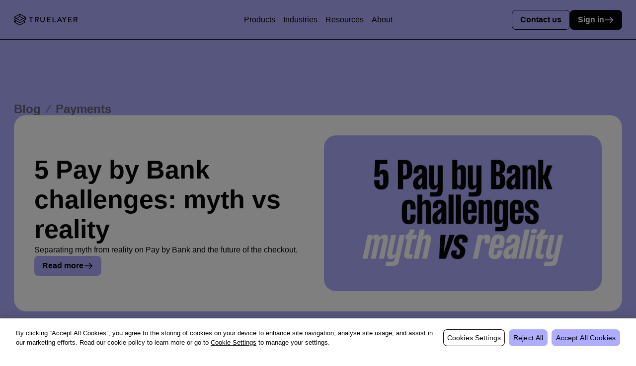

--- FILE ---
content_type: text/html; charset=utf-8
request_url: https://truelayer.com/blog/payments/
body_size: 47249
content:
<!DOCTYPE html><html lang="en-gb"><head><meta charSet="utf-8"/><meta http-equiv="x-ua-compatible" content="ie=edge"/><meta name="viewport" content="width=device-width, initial-scale=1, shrink-to-fit=no"/><meta name="generator" content="Gatsby 4.25.7"/><meta name="google-site-verification" content="sfc6MxT2PK6jfrLkaNCMK4iwWTrjSlCrxCbNQR1vYZo" data-gatsby-head="true"/><meta name="ahrefs-site-verification" content="bcb32992a4a49651059dd10ed8108acbfeb551ef607c4c5928b94e10bf709ea8" data-gatsby-head="true"/><meta name="facebook-domain-verification" content="40hh9o9svwgfafsb29gx4b0i3vnz2s" data-gatsby-head="true"/><meta name="theme-color" content="#ffffff" data-gatsby-head="true"/><meta name="title" content="Payments advice &amp; insights | TrueLayer Blog" data-gatsby-head="true"/><meta name="description" content="TrueLayer&#x27;s blog on offering a great payment experience. Stay informed on payments, fintech, regulation, and more for business growth." data-gatsby-head="true"/><meta property="image" content="https://truelayer.com/static/67cd8666222c86179957bc5c089fed6c-67cd8666222c86179957bc5c089fed6c.png" data-gatsby-head="true"/><meta property="twitter:card" content="summary_large_image" data-gatsby-head="true"/><meta property="twitter:url" content="https://truelayer.com/blog/payments/" data-gatsby-head="true"/><meta property="twitter:title" content="Payments advice &amp; insights | TrueLayer Blog" data-gatsby-head="true"/><meta property="twitter:description" content="TrueLayer&#x27;s blog on offering a great payment experience. Stay informed on payments, fintech, regulation, and more for business growth." data-gatsby-head="true"/><meta property="twitter:image" content="https://truelayer.com/static/67cd8666222c86179957bc5c089fed6c-67cd8666222c86179957bc5c089fed6c.png" data-gatsby-head="true"/><meta property="og:url" content="https://truelayer.com/blog/payments/" data-gatsby-head="true"/><meta property="og:title" content="Payments advice &amp; insights | TrueLayer Blog" data-gatsby-head="true"/><meta property="og:description" content="TrueLayer&#x27;s blog on offering a great payment experience. Stay informed on payments, fintech, regulation, and more for business growth." data-gatsby-head="true"/><meta property="og:image" content="https://truelayer.com/static/67cd8666222c86179957bc5c089fed6c-67cd8666222c86179957bc5c089fed6c.png" data-gatsby-head="true"/><meta property="og:type" content="website" data-gatsby-head="true"/><style data-href="/app.7b62156bdce5d55aaee8.css" data-identity="gatsby-global-css">:host,:root{--fa-font-solid:normal 900 1em/1 "Font Awesome 7 Free";--fa-font-regular:normal 400 1em/1 "Font Awesome 7 Free";--fa-font-light:normal 300 1em/1 "Font Awesome 7 Pro";--fa-font-thin:normal 100 1em/1 "Font Awesome 7 Pro";--fa-font-duotone:normal 900 1em/1 "Font Awesome 7 Duotone";--fa-font-duotone-regular:normal 400 1em/1 "Font Awesome 7 Duotone";--fa-font-duotone-light:normal 300 1em/1 "Font Awesome 7 Duotone";--fa-font-duotone-thin:normal 100 1em/1 "Font Awesome 7 Duotone";--fa-font-brands:normal 400 1em/1 "Font Awesome 7 Brands";--fa-font-sharp-solid:normal 900 1em/1 "Font Awesome 7 Sharp";--fa-font-sharp-regular:normal 400 1em/1 "Font Awesome 7 Sharp";--fa-font-sharp-light:normal 300 1em/1 "Font Awesome 7 Sharp";--fa-font-sharp-thin:normal 100 1em/1 "Font Awesome 7 Sharp";--fa-font-sharp-duotone-solid:normal 900 1em/1 "Font Awesome 7 Sharp Duotone";--fa-font-sharp-duotone-regular:normal 400 1em/1 "Font Awesome 7 Sharp Duotone";--fa-font-sharp-duotone-light:normal 300 1em/1 "Font Awesome 7 Sharp Duotone";--fa-font-sharp-duotone-thin:normal 100 1em/1 "Font Awesome 7 Sharp Duotone";--fa-font-slab-regular:normal 400 1em/1 "Font Awesome 7 Slab";--fa-font-slab-press-regular:normal 400 1em/1 "Font Awesome 7 Slab Press";--fa-font-whiteboard-semibold:normal 600 1em/1 "Font Awesome 7 Whiteboard";--fa-font-thumbprint-light:normal 300 1em/1 "Font Awesome 7 Thumbprint";--fa-font-notdog-solid:normal 900 1em/1 "Font Awesome 7 Notdog";--fa-font-notdog-duo-solid:normal 900 1em/1 "Font Awesome 7 Notdog Duo";--fa-font-etch-solid:normal 900 1em/1 "Font Awesome 7 Etch";--fa-font-jelly-regular:normal 400 1em/1 "Font Awesome 7 Jelly";--fa-font-jelly-fill-regular:normal 400 1em/1 "Font Awesome 7 Jelly Fill";--fa-font-jelly-duo-regular:normal 400 1em/1 "Font Awesome 7 Jelly Duo";--fa-font-chisel-regular:normal 400 1em/1 "Font Awesome 7 Chisel";--fa-font-utility-semibold:normal 600 1em/1 "Font Awesome 7 Utility";--fa-font-utility-duo-semibold:normal 600 1em/1 "Font Awesome 7 Utility Duo";--fa-font-utility-fill-semibold:normal 600 1em/1 "Font Awesome 7 Utility Fill"}.svg-inline--fa{box-sizing:content-box;display:var(--fa-display,inline-block);height:1em;overflow:visible;vertical-align:-.125em;width:var(--fa-width,1.25em)}.svg-inline--fa.fa-2xs{vertical-align:.1em}.svg-inline--fa.fa-xs{vertical-align:0}.svg-inline--fa.fa-sm{vertical-align:-.0714285714em}.svg-inline--fa.fa-lg{vertical-align:-.2em}.svg-inline--fa.fa-xl{vertical-align:-.25em}.svg-inline--fa.fa-2xl{vertical-align:-.3125em}.svg-inline--fa .fa-pull-start,.svg-inline--fa.fa-pull-left{-webkit-margin-end:var(--fa-pull-margin,.3em);float:inline-start;margin-inline-end:var(--fa-pull-margin,.3em)}.svg-inline--fa .fa-pull-end,.svg-inline--fa.fa-pull-right{-webkit-margin-start:var(--fa-pull-margin,.3em);float:inline-end;margin-inline-start:var(--fa-pull-margin,.3em)}.svg-inline--fa.fa-li{inset-block-start:.25em;inset-inline-start:calc(var(--fa-li-width, 2em)*-1);width:var(--fa-li-width,2em)}.fa-layers-counter,.fa-layers-text{display:inline-block;position:absolute;text-align:center}.fa-layers{display:inline-block;height:1em;position:relative;text-align:center;vertical-align:-.125em;width:var(--fa-width,1.25em)}.fa-layers .svg-inline--fa{inset:0;margin:auto;position:absolute;transform-origin:center center}.fa-layers-text{left:50%;top:50%;transform:translate(-50%,-50%);transform-origin:center center}.fa-layers-counter{background-color:var(--fa-counter-background-color,#ff253a);border-radius:var(--fa-counter-border-radius,1em);box-sizing:border-box;color:var(--fa-inverse,#fff);line-height:var(--fa-counter-line-height,1);max-width:var(--fa-counter-max-width,5em);min-width:var(--fa-counter-min-width,1.5em);overflow:hidden;padding:var(--fa-counter-padding,.25em .5em);right:var(--fa-right,0);text-overflow:ellipsis;top:var(--fa-top,0);transform:scale(var(--fa-counter-scale,.25));transform-origin:top right}.fa-layers-bottom-right{bottom:var(--fa-bottom,0);right:var(--fa-right,0);top:auto;transform:scale(var(--fa-layers-scale,.25));transform-origin:bottom right}.fa-layers-bottom-left{bottom:var(--fa-bottom,0);left:var(--fa-left,0);right:auto;top:auto;transform:scale(var(--fa-layers-scale,.25));transform-origin:bottom left}.fa-layers-top-right{right:var(--fa-right,0);top:var(--fa-top,0);transform:scale(var(--fa-layers-scale,.25));transform-origin:top right}.fa-layers-top-left{left:var(--fa-left,0);right:auto;top:var(--fa-top,0);transform:scale(var(--fa-layers-scale,.25));transform-origin:top left}.fa-1x{font-size:1em}.fa-2x{font-size:2em}.fa-3x{font-size:3em}.fa-4x{font-size:4em}.fa-5x{font-size:5em}.fa-6x{font-size:6em}.fa-7x{font-size:7em}.fa-8x{font-size:8em}.fa-9x{font-size:9em}.fa-10x{font-size:10em}.fa-2xs{font-size:.625em;line-height:.1em;vertical-align:.225em}.fa-xs{font-size:.75em;line-height:.08333em;vertical-align:.125em}.fa-sm{font-size:.875em;line-height:.07143em;vertical-align:.05357em}.fa-lg{font-size:1.25em;line-height:.05em;vertical-align:-.075em}.fa-xl{font-size:1.5em;line-height:.04167em;vertical-align:-.125em}.fa-2xl{font-size:2em;line-height:.03125em;vertical-align:-.1875em}.fa-width-auto{--fa-width:auto}.fa-fw,.fa-width-fixed{--fa-width:1.25em}.fa-ul{-webkit-margin-start:var(--fa-li-margin,2.5em);-webkit-padding-start:0;list-style-type:none;margin-inline-start:var(--fa-li-margin,2.5em);padding-inline-start:0}.fa-ul>li{position:relative}.fa-li{inset-inline-start:calc(var(--fa-li-width, 2em)*-1);line-height:inherit;position:absolute;text-align:center;width:var(--fa-li-width,2em)}.fa-border{border-color:var(--fa-border-color,#eee);border-radius:var(--fa-border-radius,.1em);border-style:var(--fa-border-style,solid);border-width:var(--fa-border-width,.0625em);box-sizing:var(--fa-border-box-sizing,content-box);padding:var(--fa-border-padding,.1875em .25em)}.fa-pull-left,.fa-pull-start{-webkit-margin-end:var(--fa-pull-margin,.3em);float:inline-start;margin-inline-end:var(--fa-pull-margin,.3em)}.fa-pull-end,.fa-pull-right{-webkit-margin-start:var(--fa-pull-margin,.3em);float:inline-end;margin-inline-start:var(--fa-pull-margin,.3em)}.fa-beat{animation-delay:var(--fa-animation-delay,0s);animation-direction:var(--fa-animation-direction,normal);animation-duration:var(--fa-animation-duration,1s);animation-iteration-count:var(--fa-animation-iteration-count,infinite);animation-name:fa-beat;animation-timing-function:var(--fa-animation-timing,ease-in-out)}.fa-bounce{animation-delay:var(--fa-animation-delay,0s);animation-direction:var(--fa-animation-direction,normal);animation-duration:var(--fa-animation-duration,1s);animation-iteration-count:var(--fa-animation-iteration-count,infinite);animation-name:fa-bounce;animation-timing-function:var(--fa-animation-timing,cubic-bezier(.28,.84,.42,1))}.fa-fade{animation-iteration-count:var(--fa-animation-iteration-count,infinite);animation-name:fa-fade;animation-timing-function:var(--fa-animation-timing,cubic-bezier(.4,0,.6,1))}.fa-beat-fade,.fa-fade{animation-delay:var(--fa-animation-delay,0s);animation-direction:var(--fa-animation-direction,normal);animation-duration:var(--fa-animation-duration,1s)}.fa-beat-fade{animation-iteration-count:var(--fa-animation-iteration-count,infinite);animation-name:fa-beat-fade;animation-timing-function:var(--fa-animation-timing,cubic-bezier(.4,0,.6,1))}.fa-flip{animation-delay:var(--fa-animation-delay,0s);animation-direction:var(--fa-animation-direction,normal);animation-duration:var(--fa-animation-duration,1s);animation-iteration-count:var(--fa-animation-iteration-count,infinite);animation-name:fa-flip;animation-timing-function:var(--fa-animation-timing,ease-in-out)}.fa-shake{animation-duration:var(--fa-animation-duration,1s);animation-iteration-count:var(--fa-animation-iteration-count,infinite);animation-name:fa-shake;animation-timing-function:var(--fa-animation-timing,linear)}.fa-shake,.fa-spin{animation-delay:var(--fa-animation-delay,0s);animation-direction:var(--fa-animation-direction,normal)}.fa-spin{animation-duration:var(--fa-animation-duration,2s);animation-iteration-count:var(--fa-animation-iteration-count,infinite);animation-name:fa-spin;animation-timing-function:var(--fa-animation-timing,linear)}.fa-spin-reverse{--fa-animation-direction:reverse}.fa-pulse,.fa-spin-pulse{animation-direction:var(--fa-animation-direction,normal);animation-duration:var(--fa-animation-duration,1s);animation-iteration-count:var(--fa-animation-iteration-count,infinite);animation-name:fa-spin;animation-timing-function:var(--fa-animation-timing,steps(8))}@media (prefers-reduced-motion:reduce){.fa-beat,.fa-beat-fade,.fa-bounce,.fa-fade,.fa-flip,.fa-pulse,.fa-shake,.fa-spin,.fa-spin-pulse{animation:none!important;transition:none!important}}@keyframes fa-beat{0%,90%{transform:scale(1)}45%{transform:scale(var(--fa-beat-scale,1.25))}}@keyframes fa-bounce{0%{transform:scale(1) translateY(0)}10%{transform:scale(var(--fa-bounce-start-scale-x,1.1),var(--fa-bounce-start-scale-y,.9)) translateY(0)}30%{transform:scale(var(--fa-bounce-jump-scale-x,.9),var(--fa-bounce-jump-scale-y,1.1)) translateY(var(--fa-bounce-height,-.5em))}50%{transform:scale(var(--fa-bounce-land-scale-x,1.05),var(--fa-bounce-land-scale-y,.95)) translateY(0)}57%{transform:scale(1) translateY(var(--fa-bounce-rebound,-.125em))}64%{transform:scale(1) translateY(0)}to{transform:scale(1) translateY(0)}}@keyframes fa-fade{50%{opacity:var(--fa-fade-opacity,.4)}}@keyframes fa-beat-fade{0%,to{opacity:var(--fa-beat-fade-opacity,.4);transform:scale(1)}50%{opacity:1;transform:scale(var(--fa-beat-fade-scale,1.125))}}@keyframes fa-flip{50%{transform:rotate3d(var(--fa-flip-x,0),var(--fa-flip-y,1),var(--fa-flip-z,0),var(--fa-flip-angle,-180deg))}}@keyframes fa-shake{0%{transform:rotate(-15deg)}4%{transform:rotate(15deg)}24%,8%{transform:rotate(-18deg)}12%,28%{transform:rotate(18deg)}16%{transform:rotate(-22deg)}20%{transform:rotate(22deg)}32%{transform:rotate(-12deg)}36%{transform:rotate(12deg)}40%,to{transform:rotate(0deg)}}@keyframes fa-spin{0%{transform:rotate(0deg)}to{transform:rotate(1turn)}}.fa-rotate-90{transform:rotate(90deg)}.fa-rotate-180{transform:rotate(180deg)}.fa-rotate-270{transform:rotate(270deg)}.fa-flip-horizontal{transform:scaleX(-1)}.fa-flip-vertical{transform:scaleY(-1)}.fa-flip-both,.fa-flip-horizontal.fa-flip-vertical{transform:scale(-1)}.fa-rotate-by{transform:rotate(var(--fa-rotate-angle,0))}.svg-inline--fa .fa-primary{fill:var(--fa-primary-color,currentColor);opacity:var(--fa-primary-opacity,1)}.svg-inline--fa .fa-secondary{fill:var(--fa-secondary-color,currentColor)}.svg-inline--fa .fa-secondary,.svg-inline--fa.fa-swap-opacity .fa-primary{opacity:var(--fa-secondary-opacity,.4)}.svg-inline--fa.fa-swap-opacity .fa-secondary{opacity:var(--fa-primary-opacity,1)}.svg-inline--fa mask .fa-primary,.svg-inline--fa mask .fa-secondary{fill:#000}.svg-inline--fa.fa-inverse{fill:var(--fa-inverse,#fff)}.fa-stack{display:inline-block;height:2em;line-height:2em;position:relative;vertical-align:middle;width:2.5em}.fa-inverse{color:var(--fa-inverse,#fff)}.svg-inline--fa.fa-stack-1x{--fa-width:1.25em;height:1em;width:var(--fa-width)}.svg-inline--fa.fa-stack-2x{--fa-width:2.5em;height:2em;width:var(--fa-width)}.fa-stack-1x,.fa-stack-2x{inset:0;margin:auto;position:absolute;z-index:var(--fa-stack-z-index,auto)}.buttonBack___1mlaL,.buttonFirst___2rhFr,.buttonLast___2yuh0,.buttonNext___2mOCa,.buttonNext___3Lm3s,.dot___3c3SI{cursor:pointer}.image___xtQGH{display:block;height:100%;width:100%}.spinner___27VUp{animation-duration:1s;animation-iteration-count:infinite;animation-name:spin___S3UuE;animation-timing-function:linear;border:4px solid #a9a9a9;border-radius:30px;border-top-color:#000;height:30px;left:calc(50% - 15px);position:absolute;top:calc(50% - 15px);width:30px}@keyframes spin___S3UuE{0%{transform:rotate(0deg)}to{transform:rotate(1turn)}}.container___2O72F{height:100%;overflow:hidden;position:relative;width:100%}.overlay___IV4qY{bottom:0;cursor:zoom-in;left:0;opacity:0;position:absolute;right:0;top:0;transition:opacity .3s,transform .3s}.hover___MYy31,.loading___1pvNI,.zoom___3kqYk{opacity:1}.imageLoadingSpinnerContainer___3UIPD{background-color:#f4f4f4;bottom:0;left:0;position:absolute;right:0;top:0}.slide___3-Nqo{box-sizing:border-box;display:block;height:0;list-style-type:none;margin:0;position:relative}.slide___3-Nqo:focus{outline:none!important}.slideHorizontal___1NzNV{float:left}[dir=rtl] .slideHorizontal___1NzNV{direction:rtl;transform:scaleX(-1)}.slideInner___2mfX9{height:100%;left:0;position:absolute;top:0;width:100%}.focusRing___1airF{bottom:5px;left:5px;outline-color:Highlight;outline-style:solid;outline-width:5px;pointer-events:none;position:absolute;right:5px;top:5px}@media (-webkit-min-device-pixel-ratio:0){.focusRing___1airF{outline-color:-webkit-focus-ring-color;outline-style:auto}}.horizontalSlider___281Ls{overflow:hidden;position:relative;touch-action:pan-y pinch-zoom}[dir=rtl] .horizontalSlider___281Ls{direction:ltr;transform:scaleX(-1)}.horizontalSliderTray___1L-0W{overflow:hidden;width:100%}.verticalSlider___34ZFD{overflow:hidden;position:relative}.verticalSliderTray___267D8{overflow:hidden}.verticalTray___12Key{float:left}.verticalSlideTrayWrap___2nO7o{overflow:hidden}.sliderTray___-vHFQ{display:block;list-style:none;margin:0;padding:0}.sliderAnimation___300FY{transition:transform .5s;transition-timing-function:cubic-bezier(.645,.045,.355,1);will-change:transform}.masterSpinnerContainer___1Z6hB{background-color:#f4f4f4;bottom:0;left:0;position:absolute;right:0;top:0}.sql47w0{color:red}a,abbr,acronym,address,applet,article,aside,audio,b,big,blockquote,body,canvas,caption,center,cite,code,dd,del,details,dfn,div,dl,dt,em,embed,fieldset,figcaption,figure,footer,form,h1,h2,h3,h4,h5,h6,header,hgroup,html,i,iframe,img,ins,kbd,label,legend,li,mark,menu,nav,object,ol,output,p,pre,q,ruby,s,samp,section,small,span,strike,strong,sub,summary,sup,table,tbody,td,tfoot,th,thead,time,tr,tt,u,ul,var,video{border:0;font-size:100%;font:inherit;margin:0;padding:0;vertical-align:baseline}article,aside,details,figcaption,figure,footer,header,hgroup,menu,nav,section{display:block}body{line-height:1}blockquote,q{quotes:none}blockquote:after,blockquote:before,q:after,q:before{content:none}table{border-collapse:collapse}button,input[type=submit]{-webkit-appearance:none;appearance:none;border:none;display:block;text-decoration:none}button{background:none;padding:0}input[type=search]{-webkit-appearance:none;appearance:none}button:not([disabled]){cursor:pointer}@font-face{font-family:Formula;font-style:normal;font-weight:600;src:url(/fonts/PPFormula-ExtendedExtrabold.woff2) format(woff2)}@font-face{font-display:auto;font-family:Proxima Nova;font-stretch:normal;font-style:normal;font-weight:700;src:url(https://use.typekit.net/af/98e3f6/000000000000000077359562/30/l?primer=7cdcb44be4a7db8877ffa5c0007b8dd865b3bbc383831fe2ea177f62257a9191&fvd=n7&v=3) format("woff2"),url(https://use.typekit.net/af/98e3f6/000000000000000077359562/30/d?primer=7cdcb44be4a7db8877ffa5c0007b8dd865b3bbc383831fe2ea177f62257a9191&fvd=n7&v=3) format("woff"),url(https://use.typekit.net/af/98e3f6/000000000000000077359562/30/a?primer=7cdcb44be4a7db8877ffa5c0007b8dd865b3bbc383831fe2ea177f62257a9191&fvd=n7&v=3) format("opentype")}@font-face{font-display:auto;font-family:Proxima Nova;font-stretch:normal;font-style:normal;font-weight:600;src:url(https://use.typekit.net/af/e4b1a9/000000000000000077359571/30/l?primer=7cdcb44be4a7db8877ffa5c0007b8dd865b3bbc383831fe2ea177f62257a9191&fvd=n6&v=3) format("woff2"),url(https://use.typekit.net/af/e4b1a9/000000000000000077359571/30/d?primer=7cdcb44be4a7db8877ffa5c0007b8dd865b3bbc383831fe2ea177f62257a9191&fvd=n6&v=3) format("woff"),url(https://use.typekit.net/af/e4b1a9/000000000000000077359571/30/a?primer=7cdcb44be4a7db8877ffa5c0007b8dd865b3bbc383831fe2ea177f62257a9191&fvd=n6&v=3) format("opentype")}@font-face{font-display:auto;font-family:Proxima Nova;font-stretch:normal;font-style:normal;font-weight:400;src:url(https://use.typekit.net/af/d45b9a/000000000000000077359577/30/l?primer=7cdcb44be4a7db8877ffa5c0007b8dd865b3bbc383831fe2ea177f62257a9191&fvd=n4&v=3) format("woff2"),url(https://use.typekit.net/af/d45b9a/000000000000000077359577/30/d?primer=7cdcb44be4a7db8877ffa5c0007b8dd865b3bbc383831fe2ea177f62257a9191&fvd=n4&v=3) format("woff"),url(https://use.typekit.net/af/d45b9a/000000000000000077359577/30/a?primer=7cdcb44be4a7db8877ffa5c0007b8dd865b3bbc383831fe2ea177f62257a9191&fvd=n4&v=3) format("opentype")}@font-face{font-display:auto;font-family:Proxima Nova;font-stretch:normal;font-style:italic;font-weight:400;src:url(https://use.typekit.net/af/6cc429/00000000000000007735957a/30/l?primer=7cdcb44be4a7db8877ffa5c0007b8dd865b3bbc383831fe2ea177f62257a9191&fvd=i4&v=3) format("woff2"),url(https://use.typekit.net/af/6cc429/00000000000000007735957a/30/d?primer=7cdcb44be4a7db8877ffa5c0007b8dd865b3bbc383831fe2ea177f62257a9191&fvd=i4&v=3) format("woff"),url(https://use.typekit.net/af/6cc429/00000000000000007735957a/30/a?primer=7cdcb44be4a7db8877ffa5c0007b8dd865b3bbc383831fe2ea177f62257a9191&fvd=i4&v=3) format("opentype")}@font-face{font-display:auto;font-family:Proxima Nova;font-stretch:normal;font-style:italic;font-weight:300;src:url(https://use.typekit.net/af/56b0cd/00000000000000007735957d/30/l?primer=7cdcb44be4a7db8877ffa5c0007b8dd865b3bbc383831fe2ea177f62257a9191&fvd=n3&v=3) format("woff2"),url(https://use.typekit.net/af/56b0cd/00000000000000007735957d/30/d?primer=7cdcb44be4a7db8877ffa5c0007b8dd865b3bbc383831fe2ea177f62257a9191&fvd=n3&v=3) format("woff"),url(https://use.typekit.net/af/56b0cd/00000000000000007735957d/30/a?primer=7cdcb44be4a7db8877ffa5c0007b8dd865b3bbc383831fe2ea177f62257a9191&fvd=n3&v=3) format("opentype")}@font-face{font-family:Manrope;font-style:normal;font-weight:400;src:url(/fonts/Manrope-Regular.woff) format(woff),url(/fonts/Manrope-Regular.woff2) format(woff2),url(/fonts/Manrope-Regular.ttf) format("truetype"),url(/fonts/Manrope-Regular.eot) format("opentype")}@font-face{font-family:Manrope;font-style:normal;font-weight:700;src:url(/fonts/Manrope-Bold.woff) format(woff),url(/fonts/Manrope-Bold.woff2) format(woff2),url(/fonts/Manrope-Bold.ttf) format("truetype"),url(/fonts/Manrope-Bold.eot) format("opentype")}@font-face{font-family:Formula Condensed;font-style:normal;font-weight:700;src:url(/fonts/PPFormula-CondensedBold.woff) format(woff),url(/fonts/PPFormula-CondensedBold.woff2) format(woff2),url(/fonts/PPFormula-CondensedBold.ttf) format("truetype"),url(/fonts/PPFormula-CondensedBold.eot) format("opentype")}@font-face{font-family:Formula Condensed;font-style:normal;font-weight:600;src:url(/fonts/PPFormula-CondensedSemibold.woff) format(woff),url(/fonts/PPFormula-CondensedSemibold.woff2) format(woff2),url(/fonts/PPFormula-CondensedSemibold.ttf) format("truetype"),url(/fonts/PPFormula-CondensedSemibold.eot) format("opentype")}:root{--_6zubc20:99999px;--_6zubc21:2rem;--_6zubc22:50%;--_6zubc23:0.75rem;--_6zubc24:clamp(5rem,3.230088495575221rem + 8.849557522123893vw,10rem);--_6zubc25:clamp(2rem,0.9380530973451329rem + 5.3097345132743365vw,5rem);--_6zubc26:1.5rem;--_6zubc27:1rem;--_6zubc28:0.5rem;--_6zubc29:0.25rem;--_6zubc2a:"Formula Condensed",-apple-system,BlinkMacSystemFont,"Segoe UI",Helvetica,Arial,sans-serif,"Apple Color Emoji","Segoe UI Emoji";--_6zubc2b:"Formula Condensed",-apple-system,BlinkMacSystemFont,"Segoe UI",Helvetica,Arial,sans-serif,"Apple Color Emoji","Segoe UI Emoji";--_6zubc2c:"Manrope",-apple-system,BlinkMacSystemFont,"Segoe UI",Helvetica,Arial,sans-serif,"Apple Color Emoji","Segoe UI Emoji";--_6zubc2d:"Manrope",-apple-system,BlinkMacSystemFont,"Segoe UI",Helvetica,Arial,sans-serif,"Apple Color Emoji","Segoe UI Emoji";--_6zubc2e:"Consolas","Menlo","Monaco",monospace;--_6zubc2f:blur(2px);--_6zubc2g:blur(4px);--_6zubc2h:0 0.25rem 0.5rem 0 rgba(9,53,84,.1),0 1px 1px 0 rgba(9,53,84,.1);--_6zubc2i:0 0.5rem 2rem 0 rgba(0,0,0,.1),0 0.25rem 0.75rem 0 rgb(0 0 0/8%),0 1px 1px 0 rgba(0,0,0,.1);--_6zubc2j:0 0.5rem 2rem 0 rgb(0 0 0/5%),0 0.25rem 0.75rem 0 rgb(0 0 0/3%),0 1px 1px 0 rgb(0 0 0/5%);--_6zubc2k:100ms;--_6zubc2l:300ms;--_6zubc2m:500ms;--_6zubc2n:800ms;--_6zubc2o:1000ms;--_6zubc2p:76.5rem;--_6zubc2q:16px;--_6zubc2r:clamp(4rem,3.1150442477876106rem + 4.424778761061947vw,6.5rem);--_6zubc2s:clamp(4rem,3.1150442477876106rem + 4.424778761061947vw,6.5rem);--_6zubc2t:clamp(3.25rem,2.6305309734513274rem + 3.0973451327433628vw,5rem);--_6zubc2u:clamp(2.5rem,1.9690265486725664rem + 2.6548672566371683vw,4rem);--_6zubc2v:clamp(2rem,1.5575221238938053rem + 2.2123893805309733vw,3.25rem);--_6zubc2w:clamp(1.5rem,1.1460176991150441rem + 1.7699115044247788vw,2.5rem);--_6zubc2x:clamp(1.125rem,0.8152654867256637rem + 1.5486725663716814vw,2rem);--_6zubc2y:clamp(1rem,0.8230088495575221rem + 0.8849557522123894vw,1.5rem);--_6zubc2z:clamp(1.125rem,1.125rem + 0vw,1.125rem);--_6zubc210:clamp(1rem,1rem + 0vw,1rem);--_6zubc211:clamp(0.875rem,0.875rem + 0vw,0.875rem);--_6zubc212:clamp(0.75rem,0.75rem + 0vw,0.75rem);--_6zubc213:clamp(0.625rem,0.625rem + 0vw,0.625rem);--_6zubc214:clamp(0.833rem,0.833rem + 0vw,0.833rem);--_6zubc215:300;--_6zubc216:400;--_6zubc217:500;--_6zubc218:600;--_6zubc219:700;--_6zubc21a:800;--_6zubc21b:0.025rem;--_6zubc21c:1.4;--_6zubc21d:1.4;--_6zubc21e:1;--_6zubc21f:clamp(4.5rem,3.6150442477876106rem + 4.424778761061947vw,7rem);--_6zubc21g:clamp(4.5rem,3.6150442477876106rem + 4.424778761061947vw,7rem);--_6zubc21h:clamp(3.75rem,3.1305309734513274rem + 3.0973451327433628vw,5.5rem);--_6zubc21i:clamp(3rem,2.4690265486725664rem + 2.6548672566371683vw,4.5rem);--_6zubc21j:clamp(2.5rem,2.057522123893805rem + 2.2123893805309733vw,3.75rem);--_6zubc21k:clamp(2rem,1.6460176991150441rem + 1.7699115044247788vw,3rem);--_6zubc21l:clamp(1.625rem,1.3152654867256637rem + 1.5486725663716814vw,2.5rem);--_6zubc21m:clamp(1.5rem,1.323008849557522rem + 0.8849557522123894vw,2rem);--_6zubc21n:1.625rem;--_6zubc21o:1.5rem;--_6zubc21p:1.25rem;--_6zubc21q:1.125rem;--_6zubc21r:1;--_6zubc21s:10/4;--_6zubc21t:16/9;--_6zubc21u:1/1;--_6zubc21v:1/1.4142;--_6zubc21w:9/16;--_6zubc21x:9/19.5;--_6zubc21y:0;--_6zubc21z:0;--_6zubc220:auto;--_6zubc221:1rem;--_6zubc222:0.25rem;--_6zubc223:0.5rem;--_6zubc224:0.75rem;--_6zubc225:1rem;--_6zubc226:1.5rem;--_6zubc227:clamp(1.5rem,1.323008849557522rem + 0.8849557522123894vw,2rem);--_6zubc228:clamp(1.875rem,1.6537610619469025rem + 1.1061946902654867vw,2.5rem);--_6zubc229:clamp(2.25rem,1.9845132743362832rem + 1.3274336283185841vw,3rem);--_6zubc22a:clamp(2.625rem,2.315265486725664rem + 1.5486725663716814vw,3.5rem);--_6zubc22b:clamp(3rem,2.646017699115044rem + 1.7699115044247788vw,4rem);--_6zubc22c:clamp(2rem,0.9380530973451329rem + 5.3097345132743365vw,5rem);--_6zubc22d:clamp(3rem,1.9380530973451329rem + 5.3097345132743365vw,6rem);--_6zubc22e:clamp(3.5rem,2.2610619469026547rem + 6.1946902654867255vw,7rem);--_6zubc22f:clamp(4rem,2.584070796460177rem + 7.079646017699115vw,8rem);--_6zubc22g:clamp(4.5rem,2.9070796460176993rem + 7.964601769911504vw,9rem);--_6zubc22h:clamp(5rem,3.230088495575221rem + 8.849557522123893vw,10rem);--_6zubc22i:clamp(6rem,3.8761061946902657rem + 10.619469026548673vw,12rem);--_6zubc22j:clamp(6.5rem,4.199115044247788rem + 11.504424778761061vw,13rem);--_6zubc22k:clamp(7.5rem,4.845132743362832rem + 13.274336283185843vw,15rem);--_6zubc22l:clamp(10rem,6.460176991150442rem + 17.699115044247787vw,20rem);--_6zubc22m:clamp(12rem,7.398230088495575rem + 23.008849557522122vw,25rem);--_6zubc22n:clamp(-10rem,-6.460176991150442rem + -17.699115044247787vw,-20rem);--_6zubc22o:clamp(3rem,0.5221238938053099rem + 12.389380530973451vw,10rem);--_6zubc22p:clamp(2rem,1.823008849557522rem + 0.8849557522123894vw,2.5rem);--_6zubc22q:2.5rem;--_6zubc22r:2.5rem;--_6zubc22s:3rem;--_6zubc22t:3.5rem;--_6zubc22u:5rem;--_6zubc22v:10rem;--_6zubc22w:clamp(1.5rem,1.5rem + 0vw,1.5rem);--_6zubc22x:unset;--_6zubc22y:100%;--_6zubc22z:100%;--_6zubc230:100%;--_6zubc231:100vw;--_6zubc232:75%;--_6zubc233:50%;--_6zubc234:33%;--_6zubc235:25%;--_6zubc236:auto;--_6zubc237:min-content;--_6zubc238:max-content;--_6zubc239:clamp(1rem,0.8230088495575221rem + 0.8849557522123894vw,1.5rem);--_6zubc23a:288px;--_6zubc23b:90px;--_6zubc23c:calc(38.25rem + 50vw);--_6zubc23d:calc((((min(76.5rem, (100vw - (clamp(1rem, 0.8230088495575221rem + 0.8849557522123894vw, 1.5rem) * 2))) - (clamp(1rem, 0.8230088495575221rem + 0.8849557522123894vw, 1.5rem) * 1)) / 2) * 1) + (clamp(1rem, 0.8230088495575221rem + 0.8849557522123894vw, 1.5rem) * 0));--_6zubc23e:calc((((min(76.5rem, (100vw - (clamp(1rem, 0.8230088495575221rem + 0.8849557522123894vw, 1.5rem) * 2))) - (clamp(1rem, 0.8230088495575221rem + 0.8849557522123894vw, 1.5rem) * 1)) / 2) * 2) + (clamp(1rem, 0.8230088495575221rem + 0.8849557522123894vw, 1.5rem) * 1));--_6zubc23f:calc((((min(76.5rem, (100vw - (clamp(1rem, 0.8230088495575221rem + 0.8849557522123894vw, 1.5rem) * 2))) - (clamp(1rem, 0.8230088495575221rem + 0.8849557522123894vw, 1.5rem) * 1)) / 2) * 2) + (clamp(1rem, 0.8230088495575221rem + 0.8849557522123894vw, 1.5rem) * 1));--_6zubc23g:calc((((min(76.5rem, (100vw - (clamp(1rem, 0.8230088495575221rem + 0.8849557522123894vw, 1.5rem) * 2))) - (clamp(1rem, 0.8230088495575221rem + 0.8849557522123894vw, 1.5rem) * 1)) / 2) * 2) + (clamp(1rem, 0.8230088495575221rem + 0.8849557522123894vw, 1.5rem) * 1));--_6zubc23h:calc((((min(76.5rem, (100vw - (clamp(1rem, 0.8230088495575221rem + 0.8849557522123894vw, 1.5rem) * 2))) - (clamp(1rem, 0.8230088495575221rem + 0.8849557522123894vw, 1.5rem) * 1)) / 2) * 2) + (clamp(1rem, 0.8230088495575221rem + 0.8849557522123894vw, 1.5rem) * 1));--_6zubc23i:calc((((min(76.5rem, (100vw - (clamp(1rem, 0.8230088495575221rem + 0.8849557522123894vw, 1.5rem) * 2))) - (clamp(1rem, 0.8230088495575221rem + 0.8849557522123894vw, 1.5rem) * 1)) / 2) * 2) + (clamp(1rem, 0.8230088495575221rem + 0.8849557522123894vw, 1.5rem) * 1));--_6zubc23j:calc((((min(76.5rem, (100vw - (clamp(1rem, 0.8230088495575221rem + 0.8849557522123894vw, 1.5rem) * 2))) - (clamp(1rem, 0.8230088495575221rem + 0.8849557522123894vw, 1.5rem) * 1)) / 2) * 2) + (clamp(1rem, 0.8230088495575221rem + 0.8849557522123894vw, 1.5rem) * 1));--_6zubc23k:calc((((min(76.5rem, (100vw - (clamp(1rem, 0.8230088495575221rem + 0.8849557522123894vw, 1.5rem) * 2))) - (clamp(1rem, 0.8230088495575221rem + 0.8849557522123894vw, 1.5rem) * 1)) / 2) * 2) + (clamp(1rem, 0.8230088495575221rem + 0.8849557522123894vw, 1.5rem) * 1));--_6zubc23l:calc((((min(76.5rem, (100vw - (clamp(1rem, 0.8230088495575221rem + 0.8849557522123894vw, 1.5rem) * 2))) - (clamp(1rem, 0.8230088495575221rem + 0.8849557522123894vw, 1.5rem) * 1)) / 2) * 2) + (clamp(1rem, 0.8230088495575221rem + 0.8849557522123894vw, 1.5rem) * 1));--_6zubc23m:calc((((min(76.5rem, (100vw - (clamp(1rem, 0.8230088495575221rem + 0.8849557522123894vw, 1.5rem) * 2))) - (clamp(1rem, 0.8230088495575221rem + 0.8849557522123894vw, 1.5rem) * 1)) / 2) * 2) + (clamp(1rem, 0.8230088495575221rem + 0.8849557522123894vw, 1.5rem) * 1));--_6zubc23n:calc((((min(76.5rem, (100vw - (clamp(1rem, 0.8230088495575221rem + 0.8849557522123894vw, 1.5rem) * 2))) - (clamp(1rem, 0.8230088495575221rem + 0.8849557522123894vw, 1.5rem) * 1)) / 2) * 2) + (clamp(1rem, 0.8230088495575221rem + 0.8849557522123894vw, 1.5rem) * 1));--_6zubc23o:calc((((min(76.5rem, (100vw - (clamp(1rem, 0.8230088495575221rem + 0.8849557522123894vw, 1.5rem) * 2))) - (clamp(1rem, 0.8230088495575221rem + 0.8849557522123894vw, 1.5rem) * 1)) / 2) * 2) + (clamp(1rem, 0.8230088495575221rem + 0.8849557522123894vw, 1.5rem) * 1));--_6zubc23p:1fr;--_6zubc23q:repeat(2,1fr);--_6zubc23r:repeat(3,1fr);--_6zubc23s:repeat(4,1fr);--_6zubc23t:repeat(5,1fr);--_6zubc23u:repeat(6,1fr);--_6zubc23v:repeat(7,1fr);--_6zubc23w:repeat(8,1fr);--_6zubc23x:repeat(9,1fr);--_6zubc23y:repeat(10,1fr);--_6zubc23z:repeat(11,1fr);--_6zubc240:repeat(12,1fr);--_6zubc241:3;--_6zubc242:3;--_6zubc243:3;--_6zubc244:3;--_6zubc245:3;--_6zubc246:3;--_6zubc247:3;--_6zubc248:3;--_6zubc249:3;--_6zubc24a:3;--_6zubc24b:3;--_6zubc24c:3;--_6zubc24d: ;--_6zubc24e:1;--_6zubc24f:1;--_6zubc24g:1;--_6zubc24h:1;--_6zubc24i:1;--_6zubc24j:1;--_6zubc24k:1;--_6zubc24l:1;--_6zubc24m:1;--_6zubc24n:1;--_6zubc24o:1;--_6zubc24p:1;--_6zubc24q: }input[type=checkbox]{accent-color:var(--_19gfen51w)}input[type=checkbox]:checked{accent-color:var(--_19gfen51)}@media (prefers-reduced-motion:no-preference){input[type=checkbox]{transition:accent-color var(--_6zubc2l) ease}}code{font-family:var(--_6zubc2e);line-height:var(--_6zubc21e)}fieldset{border:0;margin:0;min-width:0;padding:0}form{display:grid;gap:var(--_6zubc228)}:is(h1,h2,h3,h4,h5,h6){color:var(--_19gfen51v);overflow-wrap:break-word}h1{font-size:var(--_6zubc2s);line-height:var(--_6zubc21g)}h1,h2{font-weight:var(--_6zubc219)}h2{font-size:var(--_6zubc2t);line-height:var(--_6zubc21h)}h3{font-size:var(--_6zubc2u);line-height:var(--_6zubc21i)}h3,h4{font-weight:var(--_6zubc219)}h4{font-size:var(--_6zubc2v);line-height:var(--_6zubc21j)}h5{font-size:var(--_6zubc2w);line-height:var(--_6zubc21k)}h5,h6{font-weight:var(--_6zubc218)}h6{font-size:var(--_6zubc2x);line-height:var(--_6zubc21l)}.lineNumber{display:inline-block;margin-right:var(--_6zubc225);opacity:.5;padding-right:var(--_6zubc225);pointer-events:none;text-align:right;-webkit-user-select:none;user-select:none;width:var(--_6zubc225);word-break:normal}.hljs-addition,.hljs-keyword,.hljs-selector-tag{color:var(--_19gfen51)}.hljs-attr,.hljs-attribute,.hljs-template-variable,.hljs-title,.hljs-type,.hljs-variable{color:var(--_19gfen51j);padding-right:var(--_6zubc225);pointer-events:none;text-align:right;-webkit-user-select:none;user-select:none;width:var(--_6zubc225);word-break:normal}.hljs-comment,.hljs-quote{opacity:.5}hr{border-bottom:none;border-top:1px solid;border-color:var(--_19gfen56);margin-bottom:clamp(1.5rem,1.323008849557522rem + .8849557522123894vw,2rem);margin-top:clamp(1.5rem,1.323008849557522rem + .8849557522123894vw,2rem)}._61mace0:focus:not(:focus-visible){outline:none}._61mace0:focus-visible{border-color:var(--_19gfen57);outline:2px solid var(--_19gfen55);outline-offset:2px}input:not(:is([type=checkbox],[type=submit]),select){color:#1f1f25;font-weight:var(--_6zubc216);min-height:var(--_6zubc227);text-decoration:none}input:focus-visible{border-color:var(--_19gfen57);outline:2px solid var(--_19gfen55);outline-offset:2px}input[disabled]{border-color:var(--_19gfen56)}input::placeholder{color:var(--_19gfen51w)}input[type=search]::-webkit-search-cancel-button{-webkit-appearance:none;background:url(https://pro.fontawesome.com/releases/v5.10.0/svgs/solid/times-circle.svg) no-repeat 50% 50%;background-size:contain;border-radius:50em;height:1em;opacity:0;pointer-events:none;width:1em}input[type=search]:focus::-webkit-search-cancel-button{opacity:.3;pointer-events:all}input[type=search].dark::-webkit-search-cancel-button{filter:invert(1)}label:not(:empty){color:var(--_19gfen51w);display:block;font-size:var(--_6zubc210);font-weight:var(--_6zubc217);line-height:var(--_6zubc21d);margin-bottom:var(--_6zubc222)}label span:empty{display:none}ol,ul{-webkit-padding-start:var(--_6zubc226);counter-reset:num;display:grid;gap:var(--_6zubc223);margin:0;padding-inline-start:var(--_6zubc226)}ol li::marker,ol li:before,ul li::marker{color:var(--_19gfen51f);font-weight:var(--_6zubc21a)}.o2grby0 ol li::marker{color:var(--_19gfen51f);font-size:var(--_6zubc2v);font-weight:var(--_6zubc219);line-height:var(--_6zubc21c)}.o2grby0 ol li li::marker{font-size:var(--_6zubc2z);font-weight:var(--_6zubc21a)}.o2grby0 ol li{counter-increment:num}.o2grby0 ol{counter-reset:num}.o2grby0 ol li ol{margin-bottom:var(--_6zubc226);margin-top:var(--_6zubc226)}.o2grby0 ol li ol li{list-style-type:none}.o2grby0 ol li ol li:before{content:counters(num,".") " ";counter-increment:section;left:.5em;position:absolute}.o2grby0 ol li ol li ol{margin-bottom:var(--_6zubc225);margin-top:var(--_6zubc225)}.o2grby0 ol li ol li ol li{list-style-type:lower-alpha}.o2grby0 ol li ol li ol li:before{content:none}.o2grby0 ol li ol li ol li ol li{list-style-type:upper-roman}menu{list-style-type:none;margin:0;padding:0}p{overflow-wrap:break-word}li p{margin-bottom:var(--_6zubc223)}select{-webkit-appearance:none;appearance:none;background-color:#fff;background-image:linear-gradient(45deg,transparent 50%,#a6b6c1 0),linear-gradient(135deg,#a6b6c1 50%,transparent 0),linear-gradient(90deg,#d2dae0,#d2dae0);background-position:calc(100% - var(--_6zubc225)/2 - .75rem) var(--_6zubc225),calc(100% - var(--_6zubc225)/2 - .375rem) var(--_6zubc225),calc(100% - var(--_6zubc225)/2 - 1.875rem) var(--_6zubc223);background-repeat:no-repeat;background-size:.375rem .375rem,.375rem .375rem,1px var(--_6zubc226);border:1px solid;border-color:var(--_19gfen56);border-radius:var(--_6zubc28);color:#1f1f25;font-weight:var(--_6zubc216);height:var(--_6zubc22r);padding:var(--_6zubc222) var(--_6zubc225);text-decoration:none;width:100%}select:focus-visible{border-color:var(--_19gfen57);outline:2px solid var(--_19gfen55);outline-offset:2px}table{border:1px solid var(--_19gfen56);border-collapse:separate;border-radius:var(--_6zubc28);border-spacing:0;font-size:var(--_6zubc210);line-height:var(--_6zubc21d);margin-bottom:var(--_6zubc228);margin-top:var(--_6zubc228);max-width:100%;overflow:hidden;table-layout:fixed;width:100%}table thead{font-weight:var(--_6zubc218)}table tr th,table tr:not(:last-child) td{border-bottom:1px solid var(--_19gfen56)}td,th{padding:var(--_6zubc225);text-align:left;vertical-align:top}tr td:first-child{font-weight:var(--_6zubc218)}*{box-sizing:border-box;margin:0}html{background:var(--_19gfen51g);color:var(--_19gfen51v);font-size:var(--_6zubc2q);height:auto}body{-webkit-font-smoothing:antialiased;font-size:var(--_6zubc210);line-height:var(--_6zubc21o)}body,button{font-family:var(--_6zubc2d)}a{color:inherit;list-style-type:none;margin:0;padding:0;text-decoration:none}b{font-weight:var(--_6zubc219)}canvas,img,picture,svg,video{display:block}button,input,select,textarea{font:inherit}@media (prefers-reduced-motion:no-preference){html{scroll-behavior:smooth}}._2dwblo0{height:auto;inset:0;min-height:100%;min-width:100%;overflow:hidden;pointer-events:none;position:absolute;width:auto}.ar6vju0{border:1px solid var(--_19gfen56)}.ar6vju1{border:1px solid #71716f}.ar6vju2{border:1px solid #e5e4dc}.ar6vju3{border:1px solid #646477}.ar6vju4,.ar6vju5{border:1px solid #e5e4dc}.ar6vju6{border:1px solid #d0d0d7}.ar6vju7{border:1px solid #ececef}.ar6vju8{border:none}.ar6vju9{border-bottom:1px solid var(--_19gfen56)}.ar6vjua{border-bottom:1px solid #71716f}.ar6vjub{border-bottom:1px solid #e5e4dc}.ar6vjuc{border-bottom:1px solid #646477}.ar6vjud,.ar6vjue{border-bottom:1px solid #e5e4dc}.ar6vjuf{border-bottom:1px solid #d0d0d7}.ar6vjug{border-bottom:1px solid #ececef}.ar6vjuh{border-bottom:none}.ar6vjui{border-left:1px solid var(--_19gfen56)}.ar6vjuj{border-left:1px solid #71716f}.ar6vjuk{border-left:1px solid #e5e4dc}.ar6vjul{border-left:1px solid #646477}.ar6vjum,.ar6vjun{border-left:1px solid #e5e4dc}.ar6vjuo{border-left:1px solid #d0d0d7}.ar6vjup{border-left:1px solid #ececef}.ar6vjuq{border-left:none}.ar6vjur{border-right:1px solid var(--_19gfen56)}.ar6vjus{border-right:1px solid #71716f}.ar6vjut{border-right:1px solid #e5e4dc}.ar6vjuu{border-right:1px solid #646477}.ar6vjuv,.ar6vjuw{border-right:1px solid #e5e4dc}.ar6vjux{border-right:1px solid #d0d0d7}.ar6vjuy{border-right:1px solid #ececef}.ar6vjuz{border-right:none}.ar6vju10{border-top:1px solid var(--_19gfen56)}.ar6vju11{border-top:1px solid #71716f}.ar6vju12{border-top:1px solid #e5e4dc}.ar6vju13{border-top:1px solid #646477}.ar6vju14,.ar6vju15{border-top:1px solid #e5e4dc}.ar6vju16{border-top:1px solid #d0d0d7}.ar6vju17{border-top:1px solid #ececef}.ar6vju18{border-top:none}.ar6vju19{border-radius:var(--_6zubc20)}.ar6vju1a{border-radius:var(--_6zubc21)}.ar6vju1b{border-radius:var(--_6zubc22)}.ar6vju1c{border-radius:var(--_6zubc23)}.ar6vju1d{border-radius:var(--_6zubc24)}.ar6vju1e{border-radius:var(--_6zubc25)}.ar6vju1f{border-radius:var(--_6zubc26)}.ar6vju1g{border-radius:var(--_6zubc27)}.ar6vju1h{border-radius:var(--_6zubc28)}.ar6vju1i{border-radius:var(--_6zubc29)}.ar6vju1j{border-top-left-radius:var(--_6zubc20)}.ar6vju1k{border-top-left-radius:var(--_6zubc21)}.ar6vju1l{border-top-left-radius:var(--_6zubc22)}.ar6vju1m{border-top-left-radius:var(--_6zubc23)}.ar6vju1n{border-top-left-radius:var(--_6zubc24)}.ar6vju1o{border-top-left-radius:var(--_6zubc25)}.ar6vju1p{border-top-left-radius:var(--_6zubc26)}.ar6vju1q{border-top-left-radius:var(--_6zubc27)}.ar6vju1r{border-top-left-radius:var(--_6zubc28)}.ar6vju1s{border-top-left-radius:var(--_6zubc29)}.ar6vju1t{border-top-right-radius:var(--_6zubc20)}.ar6vju1u{border-top-right-radius:var(--_6zubc21)}.ar6vju1v{border-top-right-radius:var(--_6zubc22)}.ar6vju1w{border-top-right-radius:var(--_6zubc23)}.ar6vju1x{border-top-right-radius:var(--_6zubc24)}.ar6vju1y{border-top-right-radius:var(--_6zubc25)}.ar6vju1z{border-top-right-radius:var(--_6zubc26)}.ar6vju20{border-top-right-radius:var(--_6zubc27)}.ar6vju21{border-top-right-radius:var(--_6zubc28)}.ar6vju22{border-top-right-radius:var(--_6zubc29)}.ar6vju23{border-bottom-left-radius:var(--_6zubc20)}.ar6vju24{border-bottom-left-radius:var(--_6zubc21)}.ar6vju25{border-bottom-left-radius:var(--_6zubc22)}.ar6vju26{border-bottom-left-radius:var(--_6zubc23)}.ar6vju27{border-bottom-left-radius:var(--_6zubc24)}.ar6vju28{border-bottom-left-radius:var(--_6zubc25)}.ar6vju29{border-bottom-left-radius:var(--_6zubc26)}.ar6vju2a{border-bottom-left-radius:var(--_6zubc27)}.ar6vju2b{border-bottom-left-radius:var(--_6zubc28)}.ar6vju2c{border-bottom-left-radius:var(--_6zubc29)}.ar6vju2d{border-bottom-right-radius:var(--_6zubc20)}.ar6vju2e{border-bottom-right-radius:var(--_6zubc21)}.ar6vju2f{border-bottom-right-radius:var(--_6zubc22)}.ar6vju2g{border-bottom-right-radius:var(--_6zubc23)}.ar6vju2h{border-bottom-right-radius:var(--_6zubc24)}.ar6vju2i{border-bottom-right-radius:var(--_6zubc25)}.ar6vju2j{border-bottom-right-radius:var(--_6zubc26)}.ar6vju2k{border-bottom-right-radius:var(--_6zubc27)}.ar6vju2l{border-bottom-right-radius:var(--_6zubc28)}.ar6vju2m{border-bottom-right-radius:var(--_6zubc29)}.ar6vju2n{color:var(--_19gfen50)}.ar6vju2o{color:var(--_19gfen51)}.ar6vju2p{color:var(--_19gfen52)}.ar6vju2q{color:var(--_19gfen53)}.ar6vju2r{color:var(--_19gfen54)}.ar6vju2s{color:var(--_19gfen51f)}.ar6vju2t{color:var(--_19gfen51g)}.ar6vju2u{color:var(--_19gfen51j)}.ar6vju2v{color:var(--_19gfen51k)}.ar6vju2w{color:var(--_19gfen51l)}.ar6vju2x{color:var(--_19gfen51v)}.ar6vju2y{color:var(--_19gfen51w)}.ar6vju2z{color:var(--_19gfen51x)}.ar6vju30{color:var(--_19gfen51m)}.ar6vju31{color:var(--_19gfen51n)}.ar6vju32{color:var(--_19gfen520)}.ar6vju33{color:var(--_19gfen51y)}.ar6vju34{color:var(--_19gfen51z)}.ar6vju35{color:var(--_19gfen56)}.ar6vju36{font-family:var(--_6zubc2a)}.ar6vju37{font-family:var(--_6zubc2b)}.ar6vju38{font-family:var(--_6zubc2c)}.ar6vju39{font-family:var(--_6zubc2d)}.ar6vju3a{font-family:var(--_6zubc2e)}.ar6vju3b{box-shadow:var(--_6zubc2h)}.ar6vju3c{box-shadow:var(--_6zubc2i)}.ar6vju3d{box-shadow:var(--_6zubc2j)}.ar6vju3f{opacity:0}.ar6vju3g{opacity:.3}.ar6vju3h{opacity:.5}.ar6vju3i{opacity:.8}.ar6vju3j{opacity:1}.ar6vju3k{grid-column-end:var(--_6zubc241)}.ar6vju3l{grid-column-end:var(--_6zubc242)}.ar6vju3m{grid-column-end:var(--_6zubc243)}.ar6vju3n{grid-column-end:var(--_6zubc244)}.ar6vju3o{grid-column-end:var(--_6zubc245)}.ar6vju3p{grid-column-end:var(--_6zubc246)}.ar6vju3q{grid-column-end:var(--_6zubc247)}.ar6vju3r{grid-column-end:var(--_6zubc248)}.ar6vju3s{grid-column-end:var(--_6zubc249)}.ar6vju3t{grid-column-end:var(--_6zubc24a)}.ar6vju3u{grid-column-end:var(--_6zubc24b)}.ar6vju3v{grid-column-end:var(--_6zubc24c)}.ar6vju3w{grid-column-end:var(--_6zubc24d)}.ar6vju3x{grid-column-start:var(--_6zubc24e)}.ar6vju3y{grid-column-start:var(--_6zubc24f)}.ar6vju3z{grid-column-start:var(--_6zubc24g)}.ar6vju40{grid-column-start:var(--_6zubc24h)}.ar6vju41{grid-column-start:var(--_6zubc24i)}.ar6vju42{grid-column-start:var(--_6zubc24j)}.ar6vju43{grid-column-start:var(--_6zubc24k)}.ar6vju44{grid-column-start:var(--_6zubc24l)}.ar6vju45{grid-column-start:var(--_6zubc24m)}.ar6vju46{grid-column-start:var(--_6zubc24n)}.ar6vju47{grid-column-start:var(--_6zubc24o)}.ar6vju48{grid-column-start:var(--_6zubc24p)}.ar6vju49{grid-column-start:var(--_6zubc24q)}.ar6vju4a{font-size:var(--_6zubc2r);line-height:var(--_6zubc21f)}.ar6vju4a,.ar6vju4b{font-weight:var(--_6zubc219)}.ar6vju4b{font-size:var(--_6zubc2s);line-height:var(--_6zubc21g)}.ar6vju4c{font-size:var(--_6zubc2t);line-height:var(--_6zubc21h)}.ar6vju4c,.ar6vju4d{font-weight:var(--_6zubc219)}.ar6vju4d{font-size:var(--_6zubc2u);line-height:var(--_6zubc21i)}.ar6vju4e{font-size:var(--_6zubc2v);font-weight:var(--_6zubc219);line-height:var(--_6zubc21j)}.ar6vju4f{font-size:var(--_6zubc2w);font-weight:var(--_6zubc218);line-height:var(--_6zubc21k)}.ar6vju4g{line-height:var(--_6zubc21l)}.ar6vju4g,.ar6vju4h{font-size:var(--_6zubc2x);font-weight:var(--_6zubc218)}.ar6vju4h{color:var(--_19gfen51w);line-height:var(--_6zubc21d)}.ar6vju4i{font-weight:var(--_6zubc218)}.ar6vju4i,.ar6vju4j{color:var(--_19gfen51w);font-size:var(--_6zubc210);line-height:var(--_6zubc21d)}.ar6vju4j{font-weight:var(--_6zubc216);padding:var(--_6zubc223);text-align:center}.ar6vju4k{font-size:var(--_6zubc2y);font-weight:var(--_6zubc218);line-height:var(--_6zubc21m)}.ar6vju4l{font-size:var(--_6zubc2z);line-height:var(--_6zubc21n)}.ar6vju4l,.ar6vju4m{font-weight:var(--_6zubc216)}.ar6vju4m{font-size:var(--_6zubc210);line-height:var(--_6zubc21o)}.ar6vju4n{font-size:var(--_6zubc211);line-height:var(--_6zubc21p)}.ar6vju4n,.ar6vju4o{font-weight:var(--_6zubc216)}.ar6vju4o{font-size:var(--_6zubc212);line-height:var(--_6zubc21q)}.ar6vju4p{font-size:var(--_6zubc213);font-weight:var(--_6zubc216);line-height:var(--_6zubc21r)}.ar6vju4q{font-size:var(--_6zubc214);line-height:var(--_6zubc21d)}.ar6vju4r{font-size:clamp(1.5rem,-2.1111111111111107rem + 22.22222222222222cqw,2rem);line-height:clamp(2rem,-1.6111111111111107rem + 22.22222222222222cqw,2.5rem)}.ar6vju4r,.ar6vju4s{font-weight:var(--_6zubc219)}.ar6vju4s{font-size:clamp(1.125rem,1.125rem + 0cqw,1.125rem);line-height:clamp(1.625rem,2.5277777777777777rem + -5.555555555555555cqw,1.5rem)}.ar6vju4t{font-size:clamp(1rem,.09722222222222232rem + 5.555555555555555cqw,1.125rem);line-height:var(--_6zubc21n)}.ar6vju4t,.ar6vju4u{font-weight:var(--_6zubc216)}.ar6vju4u{font-size:clamp(.875rem,-.02777777777777768rem + 5.555555555555555cqw,1rem);line-height:var(--_6zubc21o)}.ar6vju4v{font-size:clamp(.75rem,-.15277777777777768rem + 5.555555555555555cqw,.875rem);line-height:var(--_6zubc21p)}.ar6vju4v,.ar6vju4w{font-weight:var(--_6zubc216)}.ar6vju4w{font-size:clamp(.75rem,.75rem + 0cqw,.75rem);line-height:var(--_6zubc21q)}.ar6vju4x{font-size:clamp(.625rem,.625rem + 0cqw,.625rem);font-weight:var(--_6zubc216);line-height:var(--_6zubc21r)}.ar6vju4y{font-size:var(--_6zubc2q)}.ar6vju4z{font-size:var(--_6zubc2r)}.ar6vju50{font-size:var(--_6zubc2s)}.ar6vju51{font-size:var(--_6zubc2t)}.ar6vju52{font-size:var(--_6zubc2u)}.ar6vju53{font-size:var(--_6zubc2v)}.ar6vju54{font-size:var(--_6zubc2w)}.ar6vju55{font-size:var(--_6zubc2x)}.ar6vju56{font-size:var(--_6zubc2y)}.ar6vju57{font-size:var(--_6zubc2z)}.ar6vju58{font-size:var(--_6zubc210)}.ar6vju59{font-size:var(--_6zubc211)}.ar6vju5a{font-size:var(--_6zubc212)}.ar6vju5b{font-size:var(--_6zubc213)}.ar6vju5c{font-size:var(--_6zubc214)}.ar6vju5d{line-height:var(--_6zubc21c)}.ar6vju5e{line-height:var(--_6zubc21d)}.ar6vju5f{line-height:var(--_6zubc21e)}.ar6vju5g{line-height:var(--_6zubc21f)}.ar6vju5h{line-height:var(--_6zubc21g)}.ar6vju5i{line-height:var(--_6zubc21h)}.ar6vju5j{line-height:var(--_6zubc21i)}.ar6vju5k{line-height:var(--_6zubc21j)}.ar6vju5l{line-height:var(--_6zubc21k)}.ar6vju5m{line-height:var(--_6zubc21l)}.ar6vju5n{line-height:var(--_6zubc21m)}.ar6vju5o{line-height:var(--_6zubc21n)}.ar6vju5p{line-height:var(--_6zubc21o)}.ar6vju5q{line-height:var(--_6zubc21p)}.ar6vju5r{line-height:var(--_6zubc21q)}.ar6vju5s{line-height:var(--_6zubc21r)}.ar6vju5t{font-weight:var(--_6zubc215)}.ar6vju5u{font-weight:var(--_6zubc216)}.ar6vju5v{font-weight:var(--_6zubc217)}.ar6vju5w{font-weight:var(--_6zubc218)}.ar6vju5x{font-weight:var(--_6zubc219)}.ar6vju5y{font-weight:var(--_6zubc21a)}.ar6vju5z{text-align:center}.ar6vju60{text-align:left}.ar6vju61{text-align:right}.ar6vju62{text-decoration:underline}.ar6vju63{text-decoration:none}.ar6vju64{text-transform:capitalize}.ar6vju65{text-transform:uppercase}.ar6vju66{text-transform:lowercase}.ar6vju67{text-overflow:ellipsis}.ar6vju68{white-space:nowrap}.ar6vju69{white-space:break-spaces}.ar6vju6a{word-break:unset}.ar6vju6b{word-break:break-word}.ar6vju6c{flex:0 0 auto}.ar6vju6d{flex:1 0 auto}.ar6vju6e{flex:1 1 auto}.ar6vju6f{flex:0 1 auto}.ar6vju6g{flex-grow:0}.ar6vju6h{flex-grow:1}.ar6vju6i{flex-shrink:0}.ar6vju6j{flex-shrink:1}.ar6vju6k{flex-wrap:wrap}.ar6vju6l{flex-wrap:nowrap}.ar6vju6m{gap:var(--_6zubc21y)}.ar6vju6n{gap:var(--_6zubc21z)}.ar6vju6o{gap:var(--_6zubc220)}.ar6vju6p{gap:var(--_6zubc221)}.ar6vju6q{gap:var(--_6zubc222)}.ar6vju6r{gap:var(--_6zubc223)}.ar6vju6s{gap:var(--_6zubc224)}.ar6vju6t{gap:var(--_6zubc225)}.ar6vju6u{gap:var(--_6zubc226)}.ar6vju6v{gap:var(--_6zubc227)}.ar6vju6w{gap:var(--_6zubc228)}.ar6vju6x{gap:var(--_6zubc229)}.ar6vju6y{gap:var(--_6zubc22a)}.ar6vju6z{gap:var(--_6zubc22b)}.ar6vju70{gap:var(--_6zubc22c)}.ar6vju71{gap:var(--_6zubc22d)}.ar6vju72{gap:var(--_6zubc22e)}.ar6vju73{gap:var(--_6zubc22f)}.ar6vju74{gap:var(--_6zubc22g)}.ar6vju75{gap:var(--_6zubc22h)}.ar6vju76{gap:var(--_6zubc22i)}.ar6vju77{gap:var(--_6zubc22j)}.ar6vju78{gap:var(--_6zubc22k)}.ar6vju79{gap:var(--_6zubc22l)}.ar6vju7a{gap:var(--_6zubc22m)}.ar6vju7b{gap:var(--_6zubc22n)}.ar6vju7c{gap:var(--_6zubc22o)}.ar6vju7d{gap:var(--_6zubc22p)}.ar6vju7e{gap:var(--_6zubc22q)}.ar6vju7f{gap:var(--_6zubc22r)}.ar6vju7g{gap:var(--_6zubc22s)}.ar6vju7h{gap:var(--_6zubc22t)}.ar6vju7i{gap:var(--_6zubc22u)}.ar6vju7j{gap:var(--_6zubc22v)}.ar6vju7k{margin-bottom:var(--_6zubc22w)}.ar6vju7l{gap:clamp(1rem,.8230088495575221rem + .8849557522123894vw,1.5rem)}.ar6vju7m{gap:clamp(0rem,-.9027777777777777rem + 5.555555555555555cqw,.125rem)}.ar6vju7n{gap:clamp(.125rem,-.7777777777777777rem + 5.555555555555555cqw,.25rem)}.ar6vju7o{gap:clamp(.25rem,-1.5555555555555554rem + 11.11111111111111cqw,.5rem)}.ar6vju7p{gap:clamp(.375rem,-2.333333333333333rem + 16.666666666666664cqw,.75rem)}.ar6vju7q{gap:clamp(.5rem,-3.1111111111111107rem + 22.22222222222222cqw,1rem)}.ar6vju7r{gap:clamp(.625rem,-3.8888888888888893rem + 27.77777777777778cqw,1.25rem)}.ar6vju7s{gap:clamp(.75rem,-4.666666666666666rem + 33.33333333333333cqw,1.5rem)}.ar6vju7t{gap:clamp(1rem,-6.222222222222221rem + 44.44444444444444cqw,2rem)}.ar6vju7u{gap:clamp(1.25rem,-7.777777777777779rem + 55.55555555555556cqw,2.5rem)}.ar6vju7v{gap:clamp(1.5rem,-9.333333333333332rem + 66.66666666666666cqw,3rem)}.ar6vju7w{gap:clamp(1.75rem,-10.88888888888889rem + 77.77777777777779cqw,3.5rem)}.ar6vju7x{gap:clamp(2rem,-12.444444444444443rem + 88.88888888888889cqw,4rem)}.ar6vju7y{gap:clamp(2.5rem,-15.555555555555557rem + 111.11111111111111cqw,5rem)}.ar6vju7z{gap:clamp(2.4rem,-23.6rem + 160cqw,6rem)}.ar6vju80{gap:clamp(2.8rem,-27.53333333333333rem + 186.66666666666666cqw,7rem)}.ar6vju81{gap:clamp(3.2rem,-31.466666666666665rem + 213.33333333333334cqw,8rem)}.ar6vju82{gap:clamp(3.6rem,-35.400000000000006rem + 240.00000000000003cqw,9rem)}.ar6vju83{gap:clamp(4rem,-39.33333333333333rem + 266.66666666666663cqw,10rem)}.ar6vju84{gap:clamp(1rem,-2.6111111111111107rem + 22.22222222222222cqw,1.5rem)}.ar6vju85{gap:.5rem}.ar6vju86{gap:1rem}.ar6vju87{gap:clamp(1.5rem,-2.1111111111111107rem + 22.22222222222222cqw,2rem)}.ar6vju88{row-gap:var(--_6zubc21y)}.ar6vju89{row-gap:var(--_6zubc21z)}.ar6vju8a{row-gap:var(--_6zubc220)}.ar6vju8b{row-gap:var(--_6zubc221)}.ar6vju8c{row-gap:var(--_6zubc222)}.ar6vju8d{row-gap:var(--_6zubc223)}.ar6vju8e{row-gap:var(--_6zubc224)}.ar6vju8f{row-gap:var(--_6zubc225)}.ar6vju8g{row-gap:var(--_6zubc226)}.ar6vju8h{row-gap:var(--_6zubc227)}.ar6vju8i{row-gap:var(--_6zubc228)}.ar6vju8j{row-gap:var(--_6zubc229)}.ar6vju8k{row-gap:var(--_6zubc22a)}.ar6vju8l{row-gap:var(--_6zubc22b)}.ar6vju8m{row-gap:var(--_6zubc22c)}.ar6vju8n{row-gap:var(--_6zubc22d)}.ar6vju8o{row-gap:var(--_6zubc22e)}.ar6vju8p{row-gap:var(--_6zubc22f)}.ar6vju8q{row-gap:var(--_6zubc22g)}.ar6vju8r{row-gap:var(--_6zubc22h)}.ar6vju8s{row-gap:var(--_6zubc22i)}.ar6vju8t{row-gap:var(--_6zubc22j)}.ar6vju8u{row-gap:var(--_6zubc22k)}.ar6vju8v{row-gap:var(--_6zubc22l)}.ar6vju8w{row-gap:var(--_6zubc22m)}.ar6vju8x{row-gap:var(--_6zubc22n)}.ar6vju8y{row-gap:var(--_6zubc22o)}.ar6vju8z{row-gap:var(--_6zubc22p)}.ar6vju90{row-gap:var(--_6zubc22q)}.ar6vju91{row-gap:var(--_6zubc22r)}.ar6vju92{row-gap:var(--_6zubc22s)}.ar6vju93{row-gap:var(--_6zubc22t)}.ar6vju94{row-gap:var(--_6zubc22u)}.ar6vju95{row-gap:var(--_6zubc22v)}.ar6vju96{margin-bottom:var(--_6zubc22w)}.ar6vju97{row-gap:clamp(1rem,.8230088495575221rem + .8849557522123894vw,1.5rem)}.ar6vju98{row-gap:clamp(0rem,-.9027777777777777rem + 5.555555555555555cqw,.125rem)}.ar6vju99{row-gap:clamp(.125rem,-.7777777777777777rem + 5.555555555555555cqw,.25rem)}.ar6vju9a{row-gap:clamp(.25rem,-1.5555555555555554rem + 11.11111111111111cqw,.5rem)}.ar6vju9b{row-gap:clamp(.375rem,-2.333333333333333rem + 16.666666666666664cqw,.75rem)}.ar6vju9c{row-gap:clamp(.5rem,-3.1111111111111107rem + 22.22222222222222cqw,1rem)}.ar6vju9d{row-gap:clamp(.625rem,-3.8888888888888893rem + 27.77777777777778cqw,1.25rem)}.ar6vju9e{row-gap:clamp(.75rem,-4.666666666666666rem + 33.33333333333333cqw,1.5rem)}.ar6vju9f{row-gap:clamp(1rem,-6.222222222222221rem + 44.44444444444444cqw,2rem)}.ar6vju9g{row-gap:clamp(1.25rem,-7.777777777777779rem + 55.55555555555556cqw,2.5rem)}.ar6vju9h{row-gap:clamp(1.5rem,-9.333333333333332rem + 66.66666666666666cqw,3rem)}.ar6vju9i{row-gap:clamp(1.75rem,-10.88888888888889rem + 77.77777777777779cqw,3.5rem)}.ar6vju9j{row-gap:clamp(2rem,-12.444444444444443rem + 88.88888888888889cqw,4rem)}.ar6vju9k{row-gap:clamp(2.5rem,-15.555555555555557rem + 111.11111111111111cqw,5rem)}.ar6vju9l{row-gap:clamp(2.4rem,-23.6rem + 160cqw,6rem)}.ar6vju9m{row-gap:clamp(2.8rem,-27.53333333333333rem + 186.66666666666666cqw,7rem)}.ar6vju9n{row-gap:clamp(3.2rem,-31.466666666666665rem + 213.33333333333334cqw,8rem)}.ar6vju9o{row-gap:clamp(3.6rem,-35.400000000000006rem + 240.00000000000003cqw,9rem)}.ar6vju9p{row-gap:clamp(4rem,-39.33333333333333rem + 266.66666666666663cqw,10rem)}.ar6vju9q{column-gap:var(--_6zubc21y)}.ar6vju9r{column-gap:var(--_6zubc21z)}.ar6vju9s{column-gap:var(--_6zubc220)}.ar6vju9t{column-gap:var(--_6zubc221)}.ar6vju9u{column-gap:var(--_6zubc222)}.ar6vju9v{column-gap:var(--_6zubc223)}.ar6vju9w{column-gap:var(--_6zubc224)}.ar6vju9x{column-gap:var(--_6zubc225)}.ar6vju9y{column-gap:var(--_6zubc226)}.ar6vju9z{column-gap:var(--_6zubc227)}.ar6vjua0{column-gap:var(--_6zubc228)}.ar6vjua1{column-gap:var(--_6zubc229)}.ar6vjua2{column-gap:var(--_6zubc22a)}.ar6vjua3{column-gap:var(--_6zubc22b)}.ar6vjua4{column-gap:var(--_6zubc22c)}.ar6vjua5{column-gap:var(--_6zubc22d)}.ar6vjua6{column-gap:var(--_6zubc22e)}.ar6vjua7{column-gap:var(--_6zubc22f)}.ar6vjua8{column-gap:var(--_6zubc22g)}.ar6vjua9{column-gap:var(--_6zubc22h)}.ar6vjuaa{column-gap:var(--_6zubc22i)}.ar6vjuab{column-gap:var(--_6zubc22j)}.ar6vjuac{column-gap:var(--_6zubc22k)}.ar6vjuad{column-gap:var(--_6zubc22l)}.ar6vjuae{column-gap:var(--_6zubc22m)}.ar6vjuaf{column-gap:var(--_6zubc22n)}.ar6vjuag{column-gap:var(--_6zubc22o)}.ar6vjuah{column-gap:var(--_6zubc22p)}.ar6vjuai{column-gap:var(--_6zubc22q)}.ar6vjuaj{column-gap:var(--_6zubc22r)}.ar6vjuak{column-gap:var(--_6zubc22s)}.ar6vjual{column-gap:var(--_6zubc22t)}.ar6vjuam{column-gap:var(--_6zubc22u)}.ar6vjuan{column-gap:var(--_6zubc22v)}.ar6vjuao{margin-bottom:var(--_6zubc22w)}.ar6vjuap{column-gap:clamp(1rem,.8230088495575221rem + .8849557522123894vw,1.5rem)}.ar6vjuaq{column-gap:clamp(0rem,-.9027777777777777rem + 5.555555555555555cqw,.125rem)}.ar6vjuar{column-gap:clamp(.125rem,-.7777777777777777rem + 5.555555555555555cqw,.25rem)}.ar6vjuas{column-gap:clamp(.25rem,-1.5555555555555554rem + 11.11111111111111cqw,.5rem)}.ar6vjuat{column-gap:clamp(.375rem,-2.333333333333333rem + 16.666666666666664cqw,.75rem)}.ar6vjuau{column-gap:clamp(.5rem,-3.1111111111111107rem + 22.22222222222222cqw,1rem)}.ar6vjuav{column-gap:clamp(.625rem,-3.8888888888888893rem + 27.77777777777778cqw,1.25rem)}.ar6vjuaw{column-gap:clamp(.75rem,-4.666666666666666rem + 33.33333333333333cqw,1.5rem)}.ar6vjuax{column-gap:clamp(1rem,-6.222222222222221rem + 44.44444444444444cqw,2rem)}.ar6vjuay{column-gap:clamp(1.25rem,-7.777777777777779rem + 55.55555555555556cqw,2.5rem)}.ar6vjuaz{column-gap:clamp(1.5rem,-9.333333333333332rem + 66.66666666666666cqw,3rem)}.ar6vjub0{column-gap:clamp(1.75rem,-10.88888888888889rem + 77.77777777777779cqw,3.5rem)}.ar6vjub1{column-gap:clamp(2rem,-12.444444444444443rem + 88.88888888888889cqw,4rem)}.ar6vjub2{column-gap:clamp(2.5rem,-15.555555555555557rem + 111.11111111111111cqw,5rem)}.ar6vjub3{column-gap:clamp(2.4rem,-23.6rem + 160cqw,6rem)}.ar6vjub4{column-gap:clamp(2.8rem,-27.53333333333333rem + 186.66666666666666cqw,7rem)}.ar6vjub5{column-gap:clamp(3.2rem,-31.466666666666665rem + 213.33333333333334cqw,8rem)}.ar6vjub6{column-gap:clamp(3.6rem,-35.400000000000006rem + 240.00000000000003cqw,9rem)}.ar6vjub7{column-gap:clamp(4rem,-39.33333333333333rem + 266.66666666666663cqw,10rem)}.ar6vjub9{align-self:stretch}.ar6vjuba{align-self:start}.ar6vjubb{align-self:center}.ar6vjubc{align-self:end}.ar6vjube{align-items:stretch}.ar6vjubf{align-items:start}.ar6vjubg{align-items:center}.ar6vjubh{align-items:end}.ar6vjubi{justify-content:stretch}.ar6vjubj{justify-content:start}.ar6vjubk{justify-content:center}.ar6vjubl{justify-content:end}.ar6vjubm{justify-content:space-between}.ar6vjubn{justify-items:stretch}.ar6vjubo{justify-items:start}.ar6vjubp{justify-items:center}.ar6vjubq{justify-items:end}.ar6vjubr{justify-items:space-between}.ar6vjubs{order:-1}.ar6vjubt{order:1}.ar6vjubu{object-fit:contain}.ar6vjubv{object-fit:cover}.ar6vjubw{aspect-ratio:var(--_6zubc21s)}.ar6vjubx{aspect-ratio:var(--_6zubc21t)}.ar6vjuby{aspect-ratio:var(--_6zubc21u)}.ar6vjubz{aspect-ratio:var(--_6zubc21v)}.ar6vjuc0{aspect-ratio:var(--_6zubc21w)}.ar6vjuc1{aspect-ratio:var(--_6zubc21x)}.ar6vjuc2{-webkit-clip-path:inset(0 round 50% 50% 50% 0);clip-path:inset(0 round 50% 50% 50% 0)}.ar6vjuc3{-webkit-clip-path:inset(100% 100% 100% 100%);clip-path:inset(100% 100% 100% 100%)}.ar6vjuc4{-webkit-clip-path:inset(0 round 0 50% 50% 0);clip-path:inset(0 round 0 50% 50% 0)}.ar6vjuc5{-webkit-clip-path:inset(0 round 50% 0 50% 0);clip-path:inset(0 round 50% 0 50% 0)}.ar6vjuc6{-webkit-clip-path:inset(0 round 50% 50% 50% 0);clip-path:inset(0 round 50% 50% 50% 0)}.ar6vjuc7{-webkit-clip-path:inset(0 round 1.5rem);clip-path:inset(0 round 1.5rem)}.ar6vjuc8{padding-bottom:var(--_6zubc22x)}.ar6vjuc9{padding-bottom:var(--_6zubc21y)}.ar6vjuca{padding-bottom:var(--_6zubc22z)}.ar6vjucb{padding-bottom:var(--_6zubc230)}.ar6vjucc{padding-bottom:var(--_6zubc231)}.ar6vjucd{padding-bottom:var(--_6zubc232)}.ar6vjuce{padding-bottom:var(--_6zubc233)}.ar6vjucf{padding-bottom:var(--_6zubc234)}.ar6vjucg{padding-bottom:var(--_6zubc235)}.ar6vjuch{padding-bottom:var(--_6zubc220)}.ar6vjuci{padding-bottom:var(--_6zubc237)}.ar6vjucj{padding-bottom:var(--_6zubc238)}.ar6vjuck{padding-bottom:var(--_6zubc239)}.ar6vjucl{padding-bottom:var(--_6zubc23a)}.ar6vjucm{padding-bottom:var(--_6zubc23b)}.ar6vjucn{padding-bottom:var(--_6zubc23c)}.ar6vjuco{padding-bottom:var(--_6zubc21z)}.ar6vjucp{padding-bottom:var(--_6zubc221)}.ar6vjucq{padding-bottom:var(--_6zubc222)}.ar6vjucr{padding-bottom:var(--_6zubc223)}.ar6vjucs{padding-bottom:var(--_6zubc224)}.ar6vjuct{padding-bottom:var(--_6zubc225)}.ar6vjucu{padding-bottom:var(--_6zubc226)}.ar6vjucv{padding-bottom:var(--_6zubc227)}.ar6vjucw{padding-bottom:var(--_6zubc228)}.ar6vjucx{padding-bottom:var(--_6zubc229)}.ar6vjucy{padding-bottom:var(--_6zubc22a)}.ar6vjucz{padding-bottom:var(--_6zubc22b)}.ar6vjud0{padding-bottom:var(--_6zubc22c)}.ar6vjud1{padding-bottom:var(--_6zubc22d)}.ar6vjud2{padding-bottom:var(--_6zubc22e)}.ar6vjud3{padding-bottom:var(--_6zubc22f)}.ar6vjud4{padding-bottom:var(--_6zubc22g)}.ar6vjud5{padding-bottom:var(--_6zubc22h)}.ar6vjud6{padding-bottom:var(--_6zubc22i)}.ar6vjud7{padding-bottom:var(--_6zubc22j)}.ar6vjud8{padding-bottom:var(--_6zubc22k)}.ar6vjud9{padding-bottom:var(--_6zubc22l)}.ar6vjuda{padding-bottom:var(--_6zubc22m)}.ar6vjudb{padding-bottom:var(--_6zubc22n)}.ar6vjudc{padding-bottom:var(--_6zubc22o)}.ar6vjudd{padding-bottom:var(--_6zubc22p)}.ar6vjude{padding-bottom:var(--_6zubc22q)}.ar6vjudf{padding-bottom:var(--_6zubc22r)}.ar6vjudg{padding-bottom:var(--_6zubc22s)}.ar6vjudh{padding-bottom:var(--_6zubc22t)}.ar6vjudi{padding-bottom:var(--_6zubc22u)}.ar6vjudj{padding-bottom:var(--_6zubc22v)}.ar6vjudk{margin-bottom:var(--_6zubc22w)}.ar6vjudl{padding-bottom:var(--_6zubc23d)}.ar6vjudm{padding-bottom:var(--_6zubc23e)}.ar6vjudn{padding-bottom:var(--_6zubc23f)}.ar6vjudo{padding-bottom:var(--_6zubc23g)}.ar6vjudp{padding-bottom:var(--_6zubc23h)}.ar6vjudq{padding-bottom:var(--_6zubc23i)}.ar6vjudr{padding-bottom:var(--_6zubc23j)}.ar6vjuds{padding-bottom:var(--_6zubc23k)}.ar6vjudt{padding-bottom:var(--_6zubc23l)}.ar6vjudu{padding-bottom:var(--_6zubc23m)}.ar6vjudv{padding-bottom:var(--_6zubc23n)}.ar6vjudw{padding-bottom:var(--_6zubc23o)}.ar6vjudx{padding-bottom:clamp(0rem,-.9027777777777777rem + 5.555555555555555cqw,.125rem)}.ar6vjudy{padding-bottom:clamp(.125rem,-.7777777777777777rem + 5.555555555555555cqw,.25rem)}.ar6vjudz{padding-bottom:clamp(.25rem,-1.5555555555555554rem + 11.11111111111111cqw,.5rem)}.ar6vjue0{padding-bottom:clamp(.375rem,-2.333333333333333rem + 16.666666666666664cqw,.75rem)}.ar6vjue1{padding-bottom:clamp(.5rem,-3.1111111111111107rem + 22.22222222222222cqw,1rem)}.ar6vjue2{padding-bottom:clamp(.625rem,-3.8888888888888893rem + 27.77777777777778cqw,1.25rem)}.ar6vjue3{padding-bottom:clamp(.75rem,-4.666666666666666rem + 33.33333333333333cqw,1.5rem)}.ar6vjue4{padding-bottom:clamp(1rem,-6.222222222222221rem + 44.44444444444444cqw,2rem)}.ar6vjue5{padding-bottom:clamp(1.25rem,-7.777777777777779rem + 55.55555555555556cqw,2.5rem)}.ar6vjue6{padding-bottom:clamp(1.5rem,-9.333333333333332rem + 66.66666666666666cqw,3rem)}.ar6vjue7{padding-bottom:clamp(1.75rem,-10.88888888888889rem + 77.77777777777779cqw,3.5rem)}.ar6vjue8{padding-bottom:clamp(2rem,-12.444444444444443rem + 88.88888888888889cqw,4rem)}.ar6vjue9{padding-bottom:clamp(2.5rem,-15.555555555555557rem + 111.11111111111111cqw,5rem)}.ar6vjuea{padding-bottom:clamp(2.4rem,-23.6rem + 160cqw,6rem)}.ar6vjueb{padding-bottom:clamp(2.8rem,-27.53333333333333rem + 186.66666666666666cqw,7rem)}.ar6vjuec{padding-bottom:clamp(3.2rem,-31.466666666666665rem + 213.33333333333334cqw,8rem)}.ar6vjued{padding-bottom:clamp(3.6rem,-35.400000000000006rem + 240.00000000000003cqw,9rem)}.ar6vjuee{padding-bottom:clamp(4rem,-39.33333333333333rem + 266.66666666666663cqw,10rem)}.ar6vjuef{padding-bottom:clamp(16.25rem,15.45353982300885rem + 3.982300884955752vw,18.5rem)}.ar6vjueg{padding-bottom:clamp(6.875rem,4.441371681415929rem + 12.168141592920353vw,13.75rem)}.ar6vjueh{padding-bottom:clamp(.875rem,-.02777777777777768rem + 5.555555555555555cqw,1rem)}.ar6vjuei{padding-bottom:clamp(2rem,-1.6111111111111107rem + 22.22222222222222cqw,2.5rem)}.ar6vjuej{padding-bottom:clamp(1.5rem,-2.1111111111111107rem + 22.22222222222222cqw,2rem)}.ar6vjuek{padding-bottom:clamp(2rem,-1.6111111111111107rem + 22.22222222222222cqw,2.5rem)}.ar6vjuel{padding-bottom:clamp(3rem,-.6111111111111107rem + 22.22222222222222cqw,3.5rem)}.ar6vjuem{padding-left:var(--_6zubc22x)}.ar6vjuen{padding-left:var(--_6zubc21y)}.ar6vjueo{padding-left:var(--_6zubc22z)}.ar6vjuep{padding-left:var(--_6zubc230)}.ar6vjueq{padding-left:var(--_6zubc231)}.ar6vjuer{padding-left:var(--_6zubc232)}.ar6vjues{padding-left:var(--_6zubc233)}.ar6vjuet{padding-left:var(--_6zubc234)}.ar6vjueu{padding-left:var(--_6zubc235)}.ar6vjuev{padding-left:var(--_6zubc220)}.ar6vjuew{padding-left:var(--_6zubc237)}.ar6vjuex{padding-left:var(--_6zubc238)}.ar6vjuey{padding-left:var(--_6zubc239)}.ar6vjuez{padding-left:var(--_6zubc23a)}.ar6vjuf0{padding-left:var(--_6zubc23b)}.ar6vjuf1{padding-left:var(--_6zubc23c)}.ar6vjuf2{padding-left:var(--_6zubc21z)}.ar6vjuf3{padding-left:var(--_6zubc221)}.ar6vjuf4{padding-left:var(--_6zubc222)}.ar6vjuf5{padding-left:var(--_6zubc223)}.ar6vjuf6{padding-left:var(--_6zubc224)}.ar6vjuf7{padding-left:var(--_6zubc225)}.ar6vjuf8{padding-left:var(--_6zubc226)}.ar6vjuf9{padding-left:var(--_6zubc227)}.ar6vjufa{padding-left:var(--_6zubc228)}.ar6vjufb{padding-left:var(--_6zubc229)}.ar6vjufc{padding-left:var(--_6zubc22a)}.ar6vjufd{padding-left:var(--_6zubc22b)}.ar6vjufe{padding-left:var(--_6zubc22c)}.ar6vjuff{padding-left:var(--_6zubc22d)}.ar6vjufg{padding-left:var(--_6zubc22e)}.ar6vjufh{padding-left:var(--_6zubc22f)}.ar6vjufi{padding-left:var(--_6zubc22g)}.ar6vjufj{padding-left:var(--_6zubc22h)}.ar6vjufk{padding-left:var(--_6zubc22i)}.ar6vjufl{padding-left:var(--_6zubc22j)}.ar6vjufm{padding-left:var(--_6zubc22k)}.ar6vjufn{padding-left:var(--_6zubc22l)}.ar6vjufo{padding-left:var(--_6zubc22m)}.ar6vjufp{padding-left:var(--_6zubc22n)}.ar6vjufq{padding-left:var(--_6zubc22o)}.ar6vjufr{padding-left:var(--_6zubc22p)}.ar6vjufs{padding-left:var(--_6zubc22q)}.ar6vjuft{padding-left:var(--_6zubc22r)}.ar6vjufu{padding-left:var(--_6zubc22s)}.ar6vjufv{padding-left:var(--_6zubc22t)}.ar6vjufw{padding-left:var(--_6zubc22u)}.ar6vjufx{padding-left:var(--_6zubc22v)}.ar6vjufy{margin-bottom:var(--_6zubc22w)}.ar6vjufz{padding-left:var(--_6zubc23d)}.ar6vjug0{padding-left:var(--_6zubc23e)}.ar6vjug1{padding-left:var(--_6zubc23f)}.ar6vjug2{padding-left:var(--_6zubc23g)}.ar6vjug3{padding-left:var(--_6zubc23h)}.ar6vjug4{padding-left:var(--_6zubc23i)}.ar6vjug5{padding-left:var(--_6zubc23j)}.ar6vjug6{padding-left:var(--_6zubc23k)}.ar6vjug7{padding-left:var(--_6zubc23l)}.ar6vjug8{padding-left:var(--_6zubc23m)}.ar6vjug9{padding-left:var(--_6zubc23n)}.ar6vjuga{padding-left:var(--_6zubc23o)}.ar6vjugb{padding-left:clamp(0rem,-.9027777777777777rem + 5.555555555555555cqw,.125rem)}.ar6vjugc{padding-left:clamp(.125rem,-.7777777777777777rem + 5.555555555555555cqw,.25rem)}.ar6vjugd{padding-left:clamp(.25rem,-1.5555555555555554rem + 11.11111111111111cqw,.5rem)}.ar6vjuge{padding-left:clamp(.375rem,-2.333333333333333rem + 16.666666666666664cqw,.75rem)}.ar6vjugf{padding-left:clamp(.5rem,-3.1111111111111107rem + 22.22222222222222cqw,1rem)}.ar6vjugg{padding-left:clamp(.625rem,-3.8888888888888893rem + 27.77777777777778cqw,1.25rem)}.ar6vjugh{padding-left:clamp(.75rem,-4.666666666666666rem + 33.33333333333333cqw,1.5rem)}.ar6vjugi{padding-left:clamp(1rem,-6.222222222222221rem + 44.44444444444444cqw,2rem)}.ar6vjugj{padding-left:clamp(1.25rem,-7.777777777777779rem + 55.55555555555556cqw,2.5rem)}.ar6vjugk{padding-left:clamp(1.5rem,-9.333333333333332rem + 66.66666666666666cqw,3rem)}.ar6vjugl{padding-left:clamp(1.75rem,-10.88888888888889rem + 77.77777777777779cqw,3.5rem)}.ar6vjugm{padding-left:clamp(2rem,-12.444444444444443rem + 88.88888888888889cqw,4rem)}.ar6vjugn{padding-left:clamp(2.5rem,-15.555555555555557rem + 111.11111111111111cqw,5rem)}.ar6vjugo{padding-left:clamp(2.4rem,-23.6rem + 160cqw,6rem)}.ar6vjugp{padding-left:clamp(2.8rem,-27.53333333333333rem + 186.66666666666666cqw,7rem)}.ar6vjugq{padding-left:clamp(3.2rem,-31.466666666666665rem + 213.33333333333334cqw,8rem)}.ar6vjugr{padding-left:clamp(3.6rem,-35.400000000000006rem + 240.00000000000003cqw,9rem)}.ar6vjugs{padding-left:clamp(4rem,-39.33333333333333rem + 266.66666666666663cqw,10rem)}.ar6vjugt{padding-left:clamp(16.25rem,15.45353982300885rem + 3.982300884955752vw,18.5rem)}.ar6vjugu{padding-left:clamp(6.875rem,4.441371681415929rem + 12.168141592920353vw,13.75rem)}.ar6vjugv{padding-left:clamp(.875rem,-.02777777777777768rem + 5.555555555555555cqw,1rem)}.ar6vjugw{padding-left:clamp(2rem,-1.6111111111111107rem + 22.22222222222222cqw,2.5rem)}.ar6vjugx{padding-left:clamp(1.5rem,-2.1111111111111107rem + 22.22222222222222cqw,2rem)}.ar6vjugy{padding-left:clamp(2rem,-1.6111111111111107rem + 22.22222222222222cqw,2.5rem)}.ar6vjugz{padding-left:clamp(3rem,-.6111111111111107rem + 22.22222222222222cqw,3.5rem)}.ar6vjuh0{padding-right:var(--_6zubc22x)}.ar6vjuh1{padding-right:var(--_6zubc21y)}.ar6vjuh2{padding-right:var(--_6zubc22z)}.ar6vjuh3{padding-right:var(--_6zubc230)}.ar6vjuh4{padding-right:var(--_6zubc231)}.ar6vjuh5{padding-right:var(--_6zubc232)}.ar6vjuh6{padding-right:var(--_6zubc233)}.ar6vjuh7{padding-right:var(--_6zubc234)}.ar6vjuh8{padding-right:var(--_6zubc235)}.ar6vjuh9{padding-right:var(--_6zubc220)}.ar6vjuha{padding-right:var(--_6zubc237)}.ar6vjuhb{padding-right:var(--_6zubc238)}.ar6vjuhc{padding-right:var(--_6zubc239)}.ar6vjuhd{padding-right:var(--_6zubc23a)}.ar6vjuhe{padding-right:var(--_6zubc23b)}.ar6vjuhf{padding-right:var(--_6zubc23c)}.ar6vjuhg{padding-right:var(--_6zubc21z)}.ar6vjuhh{padding-right:var(--_6zubc221)}.ar6vjuhi{padding-right:var(--_6zubc222)}.ar6vjuhj{padding-right:var(--_6zubc223)}.ar6vjuhk{padding-right:var(--_6zubc224)}.ar6vjuhl{padding-right:var(--_6zubc225)}.ar6vjuhm{padding-right:var(--_6zubc226)}.ar6vjuhn{padding-right:var(--_6zubc227)}.ar6vjuho{padding-right:var(--_6zubc228)}.ar6vjuhp{padding-right:var(--_6zubc229)}.ar6vjuhq{padding-right:var(--_6zubc22a)}.ar6vjuhr{padding-right:var(--_6zubc22b)}.ar6vjuhs{padding-right:var(--_6zubc22c)}.ar6vjuht{padding-right:var(--_6zubc22d)}.ar6vjuhu{padding-right:var(--_6zubc22e)}.ar6vjuhv{padding-right:var(--_6zubc22f)}.ar6vjuhw{padding-right:var(--_6zubc22g)}.ar6vjuhx{padding-right:var(--_6zubc22h)}.ar6vjuhy{padding-right:var(--_6zubc22i)}.ar6vjuhz{padding-right:var(--_6zubc22j)}.ar6vjui0{padding-right:var(--_6zubc22k)}.ar6vjui1{padding-right:var(--_6zubc22l)}.ar6vjui2{padding-right:var(--_6zubc22m)}.ar6vjui3{padding-right:var(--_6zubc22n)}.ar6vjui4{padding-right:var(--_6zubc22o)}.ar6vjui5{padding-right:var(--_6zubc22p)}.ar6vjui6{padding-right:var(--_6zubc22q)}.ar6vjui7{padding-right:var(--_6zubc22r)}.ar6vjui8{padding-right:var(--_6zubc22s)}.ar6vjui9{padding-right:var(--_6zubc22t)}.ar6vjuia{padding-right:var(--_6zubc22u)}.ar6vjuib{padding-right:var(--_6zubc22v)}.ar6vjuic{margin-bottom:var(--_6zubc22w)}.ar6vjuid{padding-right:var(--_6zubc23d)}.ar6vjuie{padding-right:var(--_6zubc23e)}.ar6vjuif{padding-right:var(--_6zubc23f)}.ar6vjuig{padding-right:var(--_6zubc23g)}.ar6vjuih{padding-right:var(--_6zubc23h)}.ar6vjuii{padding-right:var(--_6zubc23i)}.ar6vjuij{padding-right:var(--_6zubc23j)}.ar6vjuik{padding-right:var(--_6zubc23k)}.ar6vjuil{padding-right:var(--_6zubc23l)}.ar6vjuim{padding-right:var(--_6zubc23m)}.ar6vjuin{padding-right:var(--_6zubc23n)}.ar6vjuio{padding-right:var(--_6zubc23o)}.ar6vjuip{padding-right:clamp(0rem,-.9027777777777777rem + 5.555555555555555cqw,.125rem)}.ar6vjuiq{padding-right:clamp(.125rem,-.7777777777777777rem + 5.555555555555555cqw,.25rem)}.ar6vjuir{padding-right:clamp(.25rem,-1.5555555555555554rem + 11.11111111111111cqw,.5rem)}.ar6vjuis{padding-right:clamp(.375rem,-2.333333333333333rem + 16.666666666666664cqw,.75rem)}.ar6vjuit{padding-right:clamp(.5rem,-3.1111111111111107rem + 22.22222222222222cqw,1rem)}.ar6vjuiu{padding-right:clamp(.625rem,-3.8888888888888893rem + 27.77777777777778cqw,1.25rem)}.ar6vjuiv{padding-right:clamp(.75rem,-4.666666666666666rem + 33.33333333333333cqw,1.5rem)}.ar6vjuiw{padding-right:clamp(1rem,-6.222222222222221rem + 44.44444444444444cqw,2rem)}.ar6vjuix{padding-right:clamp(1.25rem,-7.777777777777779rem + 55.55555555555556cqw,2.5rem)}.ar6vjuiy{padding-right:clamp(1.5rem,-9.333333333333332rem + 66.66666666666666cqw,3rem)}.ar6vjuiz{padding-right:clamp(1.75rem,-10.88888888888889rem + 77.77777777777779cqw,3.5rem)}.ar6vjuj0{padding-right:clamp(2rem,-12.444444444444443rem + 88.88888888888889cqw,4rem)}.ar6vjuj1{padding-right:clamp(2.5rem,-15.555555555555557rem + 111.11111111111111cqw,5rem)}.ar6vjuj2{padding-right:clamp(2.4rem,-23.6rem + 160cqw,6rem)}.ar6vjuj3{padding-right:clamp(2.8rem,-27.53333333333333rem + 186.66666666666666cqw,7rem)}.ar6vjuj4{padding-right:clamp(3.2rem,-31.466666666666665rem + 213.33333333333334cqw,8rem)}.ar6vjuj5{padding-right:clamp(3.6rem,-35.400000000000006rem + 240.00000000000003cqw,9rem)}.ar6vjuj6{padding-right:clamp(4rem,-39.33333333333333rem + 266.66666666666663cqw,10rem)}.ar6vjuj7{padding-right:clamp(16.25rem,15.45353982300885rem + 3.982300884955752vw,18.5rem)}.ar6vjuj8{padding-right:clamp(6.875rem,4.441371681415929rem + 12.168141592920353vw,13.75rem)}.ar6vjuj9{padding-right:clamp(.875rem,-.02777777777777768rem + 5.555555555555555cqw,1rem)}.ar6vjuja{padding-right:clamp(2rem,-1.6111111111111107rem + 22.22222222222222cqw,2.5rem)}.ar6vjujb{padding-right:clamp(1.5rem,-2.1111111111111107rem + 22.22222222222222cqw,2rem)}.ar6vjujc{padding-right:clamp(2rem,-1.6111111111111107rem + 22.22222222222222cqw,2.5rem)}.ar6vjujd{padding-right:clamp(3rem,-.6111111111111107rem + 22.22222222222222cqw,3.5rem)}.ar6vjuje{padding-top:var(--_6zubc22x)}.ar6vjujf{padding-top:var(--_6zubc21y)}.ar6vjujg{padding-top:var(--_6zubc22z)}.ar6vjujh{padding-top:var(--_6zubc230)}.ar6vjuji{padding-top:var(--_6zubc231)}.ar6vjujj{padding-top:var(--_6zubc232)}.ar6vjujk{padding-top:var(--_6zubc233)}.ar6vjujl{padding-top:var(--_6zubc234)}.ar6vjujm{padding-top:var(--_6zubc235)}.ar6vjujn{padding-top:var(--_6zubc220)}.ar6vjujo{padding-top:var(--_6zubc237)}.ar6vjujp{padding-top:var(--_6zubc238)}.ar6vjujq{padding-top:var(--_6zubc239)}.ar6vjujr{padding-top:var(--_6zubc23a)}.ar6vjujs{padding-top:var(--_6zubc23b)}.ar6vjujt{padding-top:var(--_6zubc23c)}.ar6vjuju{padding-top:var(--_6zubc21z)}.ar6vjujv{padding-top:var(--_6zubc221)}.ar6vjujw{padding-top:var(--_6zubc222)}.ar6vjujx{padding-top:var(--_6zubc223)}.ar6vjujy{padding-top:var(--_6zubc224)}.ar6vjujz{padding-top:var(--_6zubc225)}.ar6vjuk0{padding-top:var(--_6zubc226)}.ar6vjuk1{padding-top:var(--_6zubc227)}.ar6vjuk2{padding-top:var(--_6zubc228)}.ar6vjuk3{padding-top:var(--_6zubc229)}.ar6vjuk4{padding-top:var(--_6zubc22a)}.ar6vjuk5{padding-top:var(--_6zubc22b)}.ar6vjuk6{padding-top:var(--_6zubc22c)}.ar6vjuk7{padding-top:var(--_6zubc22d)}.ar6vjuk8{padding-top:var(--_6zubc22e)}.ar6vjuk9{padding-top:var(--_6zubc22f)}.ar6vjuka{padding-top:var(--_6zubc22g)}.ar6vjukb{padding-top:var(--_6zubc22h)}.ar6vjukc{padding-top:var(--_6zubc22i)}.ar6vjukd{padding-top:var(--_6zubc22j)}.ar6vjuke{padding-top:var(--_6zubc22k)}.ar6vjukf{padding-top:var(--_6zubc22l)}.ar6vjukg{padding-top:var(--_6zubc22m)}.ar6vjukh{padding-top:var(--_6zubc22n)}.ar6vjuki{padding-top:var(--_6zubc22o)}.ar6vjukj{padding-top:var(--_6zubc22p)}.ar6vjukk{padding-top:var(--_6zubc22q)}.ar6vjukl{padding-top:var(--_6zubc22r)}.ar6vjukm{padding-top:var(--_6zubc22s)}.ar6vjukn{padding-top:var(--_6zubc22t)}.ar6vjuko{padding-top:var(--_6zubc22u)}.ar6vjukp{padding-top:var(--_6zubc22v)}.ar6vjukq{margin-bottom:var(--_6zubc22w)}.ar6vjukr{padding-top:var(--_6zubc23d)}.ar6vjuks{padding-top:var(--_6zubc23e)}.ar6vjukt{padding-top:var(--_6zubc23f)}.ar6vjuku{padding-top:var(--_6zubc23g)}.ar6vjukv{padding-top:var(--_6zubc23h)}.ar6vjukw{padding-top:var(--_6zubc23i)}.ar6vjukx{padding-top:var(--_6zubc23j)}.ar6vjuky{padding-top:var(--_6zubc23k)}.ar6vjukz{padding-top:var(--_6zubc23l)}.ar6vjul0{padding-top:var(--_6zubc23m)}.ar6vjul1{padding-top:var(--_6zubc23n)}.ar6vjul2{padding-top:var(--_6zubc23o)}.ar6vjul3{padding-top:clamp(0rem,-.9027777777777777rem + 5.555555555555555cqw,.125rem)}.ar6vjul4{padding-top:clamp(.125rem,-.7777777777777777rem + 5.555555555555555cqw,.25rem)}.ar6vjul5{padding-top:clamp(.25rem,-1.5555555555555554rem + 11.11111111111111cqw,.5rem)}.ar6vjul6{padding-top:clamp(.375rem,-2.333333333333333rem + 16.666666666666664cqw,.75rem)}.ar6vjul7{padding-top:clamp(.5rem,-3.1111111111111107rem + 22.22222222222222cqw,1rem)}.ar6vjul8{padding-top:clamp(.625rem,-3.8888888888888893rem + 27.77777777777778cqw,1.25rem)}.ar6vjul9{padding-top:clamp(.75rem,-4.666666666666666rem + 33.33333333333333cqw,1.5rem)}.ar6vjula{padding-top:clamp(1rem,-6.222222222222221rem + 44.44444444444444cqw,2rem)}.ar6vjulb{padding-top:clamp(1.25rem,-7.777777777777779rem + 55.55555555555556cqw,2.5rem)}.ar6vjulc{padding-top:clamp(1.5rem,-9.333333333333332rem + 66.66666666666666cqw,3rem)}.ar6vjuld{padding-top:clamp(1.75rem,-10.88888888888889rem + 77.77777777777779cqw,3.5rem)}.ar6vjule{padding-top:clamp(2rem,-12.444444444444443rem + 88.88888888888889cqw,4rem)}.ar6vjulf{padding-top:clamp(2.5rem,-15.555555555555557rem + 111.11111111111111cqw,5rem)}.ar6vjulg{padding-top:clamp(2.4rem,-23.6rem + 160cqw,6rem)}.ar6vjulh{padding-top:clamp(2.8rem,-27.53333333333333rem + 186.66666666666666cqw,7rem)}.ar6vjuli{padding-top:clamp(3.2rem,-31.466666666666665rem + 213.33333333333334cqw,8rem)}.ar6vjulj{padding-top:clamp(3.6rem,-35.400000000000006rem + 240.00000000000003cqw,9rem)}.ar6vjulk{padding-top:clamp(4rem,-39.33333333333333rem + 266.66666666666663cqw,10rem)}.ar6vjull{padding-top:clamp(16.25rem,15.45353982300885rem + 3.982300884955752vw,18.5rem)}.ar6vjulm{padding-top:clamp(6.875rem,4.441371681415929rem + 12.168141592920353vw,13.75rem)}.ar6vjuln{padding-top:clamp(.875rem,-.02777777777777768rem + 5.555555555555555cqw,1rem)}.ar6vjulo{padding-top:clamp(2rem,-1.6111111111111107rem + 22.22222222222222cqw,2.5rem)}.ar6vjulp{padding-top:clamp(1.5rem,-2.1111111111111107rem + 22.22222222222222cqw,2rem)}.ar6vjulq{padding-top:clamp(2rem,-1.6111111111111107rem + 22.22222222222222cqw,2.5rem)}.ar6vjulr{padding-top:clamp(3rem,-.6111111111111107rem + 22.22222222222222cqw,3.5rem)}.ar6vjuls{margin-bottom:var(--_6zubc22x)}.ar6vjult{margin-bottom:var(--_6zubc21y)}.ar6vjulu{margin-bottom:var(--_6zubc22z)}.ar6vjulv{margin-bottom:var(--_6zubc230)}.ar6vjulw{margin-bottom:var(--_6zubc231)}.ar6vjulx{margin-bottom:var(--_6zubc232)}.ar6vjuly{margin-bottom:var(--_6zubc233)}.ar6vjulz{margin-bottom:var(--_6zubc234)}.ar6vjum0{margin-bottom:var(--_6zubc235)}.ar6vjum1{margin-bottom:var(--_6zubc220)}.ar6vjum2{margin-bottom:var(--_6zubc237)}.ar6vjum3{margin-bottom:var(--_6zubc238)}.ar6vjum4{margin-bottom:var(--_6zubc239)}.ar6vjum5{margin-bottom:var(--_6zubc23a)}.ar6vjum6{margin-bottom:var(--_6zubc23b)}.ar6vjum7{margin-bottom:var(--_6zubc23c)}.ar6vjum8{margin-bottom:var(--_6zubc21z)}.ar6vjum9{margin-bottom:var(--_6zubc221)}.ar6vjuma{margin-bottom:var(--_6zubc222)}.ar6vjumb{margin-bottom:var(--_6zubc223)}.ar6vjumc{margin-bottom:var(--_6zubc224)}.ar6vjumd{margin-bottom:var(--_6zubc225)}.ar6vjume{margin-bottom:var(--_6zubc226)}.ar6vjumf{margin-bottom:var(--_6zubc227)}.ar6vjumg{margin-bottom:var(--_6zubc228)}.ar6vjumh{margin-bottom:var(--_6zubc229)}.ar6vjumi{margin-bottom:var(--_6zubc22a)}.ar6vjumj{margin-bottom:var(--_6zubc22b)}.ar6vjumk{margin-bottom:var(--_6zubc22c)}.ar6vjuml{margin-bottom:var(--_6zubc22d)}.ar6vjumm{margin-bottom:var(--_6zubc22e)}.ar6vjumn{margin-bottom:var(--_6zubc22f)}.ar6vjumo{margin-bottom:var(--_6zubc22g)}.ar6vjump{margin-bottom:var(--_6zubc22h)}.ar6vjumq{margin-bottom:var(--_6zubc22i)}.ar6vjumr{margin-bottom:var(--_6zubc22j)}.ar6vjums{margin-bottom:var(--_6zubc22k)}.ar6vjumt{margin-bottom:var(--_6zubc22l)}.ar6vjumu{margin-bottom:var(--_6zubc22m)}.ar6vjumv{margin-bottom:var(--_6zubc22n)}.ar6vjumw{margin-bottom:var(--_6zubc22o)}.ar6vjumx{margin-bottom:var(--_6zubc22p)}.ar6vjumy{margin-bottom:var(--_6zubc22q)}.ar6vjumz{margin-bottom:var(--_6zubc22r)}.ar6vjun0{margin-bottom:var(--_6zubc22s)}.ar6vjun1{margin-bottom:var(--_6zubc22t)}.ar6vjun2{margin-bottom:var(--_6zubc22u)}.ar6vjun3{margin-bottom:var(--_6zubc22v)}.ar6vjun4{margin-bottom:var(--_6zubc22w)}.ar6vjun5{margin-bottom:var(--_6zubc23d)}.ar6vjun6{margin-bottom:var(--_6zubc23e)}.ar6vjun7{margin-bottom:var(--_6zubc23f)}.ar6vjun8{margin-bottom:var(--_6zubc23g)}.ar6vjun9{margin-bottom:var(--_6zubc23h)}.ar6vjuna{margin-bottom:var(--_6zubc23i)}.ar6vjunb{margin-bottom:var(--_6zubc23j)}.ar6vjunc{margin-bottom:var(--_6zubc23k)}.ar6vjund{margin-bottom:var(--_6zubc23l)}.ar6vjune{margin-bottom:var(--_6zubc23m)}.ar6vjunf{margin-bottom:var(--_6zubc23n)}.ar6vjung{margin-bottom:var(--_6zubc23o)}.ar6vjunh{margin-bottom:clamp(0rem,-.9027777777777777rem + 5.555555555555555cqw,.125rem)}.ar6vjuni{margin-bottom:clamp(.125rem,-.7777777777777777rem + 5.555555555555555cqw,.25rem)}.ar6vjunj{margin-bottom:clamp(.25rem,-1.5555555555555554rem + 11.11111111111111cqw,.5rem)}.ar6vjunk{margin-bottom:clamp(.375rem,-2.333333333333333rem + 16.666666666666664cqw,.75rem)}.ar6vjunl{margin-bottom:clamp(.5rem,-3.1111111111111107rem + 22.22222222222222cqw,1rem)}.ar6vjunm{margin-bottom:clamp(.625rem,-3.8888888888888893rem + 27.77777777777778cqw,1.25rem)}.ar6vjunn{margin-bottom:clamp(.75rem,-4.666666666666666rem + 33.33333333333333cqw,1.5rem)}.ar6vjuno{margin-bottom:clamp(1rem,-6.222222222222221rem + 44.44444444444444cqw,2rem)}.ar6vjunp{margin-bottom:clamp(1.25rem,-7.777777777777779rem + 55.55555555555556cqw,2.5rem)}.ar6vjunq{margin-bottom:clamp(1.5rem,-9.333333333333332rem + 66.66666666666666cqw,3rem)}.ar6vjunr{margin-bottom:clamp(1.75rem,-10.88888888888889rem + 77.77777777777779cqw,3.5rem)}.ar6vjuns{margin-bottom:clamp(2rem,-12.444444444444443rem + 88.88888888888889cqw,4rem)}.ar6vjunt{margin-bottom:clamp(2.5rem,-15.555555555555557rem + 111.11111111111111cqw,5rem)}.ar6vjunu{margin-bottom:clamp(2.4rem,-23.6rem + 160cqw,6rem)}.ar6vjunv{margin-bottom:clamp(2.8rem,-27.53333333333333rem + 186.66666666666666cqw,7rem)}.ar6vjunw{margin-bottom:clamp(3.2rem,-31.466666666666665rem + 213.33333333333334cqw,8rem)}.ar6vjunx{margin-bottom:clamp(3.6rem,-35.400000000000006rem + 240.00000000000003cqw,9rem)}.ar6vjuny{margin-bottom:clamp(4rem,-39.33333333333333rem + 266.66666666666663cqw,10rem)}.ar6vjunz{margin-bottom:clamp(16.25rem,15.45353982300885rem + 3.982300884955752vw,18.5rem)}.ar6vjuo0{margin-bottom:clamp(6.875rem,4.441371681415929rem + 12.168141592920353vw,13.75rem)}.ar6vjuo1{margin-bottom:clamp(.875rem,-.02777777777777768rem + 5.555555555555555cqw,1rem)}.ar6vjuo2{margin-bottom:clamp(2rem,-1.6111111111111107rem + 22.22222222222222cqw,2.5rem)}.ar6vjuo3{margin-bottom:clamp(1.5rem,-2.1111111111111107rem + 22.22222222222222cqw,2rem)}.ar6vjuo4{margin-bottom:clamp(2rem,-1.6111111111111107rem + 22.22222222222222cqw,2.5rem)}.ar6vjuo5{margin-bottom:clamp(3rem,-.6111111111111107rem + 22.22222222222222cqw,3.5rem)}.ar6vjuo6{margin-left:var(--_6zubc22x)}.ar6vjuo7{margin-left:var(--_6zubc21y)}.ar6vjuo8{margin-left:var(--_6zubc22z)}.ar6vjuo9{margin-left:var(--_6zubc230)}.ar6vjuoa{margin-left:var(--_6zubc231)}.ar6vjuob{margin-left:var(--_6zubc232)}.ar6vjuoc{margin-left:var(--_6zubc233)}.ar6vjuod{margin-left:var(--_6zubc234)}.ar6vjuoe{margin-left:var(--_6zubc235)}.ar6vjuof{margin-left:var(--_6zubc220)}.ar6vjuog{margin-left:var(--_6zubc237)}.ar6vjuoh{margin-left:var(--_6zubc238)}.ar6vjuoi{margin-left:var(--_6zubc239)}.ar6vjuoj{margin-left:var(--_6zubc23a)}.ar6vjuok{margin-left:var(--_6zubc23b)}.ar6vjuol{margin-left:var(--_6zubc23c)}.ar6vjuom{margin-left:var(--_6zubc21z)}.ar6vjuon{margin-left:var(--_6zubc221)}.ar6vjuoo{margin-left:var(--_6zubc222)}.ar6vjuop{margin-left:var(--_6zubc223)}.ar6vjuoq{margin-left:var(--_6zubc224)}.ar6vjuor{margin-left:var(--_6zubc225)}.ar6vjuos{margin-left:var(--_6zubc226)}.ar6vjuot{margin-left:var(--_6zubc227)}.ar6vjuou{margin-left:var(--_6zubc228)}.ar6vjuov{margin-left:var(--_6zubc229)}.ar6vjuow{margin-left:var(--_6zubc22a)}.ar6vjuox{margin-left:var(--_6zubc22b)}.ar6vjuoy{margin-left:var(--_6zubc22c)}.ar6vjuoz{margin-left:var(--_6zubc22d)}.ar6vjup0{margin-left:var(--_6zubc22e)}.ar6vjup1{margin-left:var(--_6zubc22f)}.ar6vjup2{margin-left:var(--_6zubc22g)}.ar6vjup3{margin-left:var(--_6zubc22h)}.ar6vjup4{margin-left:var(--_6zubc22i)}.ar6vjup5{margin-left:var(--_6zubc22j)}.ar6vjup6{margin-left:var(--_6zubc22k)}.ar6vjup7{margin-left:var(--_6zubc22l)}.ar6vjup8{margin-left:var(--_6zubc22m)}.ar6vjup9{margin-left:var(--_6zubc22n)}.ar6vjupa{margin-left:var(--_6zubc22o)}.ar6vjupb{margin-left:var(--_6zubc22p)}.ar6vjupc{margin-left:var(--_6zubc22q)}.ar6vjupd{margin-left:var(--_6zubc22r)}.ar6vjupe{margin-left:var(--_6zubc22s)}.ar6vjupf{margin-left:var(--_6zubc22t)}.ar6vjupg{margin-left:var(--_6zubc22u)}.ar6vjuph{margin-left:var(--_6zubc22v)}.ar6vjupi{margin-bottom:var(--_6zubc22w)}.ar6vjupj{margin-left:var(--_6zubc23d)}.ar6vjupk{margin-left:var(--_6zubc23e)}.ar6vjupl{margin-left:var(--_6zubc23f)}.ar6vjupm{margin-left:var(--_6zubc23g)}.ar6vjupn{margin-left:var(--_6zubc23h)}.ar6vjupo{margin-left:var(--_6zubc23i)}.ar6vjupp{margin-left:var(--_6zubc23j)}.ar6vjupq{margin-left:var(--_6zubc23k)}.ar6vjupr{margin-left:var(--_6zubc23l)}.ar6vjups{margin-left:var(--_6zubc23m)}.ar6vjupt{margin-left:var(--_6zubc23n)}.ar6vjupu{margin-left:var(--_6zubc23o)}.ar6vjupv{margin-left:clamp(0rem,-.9027777777777777rem + 5.555555555555555cqw,.125rem)}.ar6vjupw{margin-left:clamp(.125rem,-.7777777777777777rem + 5.555555555555555cqw,.25rem)}.ar6vjupx{margin-left:clamp(.25rem,-1.5555555555555554rem + 11.11111111111111cqw,.5rem)}.ar6vjupy{margin-left:clamp(.375rem,-2.333333333333333rem + 16.666666666666664cqw,.75rem)}.ar6vjupz{margin-left:clamp(.5rem,-3.1111111111111107rem + 22.22222222222222cqw,1rem)}.ar6vjuq0{margin-left:clamp(.625rem,-3.8888888888888893rem + 27.77777777777778cqw,1.25rem)}.ar6vjuq1{margin-left:clamp(.75rem,-4.666666666666666rem + 33.33333333333333cqw,1.5rem)}.ar6vjuq2{margin-left:clamp(1rem,-6.222222222222221rem + 44.44444444444444cqw,2rem)}.ar6vjuq3{margin-left:clamp(1.25rem,-7.777777777777779rem + 55.55555555555556cqw,2.5rem)}.ar6vjuq4{margin-left:clamp(1.5rem,-9.333333333333332rem + 66.66666666666666cqw,3rem)}.ar6vjuq5{margin-left:clamp(1.75rem,-10.88888888888889rem + 77.77777777777779cqw,3.5rem)}.ar6vjuq6{margin-left:clamp(2rem,-12.444444444444443rem + 88.88888888888889cqw,4rem)}.ar6vjuq7{margin-left:clamp(2.5rem,-15.555555555555557rem + 111.11111111111111cqw,5rem)}.ar6vjuq8{margin-left:clamp(2.4rem,-23.6rem + 160cqw,6rem)}.ar6vjuq9{margin-left:clamp(2.8rem,-27.53333333333333rem + 186.66666666666666cqw,7rem)}.ar6vjuqa{margin-left:clamp(3.2rem,-31.466666666666665rem + 213.33333333333334cqw,8rem)}.ar6vjuqb{margin-left:clamp(3.6rem,-35.400000000000006rem + 240.00000000000003cqw,9rem)}.ar6vjuqc{margin-left:clamp(4rem,-39.33333333333333rem + 266.66666666666663cqw,10rem)}.ar6vjuqd{margin-left:clamp(16.25rem,15.45353982300885rem + 3.982300884955752vw,18.5rem)}.ar6vjuqe{margin-left:clamp(6.875rem,4.441371681415929rem + 12.168141592920353vw,13.75rem)}.ar6vjuqf{margin-left:clamp(.875rem,-.02777777777777768rem + 5.555555555555555cqw,1rem)}.ar6vjuqg{margin-left:clamp(2rem,-1.6111111111111107rem + 22.22222222222222cqw,2.5rem)}.ar6vjuqh{margin-left:clamp(1.5rem,-2.1111111111111107rem + 22.22222222222222cqw,2rem)}.ar6vjuqi{margin-left:clamp(2rem,-1.6111111111111107rem + 22.22222222222222cqw,2.5rem)}.ar6vjuqj{margin-left:clamp(3rem,-.6111111111111107rem + 22.22222222222222cqw,3.5rem)}.ar6vjuqk{margin-right:var(--_6zubc22x)}.ar6vjuql{margin-right:var(--_6zubc21y)}.ar6vjuqm{margin-right:var(--_6zubc22z)}.ar6vjuqn{margin-right:var(--_6zubc230)}.ar6vjuqo{margin-right:var(--_6zubc231)}.ar6vjuqp{margin-right:var(--_6zubc232)}.ar6vjuqq{margin-right:var(--_6zubc233)}.ar6vjuqr{margin-right:var(--_6zubc234)}.ar6vjuqs{margin-right:var(--_6zubc235)}.ar6vjuqt{margin-right:var(--_6zubc220)}.ar6vjuqu{margin-right:var(--_6zubc237)}.ar6vjuqv{margin-right:var(--_6zubc238)}.ar6vjuqw{margin-right:var(--_6zubc239)}.ar6vjuqx{margin-right:var(--_6zubc23a)}.ar6vjuqy{margin-right:var(--_6zubc23b)}.ar6vjuqz{margin-right:var(--_6zubc23c)}.ar6vjur0{margin-right:var(--_6zubc21z)}.ar6vjur1{margin-right:var(--_6zubc221)}.ar6vjur2{margin-right:var(--_6zubc222)}.ar6vjur3{margin-right:var(--_6zubc223)}.ar6vjur4{margin-right:var(--_6zubc224)}.ar6vjur5{margin-right:var(--_6zubc225)}.ar6vjur6{margin-right:var(--_6zubc226)}.ar6vjur7{margin-right:var(--_6zubc227)}.ar6vjur8{margin-right:var(--_6zubc228)}.ar6vjur9{margin-right:var(--_6zubc229)}.ar6vjura{margin-right:var(--_6zubc22a)}.ar6vjurb{margin-right:var(--_6zubc22b)}.ar6vjurc{margin-right:var(--_6zubc22c)}.ar6vjurd{margin-right:var(--_6zubc22d)}.ar6vjure{margin-right:var(--_6zubc22e)}.ar6vjurf{margin-right:var(--_6zubc22f)}.ar6vjurg{margin-right:var(--_6zubc22g)}.ar6vjurh{margin-right:var(--_6zubc22h)}.ar6vjuri{margin-right:var(--_6zubc22i)}.ar6vjurj{margin-right:var(--_6zubc22j)}.ar6vjurk{margin-right:var(--_6zubc22k)}.ar6vjurl{margin-right:var(--_6zubc22l)}.ar6vjurm{margin-right:var(--_6zubc22m)}.ar6vjurn{margin-right:var(--_6zubc22n)}.ar6vjuro{margin-right:var(--_6zubc22o)}.ar6vjurp{margin-right:var(--_6zubc22p)}.ar6vjurq{margin-right:var(--_6zubc22q)}.ar6vjurr{margin-right:var(--_6zubc22r)}.ar6vjurs{margin-right:var(--_6zubc22s)}.ar6vjurt{margin-right:var(--_6zubc22t)}.ar6vjuru{margin-right:var(--_6zubc22u)}.ar6vjurv{margin-right:var(--_6zubc22v)}.ar6vjurw{margin-bottom:var(--_6zubc22w)}.ar6vjurx{margin-right:var(--_6zubc23d)}.ar6vjury{margin-right:var(--_6zubc23e)}.ar6vjurz{margin-right:var(--_6zubc23f)}.ar6vjus0{margin-right:var(--_6zubc23g)}.ar6vjus1{margin-right:var(--_6zubc23h)}.ar6vjus2{margin-right:var(--_6zubc23i)}.ar6vjus3{margin-right:var(--_6zubc23j)}.ar6vjus4{margin-right:var(--_6zubc23k)}.ar6vjus5{margin-right:var(--_6zubc23l)}.ar6vjus6{margin-right:var(--_6zubc23m)}.ar6vjus7{margin-right:var(--_6zubc23n)}.ar6vjus8{margin-right:var(--_6zubc23o)}.ar6vjus9{margin-right:clamp(0rem,-.9027777777777777rem + 5.555555555555555cqw,.125rem)}.ar6vjusa{margin-right:clamp(.125rem,-.7777777777777777rem + 5.555555555555555cqw,.25rem)}.ar6vjusb{margin-right:clamp(.25rem,-1.5555555555555554rem + 11.11111111111111cqw,.5rem)}.ar6vjusc{margin-right:clamp(.375rem,-2.333333333333333rem + 16.666666666666664cqw,.75rem)}.ar6vjusd{margin-right:clamp(.5rem,-3.1111111111111107rem + 22.22222222222222cqw,1rem)}.ar6vjuse{margin-right:clamp(.625rem,-3.8888888888888893rem + 27.77777777777778cqw,1.25rem)}.ar6vjusf{margin-right:clamp(.75rem,-4.666666666666666rem + 33.33333333333333cqw,1.5rem)}.ar6vjusg{margin-right:clamp(1rem,-6.222222222222221rem + 44.44444444444444cqw,2rem)}.ar6vjush{margin-right:clamp(1.25rem,-7.777777777777779rem + 55.55555555555556cqw,2.5rem)}.ar6vjusi{margin-right:clamp(1.5rem,-9.333333333333332rem + 66.66666666666666cqw,3rem)}.ar6vjusj{margin-right:clamp(1.75rem,-10.88888888888889rem + 77.77777777777779cqw,3.5rem)}.ar6vjusk{margin-right:clamp(2rem,-12.444444444444443rem + 88.88888888888889cqw,4rem)}.ar6vjusl{margin-right:clamp(2.5rem,-15.555555555555557rem + 111.11111111111111cqw,5rem)}.ar6vjusm{margin-right:clamp(2.4rem,-23.6rem + 160cqw,6rem)}.ar6vjusn{margin-right:clamp(2.8rem,-27.53333333333333rem + 186.66666666666666cqw,7rem)}.ar6vjuso{margin-right:clamp(3.2rem,-31.466666666666665rem + 213.33333333333334cqw,8rem)}.ar6vjusp{margin-right:clamp(3.6rem,-35.400000000000006rem + 240.00000000000003cqw,9rem)}.ar6vjusq{margin-right:clamp(4rem,-39.33333333333333rem + 266.66666666666663cqw,10rem)}.ar6vjusr{margin-right:clamp(16.25rem,15.45353982300885rem + 3.982300884955752vw,18.5rem)}.ar6vjuss{margin-right:clamp(6.875rem,4.441371681415929rem + 12.168141592920353vw,13.75rem)}.ar6vjust{margin-right:clamp(.875rem,-.02777777777777768rem + 5.555555555555555cqw,1rem)}.ar6vjusu{margin-right:clamp(2rem,-1.6111111111111107rem + 22.22222222222222cqw,2.5rem)}.ar6vjusv{margin-right:clamp(1.5rem,-2.1111111111111107rem + 22.22222222222222cqw,2rem)}.ar6vjusw{margin-right:clamp(2rem,-1.6111111111111107rem + 22.22222222222222cqw,2.5rem)}.ar6vjusx{margin-right:clamp(3rem,-.6111111111111107rem + 22.22222222222222cqw,3.5rem)}.ar6vjusy{margin-top:var(--_6zubc22x)}.ar6vjusz{margin-top:var(--_6zubc21y)}.ar6vjut0{margin-top:var(--_6zubc22z)}.ar6vjut1{margin-top:var(--_6zubc230)}.ar6vjut2{margin-top:var(--_6zubc231)}.ar6vjut3{margin-top:var(--_6zubc232)}.ar6vjut4{margin-top:var(--_6zubc233)}.ar6vjut5{margin-top:var(--_6zubc234)}.ar6vjut6{margin-top:var(--_6zubc235)}.ar6vjut7{margin-top:var(--_6zubc220)}.ar6vjut8{margin-top:var(--_6zubc237)}.ar6vjut9{margin-top:var(--_6zubc238)}.ar6vjuta{margin-top:var(--_6zubc239)}.ar6vjutb{margin-top:var(--_6zubc23a)}.ar6vjutc{margin-top:var(--_6zubc23b)}.ar6vjutd{margin-top:var(--_6zubc23c)}.ar6vjute{margin-top:var(--_6zubc21z)}.ar6vjutf{margin-top:var(--_6zubc221)}.ar6vjutg{margin-top:var(--_6zubc222)}.ar6vjuth{margin-top:var(--_6zubc223)}.ar6vjuti{margin-top:var(--_6zubc224)}.ar6vjutj{margin-top:var(--_6zubc225)}.ar6vjutk{margin-top:var(--_6zubc226)}.ar6vjutl{margin-top:var(--_6zubc227)}.ar6vjutm{margin-top:var(--_6zubc228)}.ar6vjutn{margin-top:var(--_6zubc229)}.ar6vjuto{margin-top:var(--_6zubc22a)}.ar6vjutp{margin-top:var(--_6zubc22b)}.ar6vjutq{margin-top:var(--_6zubc22c)}.ar6vjutr{margin-top:var(--_6zubc22d)}.ar6vjuts{margin-top:var(--_6zubc22e)}.ar6vjutt{margin-top:var(--_6zubc22f)}.ar6vjutu{margin-top:var(--_6zubc22g)}.ar6vjutv{margin-top:var(--_6zubc22h)}.ar6vjutw{margin-top:var(--_6zubc22i)}.ar6vjutx{margin-top:var(--_6zubc22j)}.ar6vjuty{margin-top:var(--_6zubc22k)}.ar6vjutz{margin-top:var(--_6zubc22l)}.ar6vjuu0{margin-top:var(--_6zubc22m)}.ar6vjuu1{margin-top:var(--_6zubc22n)}.ar6vjuu2{margin-top:var(--_6zubc22o)}.ar6vjuu3{margin-top:var(--_6zubc22p)}.ar6vjuu4{margin-top:var(--_6zubc22q)}.ar6vjuu5{margin-top:var(--_6zubc22r)}.ar6vjuu6{margin-top:var(--_6zubc22s)}.ar6vjuu7{margin-top:var(--_6zubc22t)}.ar6vjuu8{margin-top:var(--_6zubc22u)}.ar6vjuu9{margin-top:var(--_6zubc22v)}.ar6vjuua{margin-bottom:var(--_6zubc22w)}.ar6vjuub{margin-top:var(--_6zubc23d)}.ar6vjuuc{margin-top:var(--_6zubc23e)}.ar6vjuud{margin-top:var(--_6zubc23f)}.ar6vjuue{margin-top:var(--_6zubc23g)}.ar6vjuuf{margin-top:var(--_6zubc23h)}.ar6vjuug{margin-top:var(--_6zubc23i)}.ar6vjuuh{margin-top:var(--_6zubc23j)}.ar6vjuui{margin-top:var(--_6zubc23k)}.ar6vjuuj{margin-top:var(--_6zubc23l)}.ar6vjuuk{margin-top:var(--_6zubc23m)}.ar6vjuul{margin-top:var(--_6zubc23n)}.ar6vjuum{margin-top:var(--_6zubc23o)}.ar6vjuun{margin-top:clamp(0rem,-.9027777777777777rem + 5.555555555555555cqw,.125rem)}.ar6vjuuo{margin-top:clamp(.125rem,-.7777777777777777rem + 5.555555555555555cqw,.25rem)}.ar6vjuup{margin-top:clamp(.25rem,-1.5555555555555554rem + 11.11111111111111cqw,.5rem)}.ar6vjuuq{margin-top:clamp(.375rem,-2.333333333333333rem + 16.666666666666664cqw,.75rem)}.ar6vjuur{margin-top:clamp(.5rem,-3.1111111111111107rem + 22.22222222222222cqw,1rem)}.ar6vjuus{margin-top:clamp(.625rem,-3.8888888888888893rem + 27.77777777777778cqw,1.25rem)}.ar6vjuut{margin-top:clamp(.75rem,-4.666666666666666rem + 33.33333333333333cqw,1.5rem)}.ar6vjuuu{margin-top:clamp(1rem,-6.222222222222221rem + 44.44444444444444cqw,2rem)}.ar6vjuuv{margin-top:clamp(1.25rem,-7.777777777777779rem + 55.55555555555556cqw,2.5rem)}.ar6vjuuw{margin-top:clamp(1.5rem,-9.333333333333332rem + 66.66666666666666cqw,3rem)}.ar6vjuux{margin-top:clamp(1.75rem,-10.88888888888889rem + 77.77777777777779cqw,3.5rem)}.ar6vjuuy{margin-top:clamp(2rem,-12.444444444444443rem + 88.88888888888889cqw,4rem)}.ar6vjuuz{margin-top:clamp(2.5rem,-15.555555555555557rem + 111.11111111111111cqw,5rem)}.ar6vjuv0{margin-top:clamp(2.4rem,-23.6rem + 160cqw,6rem)}.ar6vjuv1{margin-top:clamp(2.8rem,-27.53333333333333rem + 186.66666666666666cqw,7rem)}.ar6vjuv2{margin-top:clamp(3.2rem,-31.466666666666665rem + 213.33333333333334cqw,8rem)}.ar6vjuv3{margin-top:clamp(3.6rem,-35.400000000000006rem + 240.00000000000003cqw,9rem)}.ar6vjuv4{margin-top:clamp(4rem,-39.33333333333333rem + 266.66666666666663cqw,10rem)}.ar6vjuv5{margin-top:clamp(16.25rem,15.45353982300885rem + 3.982300884955752vw,18.5rem)}.ar6vjuv6{margin-top:clamp(6.875rem,4.441371681415929rem + 12.168141592920353vw,13.75rem)}.ar6vjuv7{margin-top:clamp(.875rem,-.02777777777777768rem + 5.555555555555555cqw,1rem)}.ar6vjuv8{margin-top:clamp(2rem,-1.6111111111111107rem + 22.22222222222222cqw,2.5rem)}.ar6vjuv9{margin-top:clamp(1.5rem,-2.1111111111111107rem + 22.22222222222222cqw,2rem)}.ar6vjuva{margin-top:clamp(2rem,-1.6111111111111107rem + 22.22222222222222cqw,2.5rem)}.ar6vjuvb{margin-top:clamp(3rem,-.6111111111111107rem + 22.22222222222222cqw,3.5rem)}.ar6vjuvc{overflow:hidden}.ar6vjuvd{overflow:visible}.ar6vjuve{overflow:-moz-hidden-unscrollable}.ar6vjuvf{overflow:auto}.ar6vjuvg{overflow-x:auto}.ar6vjuvh{overflow-x:hidden}.ar6vjuvi{overflow-y:auto}.ar6vjuvj{position:relative}.ar6vjuvk{position:absolute}.ar6vjuvl{position:-webkit-sticky;position:sticky}.ar6vjuvm{inset:0}.ar6vjuvn{inset:var(--_6zubc21y)}.ar6vjuvo{inset:var(--_6zubc21z)}.ar6vjuvp{inset:var(--_6zubc220)}.ar6vjuvq{inset:var(--_6zubc221)}.ar6vjuvr{inset:var(--_6zubc222)}.ar6vjuvs{inset:var(--_6zubc223)}.ar6vjuvt{inset:var(--_6zubc224)}.ar6vjuvu{inset:var(--_6zubc225)}.ar6vjuvv{inset:var(--_6zubc226)}.ar6vjuvw{inset:var(--_6zubc227)}.ar6vjuvx{inset:var(--_6zubc228)}.ar6vjuvy{inset:var(--_6zubc229)}.ar6vjuvz{inset:var(--_6zubc22a)}.ar6vjuw0{inset:var(--_6zubc22b)}.ar6vjuw1{inset:var(--_6zubc22c)}.ar6vjuw2{inset:var(--_6zubc22d)}.ar6vjuw3{inset:var(--_6zubc22e)}.ar6vjuw4{inset:var(--_6zubc22f)}.ar6vjuw5{inset:var(--_6zubc22g)}.ar6vjuw6{inset:var(--_6zubc22h)}.ar6vjuw7{inset:var(--_6zubc22i)}.ar6vjuw8{inset:var(--_6zubc22j)}.ar6vjuw9{inset:var(--_6zubc22k)}.ar6vjuwa{inset:var(--_6zubc22l)}.ar6vjuwb{inset:var(--_6zubc22m)}.ar6vjuwc{inset:var(--_6zubc22n)}.ar6vjuwd{inset:var(--_6zubc22o)}.ar6vjuwe{inset:var(--_6zubc22p)}.ar6vjuwf{inset:var(--_6zubc22q)}.ar6vjuwg{inset:var(--_6zubc22r)}.ar6vjuwh{inset:var(--_6zubc22s)}.ar6vjuwi{inset:var(--_6zubc22t)}.ar6vjuwj{inset:var(--_6zubc22u)}.ar6vjuwk{inset:var(--_6zubc22v)}.ar6vjuwl{margin-bottom:var(--_6zubc22w)}.ar6vjuwm{inset:100%}.ar6vjuwn{top:0}.ar6vjuwo{top:var(--_6zubc21y)}.ar6vjuwp{top:var(--_6zubc21z)}.ar6vjuwq{top:var(--_6zubc220)}.ar6vjuwr{top:var(--_6zubc221)}.ar6vjuws{top:var(--_6zubc222)}.ar6vjuwt{top:var(--_6zubc223)}.ar6vjuwu{top:var(--_6zubc224)}.ar6vjuwv{top:var(--_6zubc225)}.ar6vjuww{top:var(--_6zubc226)}.ar6vjuwx{top:var(--_6zubc227)}.ar6vjuwy{top:var(--_6zubc228)}.ar6vjuwz{top:var(--_6zubc229)}.ar6vjux0{top:var(--_6zubc22a)}.ar6vjux1{top:var(--_6zubc22b)}.ar6vjux2{top:var(--_6zubc22c)}.ar6vjux3{top:var(--_6zubc22d)}.ar6vjux4{top:var(--_6zubc22e)}.ar6vjux5{top:var(--_6zubc22f)}.ar6vjux6{top:var(--_6zubc22g)}.ar6vjux7{top:var(--_6zubc22h)}.ar6vjux8{top:var(--_6zubc22i)}.ar6vjux9{top:var(--_6zubc22j)}.ar6vjuxa{top:var(--_6zubc22k)}.ar6vjuxb{top:var(--_6zubc22l)}.ar6vjuxc{top:var(--_6zubc22m)}.ar6vjuxd{top:var(--_6zubc22n)}.ar6vjuxe{top:var(--_6zubc22o)}.ar6vjuxf{top:var(--_6zubc22p)}.ar6vjuxg{top:var(--_6zubc22q)}.ar6vjuxh{top:var(--_6zubc22r)}.ar6vjuxi{top:var(--_6zubc22s)}.ar6vjuxj{top:var(--_6zubc22t)}.ar6vjuxk{top:var(--_6zubc22u)}.ar6vjuxl{top:var(--_6zubc22v)}.ar6vjuxm{margin-bottom:var(--_6zubc22w)}.ar6vjuxn{top:100%}.ar6vjuxo{bottom:0}.ar6vjuxp{bottom:var(--_6zubc21y)}.ar6vjuxq{bottom:var(--_6zubc21z)}.ar6vjuxr{bottom:var(--_6zubc220)}.ar6vjuxs{bottom:var(--_6zubc221)}.ar6vjuxt{bottom:var(--_6zubc222)}.ar6vjuxu{bottom:var(--_6zubc223)}.ar6vjuxv{bottom:var(--_6zubc224)}.ar6vjuxw{bottom:var(--_6zubc225)}.ar6vjuxx{bottom:var(--_6zubc226)}.ar6vjuxy{bottom:var(--_6zubc227)}.ar6vjuxz{bottom:var(--_6zubc228)}.ar6vjuy0{bottom:var(--_6zubc229)}.ar6vjuy1{bottom:var(--_6zubc22a)}.ar6vjuy2{bottom:var(--_6zubc22b)}.ar6vjuy3{bottom:var(--_6zubc22c)}.ar6vjuy4{bottom:var(--_6zubc22d)}.ar6vjuy5{bottom:var(--_6zubc22e)}.ar6vjuy6{bottom:var(--_6zubc22f)}.ar6vjuy7{bottom:var(--_6zubc22g)}.ar6vjuy8{bottom:var(--_6zubc22h)}.ar6vjuy9{bottom:var(--_6zubc22i)}.ar6vjuya{bottom:var(--_6zubc22j)}.ar6vjuyb{bottom:var(--_6zubc22k)}.ar6vjuyc{bottom:var(--_6zubc22l)}.ar6vjuyd{bottom:var(--_6zubc22m)}.ar6vjuye{bottom:var(--_6zubc22n)}.ar6vjuyf{bottom:var(--_6zubc22o)}.ar6vjuyg{bottom:var(--_6zubc22p)}.ar6vjuyh{bottom:var(--_6zubc22q)}.ar6vjuyi{bottom:var(--_6zubc22r)}.ar6vjuyj{bottom:var(--_6zubc22s)}.ar6vjuyk{bottom:var(--_6zubc22t)}.ar6vjuyl{bottom:var(--_6zubc22u)}.ar6vjuym{bottom:var(--_6zubc22v)}.ar6vjuyn{margin-bottom:var(--_6zubc22w)}.ar6vjuyo{bottom:100%}.ar6vjuyp{right:0}.ar6vjuyq{right:var(--_6zubc21y)}.ar6vjuyr{right:var(--_6zubc21z)}.ar6vjuys{right:var(--_6zubc220)}.ar6vjuyt{right:var(--_6zubc221)}.ar6vjuyu{right:var(--_6zubc222)}.ar6vjuyv{right:var(--_6zubc223)}.ar6vjuyw{right:var(--_6zubc224)}.ar6vjuyx{right:var(--_6zubc225)}.ar6vjuyy{right:var(--_6zubc226)}.ar6vjuyz{right:var(--_6zubc227)}.ar6vjuz0{right:var(--_6zubc228)}.ar6vjuz1{right:var(--_6zubc229)}.ar6vjuz2{right:var(--_6zubc22a)}.ar6vjuz3{right:var(--_6zubc22b)}.ar6vjuz4{right:var(--_6zubc22c)}.ar6vjuz5{right:var(--_6zubc22d)}.ar6vjuz6{right:var(--_6zubc22e)}.ar6vjuz7{right:var(--_6zubc22f)}.ar6vjuz8{right:var(--_6zubc22g)}.ar6vjuz9{right:var(--_6zubc22h)}.ar6vjuza{right:var(--_6zubc22i)}.ar6vjuzb{right:var(--_6zubc22j)}.ar6vjuzc{right:var(--_6zubc22k)}.ar6vjuzd{right:var(--_6zubc22l)}.ar6vjuze{right:var(--_6zubc22m)}.ar6vjuzf{right:var(--_6zubc22n)}.ar6vjuzg{right:var(--_6zubc22o)}.ar6vjuzh{right:var(--_6zubc22p)}.ar6vjuzi{right:var(--_6zubc22q)}.ar6vjuzj{right:var(--_6zubc22r)}.ar6vjuzk{right:var(--_6zubc22s)}.ar6vjuzl{right:var(--_6zubc22t)}.ar6vjuzm{right:var(--_6zubc22u)}.ar6vjuzn{right:var(--_6zubc22v)}.ar6vjuzo{margin-bottom:var(--_6zubc22w)}.ar6vjuzp{right:100%}.ar6vjuzq{left:0}.ar6vjuzr{left:var(--_6zubc21y)}.ar6vjuzs{left:var(--_6zubc21z)}.ar6vjuzt{left:var(--_6zubc220)}.ar6vjuzu{left:var(--_6zubc221)}.ar6vjuzv{left:var(--_6zubc222)}.ar6vjuzw{left:var(--_6zubc223)}.ar6vjuzx{left:var(--_6zubc224)}.ar6vjuzy{left:var(--_6zubc225)}.ar6vjuzz{left:var(--_6zubc226)}.ar6vju100{left:var(--_6zubc227)}.ar6vju101{left:var(--_6zubc228)}.ar6vju102{left:var(--_6zubc229)}.ar6vju103{left:var(--_6zubc22a)}.ar6vju104{left:var(--_6zubc22b)}.ar6vju105{left:var(--_6zubc22c)}.ar6vju106{left:var(--_6zubc22d)}.ar6vju107{left:var(--_6zubc22e)}.ar6vju108{left:var(--_6zubc22f)}.ar6vju109{left:var(--_6zubc22g)}.ar6vju10a{left:var(--_6zubc22h)}.ar6vju10b{left:var(--_6zubc22i)}.ar6vju10c{left:var(--_6zubc22j)}.ar6vju10d{left:var(--_6zubc22k)}.ar6vju10e{left:var(--_6zubc22l)}.ar6vju10f{left:var(--_6zubc22m)}.ar6vju10g{left:var(--_6zubc22n)}.ar6vju10h{left:var(--_6zubc22o)}.ar6vju10i{left:var(--_6zubc22p)}.ar6vju10j{left:var(--_6zubc22q)}.ar6vju10k{left:var(--_6zubc22r)}.ar6vju10l{left:var(--_6zubc22s)}.ar6vju10m{left:var(--_6zubc22t)}.ar6vju10n{left:var(--_6zubc22u)}.ar6vju10o{left:var(--_6zubc22v)}.ar6vju10p{margin-bottom:var(--_6zubc22w)}.ar6vju10q{left:100%}.ar6vju10r{isolation:isolate}.ar6vju10s{z-index:1}.ar6vju10t{z-index:2}.ar6vju10u{z-index:3}.ar6vju10v{z-index:-1}.ar6vju10w{pointer-events:none}.ar6vju10x{pointer-events:auto}.ar6vju10y{height:0}.ar6vju10z{height:var(--_6zubc21z)}.ar6vju110{height:auto}.ar6vju111{height:var(--_6zubc221)}.ar6vju112{height:var(--_6zubc222)}.ar6vju113{height:var(--_6zubc223)}.ar6vju114{height:var(--_6zubc224)}.ar6vju115{height:var(--_6zubc225)}.ar6vju116{height:var(--_6zubc226)}.ar6vju117{height:var(--_6zubc227)}.ar6vju118{height:var(--_6zubc228)}.ar6vju119{height:var(--_6zubc229)}.ar6vju11a{height:var(--_6zubc22a)}.ar6vju11b{height:var(--_6zubc22b)}.ar6vju11c{height:var(--_6zubc22c)}.ar6vju11d{height:var(--_6zubc22d)}.ar6vju11e{height:var(--_6zubc22e)}.ar6vju11f{height:var(--_6zubc22f)}.ar6vju11g{height:var(--_6zubc22g)}.ar6vju11h{height:var(--_6zubc22h)}.ar6vju11i{height:var(--_6zubc22i)}.ar6vju11j{height:var(--_6zubc22j)}.ar6vju11k{height:var(--_6zubc22k)}.ar6vju11l{height:var(--_6zubc22l)}.ar6vju11m{height:var(--_6zubc22m)}.ar6vju11n{height:var(--_6zubc22n)}.ar6vju11o{height:var(--_6zubc22o)}.ar6vju11p{height:var(--_6zubc22p)}.ar6vju11q{height:var(--_6zubc22q)}.ar6vju11r{height:var(--_6zubc22r)}.ar6vju11s{height:var(--_6zubc22s)}.ar6vju11t{height:var(--_6zubc22t)}.ar6vju11u{height:80px}.ar6vju11v{height:var(--_6zubc22v)}.ar6vju11w{margin-bottom:var(--_6zubc22w)}.ar6vju11x{height:100%}.ar6vju11y{height:75%}.ar6vju11z{height:50%}.ar6vju120{height:25%}.ar6vju121{height:100vh}.ar6vju122{height:90vh}.ar6vju123{height:75vh}.ar6vju124{height:66vh}.ar6vju125{height:50vh}.ar6vju126{height:25vh}.ar6vju127{height:-webkit-min-content;height:min-content}.ar6vju128{height:clamp(0rem,-.9027777777777777rem + 5.555555555555555cqw,.125rem)}.ar6vju129{height:clamp(.125rem,-.7777777777777777rem + 5.555555555555555cqw,.25rem)}.ar6vju12a{height:clamp(.25rem,-1.5555555555555554rem + 11.11111111111111cqw,.5rem)}.ar6vju12b{height:clamp(.375rem,-2.333333333333333rem + 16.666666666666664cqw,.75rem)}.ar6vju12c{height:clamp(.5rem,-3.1111111111111107rem + 22.22222222222222cqw,1rem)}.ar6vju12d{height:clamp(.625rem,-3.8888888888888893rem + 27.77777777777778cqw,1.25rem)}.ar6vju12e{height:clamp(.75rem,-4.666666666666666rem + 33.33333333333333cqw,1.5rem)}.ar6vju12f{height:clamp(1rem,-6.222222222222221rem + 44.44444444444444cqw,2rem)}.ar6vju12g{height:clamp(1.25rem,-7.777777777777779rem + 55.55555555555556cqw,2.5rem)}.ar6vju12h{height:clamp(1.5rem,-9.333333333333332rem + 66.66666666666666cqw,3rem)}.ar6vju12i{height:clamp(1.75rem,-10.88888888888889rem + 77.77777777777779cqw,3.5rem)}.ar6vju12j{height:clamp(2rem,-12.444444444444443rem + 88.88888888888889cqw,4rem)}.ar6vju12k{height:clamp(2.5rem,-15.555555555555557rem + 111.11111111111111cqw,5rem)}.ar6vju12l{height:clamp(2.4rem,-23.6rem + 160cqw,6rem)}.ar6vju12m{height:clamp(2.8rem,-27.53333333333333rem + 186.66666666666666cqw,7rem)}.ar6vju12n{height:clamp(3.2rem,-31.466666666666665rem + 213.33333333333334cqw,8rem)}.ar6vju12o{height:clamp(3.6rem,-35.400000000000006rem + 240.00000000000003cqw,9rem)}.ar6vju12p{height:clamp(4rem,-39.33333333333333rem + 266.66666666666663cqw,10rem)}.ar6vju12q{height:calc(100vh - 10rem)}.ar6vju12r{height:clamp(.875rem,-.02777777777777768rem + 5.555555555555555cqw,1rem)}.ar6vju12s{height:clamp(2rem,-1.6111111111111107rem + 22.22222222222222cqw,2.5rem)}.ar6vju12t{height:clamp(1.5rem,-2.1111111111111107rem + 22.22222222222222cqw,2rem)}.ar6vju12u{height:clamp(2rem,-1.6111111111111107rem + 22.22222222222222cqw,2.5rem)}.ar6vju12v{height:clamp(3rem,-.6111111111111107rem + 22.22222222222222cqw,3.5rem)}.ar6vju12w{height:clamp(2rem,-1.6111111111111107rem + 22.22222222222222cqw,2.5rem)}.ar6vju12x{height:clamp(2rem,-5.222222222222221rem + 44.44444444444444cqw,3rem)}.ar6vju12y{max-height:0}.ar6vju12z{max-height:var(--_6zubc21z)}.ar6vju130{max-height:auto}.ar6vju131{max-height:var(--_6zubc221)}.ar6vju132{max-height:var(--_6zubc222)}.ar6vju133{max-height:var(--_6zubc223)}.ar6vju134{max-height:var(--_6zubc224)}.ar6vju135{max-height:var(--_6zubc225)}.ar6vju136{max-height:var(--_6zubc226)}.ar6vju137{max-height:var(--_6zubc227)}.ar6vju138{max-height:var(--_6zubc228)}.ar6vju139{max-height:var(--_6zubc229)}.ar6vju13a{max-height:var(--_6zubc22a)}.ar6vju13b{max-height:var(--_6zubc22b)}.ar6vju13c{max-height:var(--_6zubc22c)}.ar6vju13d{max-height:var(--_6zubc22d)}.ar6vju13e{max-height:var(--_6zubc22e)}.ar6vju13f{max-height:var(--_6zubc22f)}.ar6vju13g{max-height:var(--_6zubc22g)}.ar6vju13h{max-height:var(--_6zubc22h)}.ar6vju13i{max-height:var(--_6zubc22i)}.ar6vju13j{max-height:var(--_6zubc22j)}.ar6vju13k{max-height:var(--_6zubc22k)}.ar6vju13l{max-height:var(--_6zubc22l)}.ar6vju13m{max-height:var(--_6zubc22m)}.ar6vju13n{max-height:var(--_6zubc22n)}.ar6vju13o{max-height:var(--_6zubc22o)}.ar6vju13p{max-height:var(--_6zubc22p)}.ar6vju13q{max-height:var(--_6zubc22q)}.ar6vju13r{max-height:var(--_6zubc22r)}.ar6vju13s{max-height:var(--_6zubc22s)}.ar6vju13t{max-height:var(--_6zubc22t)}.ar6vju13u{max-height:80px}.ar6vju13v{max-height:var(--_6zubc22v)}.ar6vju13w{margin-bottom:var(--_6zubc22w)}.ar6vju13x{max-height:100%}.ar6vju13y{max-height:75%}.ar6vju13z{max-height:50%}.ar6vju140{max-height:25%}.ar6vju141{max-height:100vh}.ar6vju142{max-height:90vh}.ar6vju143{max-height:75vh}.ar6vju144{max-height:66vh}.ar6vju145{max-height:50vh}.ar6vju146{max-height:25vh}.ar6vju147{max-height:-webkit-min-content;max-height:min-content}.ar6vju148{max-height:clamp(0rem,-.9027777777777777rem + 5.555555555555555cqw,.125rem)}.ar6vju149{max-height:clamp(.125rem,-.7777777777777777rem + 5.555555555555555cqw,.25rem)}.ar6vju14a{max-height:clamp(.25rem,-1.5555555555555554rem + 11.11111111111111cqw,.5rem)}.ar6vju14b{max-height:clamp(.375rem,-2.333333333333333rem + 16.666666666666664cqw,.75rem)}.ar6vju14c{max-height:clamp(.5rem,-3.1111111111111107rem + 22.22222222222222cqw,1rem)}.ar6vju14d{max-height:clamp(.625rem,-3.8888888888888893rem + 27.77777777777778cqw,1.25rem)}.ar6vju14e{max-height:clamp(.75rem,-4.666666666666666rem + 33.33333333333333cqw,1.5rem)}.ar6vju14f{max-height:clamp(1rem,-6.222222222222221rem + 44.44444444444444cqw,2rem)}.ar6vju14g{max-height:clamp(1.25rem,-7.777777777777779rem + 55.55555555555556cqw,2.5rem)}.ar6vju14h{max-height:clamp(1.5rem,-9.333333333333332rem + 66.66666666666666cqw,3rem)}.ar6vju14i{max-height:clamp(1.75rem,-10.88888888888889rem + 77.77777777777779cqw,3.5rem)}.ar6vju14j{max-height:clamp(2rem,-12.444444444444443rem + 88.88888888888889cqw,4rem)}.ar6vju14k{max-height:clamp(2.5rem,-15.555555555555557rem + 111.11111111111111cqw,5rem)}.ar6vju14l{max-height:clamp(2.4rem,-23.6rem + 160cqw,6rem)}.ar6vju14m{max-height:clamp(2.8rem,-27.53333333333333rem + 186.66666666666666cqw,7rem)}.ar6vju14n{max-height:clamp(3.2rem,-31.466666666666665rem + 213.33333333333334cqw,8rem)}.ar6vju14o{max-height:clamp(3.6rem,-35.400000000000006rem + 240.00000000000003cqw,9rem)}.ar6vju14p{max-height:clamp(4rem,-39.33333333333333rem + 266.66666666666663cqw,10rem)}.ar6vju14q{max-height:calc(100vh - 10rem)}.ar6vju14r{max-height:clamp(.875rem,-.02777777777777768rem + 5.555555555555555cqw,1rem)}.ar6vju14s{max-height:clamp(2rem,-1.6111111111111107rem + 22.22222222222222cqw,2.5rem)}.ar6vju14t{max-height:clamp(1.5rem,-2.1111111111111107rem + 22.22222222222222cqw,2rem)}.ar6vju14u{max-height:clamp(2rem,-1.6111111111111107rem + 22.22222222222222cqw,2.5rem)}.ar6vju14v{max-height:clamp(3rem,-.6111111111111107rem + 22.22222222222222cqw,3.5rem)}.ar6vju14w{max-height:clamp(2rem,-1.6111111111111107rem + 22.22222222222222cqw,2.5rem)}.ar6vju14x{max-height:clamp(2rem,-5.222222222222221rem + 44.44444444444444cqw,3rem)}.ar6vju14y{min-height:0}.ar6vju14z{min-height:var(--_6zubc21z)}.ar6vju150{min-height:auto}.ar6vju151{min-height:var(--_6zubc221)}.ar6vju152{min-height:var(--_6zubc222)}.ar6vju153{min-height:var(--_6zubc223)}.ar6vju154{min-height:var(--_6zubc224)}.ar6vju155{min-height:var(--_6zubc225)}.ar6vju156{min-height:var(--_6zubc226)}.ar6vju157{min-height:var(--_6zubc227)}.ar6vju158{min-height:var(--_6zubc228)}.ar6vju159{min-height:var(--_6zubc229)}.ar6vju15a{min-height:var(--_6zubc22a)}.ar6vju15b{min-height:var(--_6zubc22b)}.ar6vju15c{min-height:var(--_6zubc22c)}.ar6vju15d{min-height:var(--_6zubc22d)}.ar6vju15e{min-height:var(--_6zubc22e)}.ar6vju15f{min-height:var(--_6zubc22f)}.ar6vju15g{min-height:var(--_6zubc22g)}.ar6vju15h{min-height:var(--_6zubc22h)}.ar6vju15i{min-height:var(--_6zubc22i)}.ar6vju15j{min-height:var(--_6zubc22j)}.ar6vju15k{min-height:var(--_6zubc22k)}.ar6vju15l{min-height:var(--_6zubc22l)}.ar6vju15m{min-height:var(--_6zubc22m)}.ar6vju15n{min-height:var(--_6zubc22n)}.ar6vju15o{min-height:var(--_6zubc22o)}.ar6vju15p{min-height:var(--_6zubc22p)}.ar6vju15q{min-height:var(--_6zubc22q)}.ar6vju15r{min-height:var(--_6zubc22r)}.ar6vju15s{min-height:var(--_6zubc22s)}.ar6vju15t{min-height:var(--_6zubc22t)}.ar6vju15u{min-height:80px}.ar6vju15v{min-height:var(--_6zubc22v)}.ar6vju15w{margin-bottom:var(--_6zubc22w)}.ar6vju15x{min-height:100%}.ar6vju15y{min-height:75%}.ar6vju15z{min-height:50%}.ar6vju160{min-height:25%}.ar6vju161{min-height:100vh}.ar6vju162{min-height:90vh}.ar6vju163{min-height:75vh}.ar6vju164{min-height:66vh}.ar6vju165{min-height:50vh}.ar6vju166{min-height:25vh}.ar6vju167{min-height:-webkit-min-content;min-height:min-content}.ar6vju168{min-height:clamp(0rem,-.9027777777777777rem + 5.555555555555555cqw,.125rem)}.ar6vju169{min-height:clamp(.125rem,-.7777777777777777rem + 5.555555555555555cqw,.25rem)}.ar6vju16a{min-height:clamp(.25rem,-1.5555555555555554rem + 11.11111111111111cqw,.5rem)}.ar6vju16b{min-height:clamp(.375rem,-2.333333333333333rem + 16.666666666666664cqw,.75rem)}.ar6vju16c{min-height:clamp(.5rem,-3.1111111111111107rem + 22.22222222222222cqw,1rem)}.ar6vju16d{min-height:clamp(.625rem,-3.8888888888888893rem + 27.77777777777778cqw,1.25rem)}.ar6vju16e{min-height:clamp(.75rem,-4.666666666666666rem + 33.33333333333333cqw,1.5rem)}.ar6vju16f{min-height:clamp(1rem,-6.222222222222221rem + 44.44444444444444cqw,2rem)}.ar6vju16g{min-height:clamp(1.25rem,-7.777777777777779rem + 55.55555555555556cqw,2.5rem)}.ar6vju16h{min-height:clamp(1.5rem,-9.333333333333332rem + 66.66666666666666cqw,3rem)}.ar6vju16i{min-height:clamp(1.75rem,-10.88888888888889rem + 77.77777777777779cqw,3.5rem)}.ar6vju16j{min-height:clamp(2rem,-12.444444444444443rem + 88.88888888888889cqw,4rem)}.ar6vju16k{min-height:clamp(2.5rem,-15.555555555555557rem + 111.11111111111111cqw,5rem)}.ar6vju16l{min-height:clamp(2.4rem,-23.6rem + 160cqw,6rem)}.ar6vju16m{min-height:clamp(2.8rem,-27.53333333333333rem + 186.66666666666666cqw,7rem)}.ar6vju16n{min-height:clamp(3.2rem,-31.466666666666665rem + 213.33333333333334cqw,8rem)}.ar6vju16o{min-height:clamp(3.6rem,-35.400000000000006rem + 240.00000000000003cqw,9rem)}.ar6vju16p{min-height:clamp(4rem,-39.33333333333333rem + 266.66666666666663cqw,10rem)}.ar6vju16q{width:var(--_6zubc22x)}.ar6vju16r{width:var(--_6zubc21y)}.ar6vju16s{width:var(--_6zubc22z)}.ar6vju16t{width:var(--_6zubc230)}.ar6vju16u{width:var(--_6zubc231)}.ar6vju16v{width:var(--_6zubc232)}.ar6vju16w{width:var(--_6zubc233)}.ar6vju16x{width:var(--_6zubc234)}.ar6vju16y{width:var(--_6zubc235)}.ar6vju16z{width:var(--_6zubc220)}.ar6vju170{width:var(--_6zubc237)}.ar6vju171{width:var(--_6zubc238)}.ar6vju172{width:var(--_6zubc239)}.ar6vju173{width:var(--_6zubc23a)}.ar6vju174{width:var(--_6zubc23b)}.ar6vju175{width:var(--_6zubc23c)}.ar6vju176{width:var(--_6zubc21z)}.ar6vju177{width:var(--_6zubc221)}.ar6vju178{width:var(--_6zubc222)}.ar6vju179{width:var(--_6zubc223)}.ar6vju17a{width:var(--_6zubc224)}.ar6vju17b{width:var(--_6zubc225)}.ar6vju17c{width:var(--_6zubc226)}.ar6vju17d{width:var(--_6zubc227)}.ar6vju17e{width:var(--_6zubc228)}.ar6vju17f{width:var(--_6zubc229)}.ar6vju17g{width:var(--_6zubc22a)}.ar6vju17h{width:var(--_6zubc22b)}.ar6vju17i{width:var(--_6zubc22c)}.ar6vju17j{width:var(--_6zubc22d)}.ar6vju17k{width:var(--_6zubc22e)}.ar6vju17l{width:var(--_6zubc22f)}.ar6vju17m{width:var(--_6zubc22g)}.ar6vju17n{width:var(--_6zubc22h)}.ar6vju17o{width:var(--_6zubc22i)}.ar6vju17p{width:var(--_6zubc22j)}.ar6vju17q{width:var(--_6zubc22k)}.ar6vju17r{width:var(--_6zubc22l)}.ar6vju17s{width:var(--_6zubc22m)}.ar6vju17t{width:var(--_6zubc22n)}.ar6vju17u{width:var(--_6zubc22o)}.ar6vju17v{width:var(--_6zubc22p)}.ar6vju17w{width:var(--_6zubc22q)}.ar6vju17x{width:var(--_6zubc22r)}.ar6vju17y{width:var(--_6zubc22s)}.ar6vju17z{width:var(--_6zubc22t)}.ar6vju180{width:var(--_6zubc22u)}.ar6vju181{width:var(--_6zubc22v)}.ar6vju182{margin-bottom:var(--_6zubc22w)}.ar6vju183{width:var(--_6zubc23d)}.ar6vju184{width:var(--_6zubc23e)}.ar6vju185{width:var(--_6zubc23f)}.ar6vju186{width:var(--_6zubc23g)}.ar6vju187{width:var(--_6zubc23h)}.ar6vju188{width:var(--_6zubc23i)}.ar6vju189{width:var(--_6zubc23j)}.ar6vju18a{width:var(--_6zubc23k)}.ar6vju18b{width:var(--_6zubc23l)}.ar6vju18c{width:var(--_6zubc23m)}.ar6vju18d{width:var(--_6zubc23n)}.ar6vju18e{width:var(--_6zubc23o)}.ar6vju18f{width:clamp(0rem,-.9027777777777777rem + 5.555555555555555cqw,.125rem)}.ar6vju18g{width:clamp(.125rem,-.7777777777777777rem + 5.555555555555555cqw,.25rem)}.ar6vju18h{width:clamp(.25rem,-1.5555555555555554rem + 11.11111111111111cqw,.5rem)}.ar6vju18i{width:clamp(.375rem,-2.333333333333333rem + 16.666666666666664cqw,.75rem)}.ar6vju18j{width:clamp(.5rem,-3.1111111111111107rem + 22.22222222222222cqw,1rem)}.ar6vju18k{width:clamp(.625rem,-3.8888888888888893rem + 27.77777777777778cqw,1.25rem)}.ar6vju18l{width:clamp(.75rem,-4.666666666666666rem + 33.33333333333333cqw,1.5rem)}.ar6vju18m{width:clamp(1rem,-6.222222222222221rem + 44.44444444444444cqw,2rem)}.ar6vju18n{width:clamp(1.25rem,-7.777777777777779rem + 55.55555555555556cqw,2.5rem)}.ar6vju18o{width:clamp(1.5rem,-9.333333333333332rem + 66.66666666666666cqw,3rem)}.ar6vju18p{width:clamp(1.75rem,-10.88888888888889rem + 77.77777777777779cqw,3.5rem)}.ar6vju18q{width:clamp(2rem,-12.444444444444443rem + 88.88888888888889cqw,4rem)}.ar6vju18r{width:clamp(2.5rem,-15.555555555555557rem + 111.11111111111111cqw,5rem)}.ar6vju18s{width:clamp(2.4rem,-23.6rem + 160cqw,6rem)}.ar6vju18t{width:clamp(2.8rem,-27.53333333333333rem + 186.66666666666666cqw,7rem)}.ar6vju18u{width:clamp(3.2rem,-31.466666666666665rem + 213.33333333333334cqw,8rem)}.ar6vju18v{width:clamp(3.6rem,-35.400000000000006rem + 240.00000000000003cqw,9rem)}.ar6vju18w{width:clamp(4rem,-39.33333333333333rem + 266.66666666666663cqw,10rem)}.ar6vju18x{width:clamp(16.25rem,15.45353982300885rem + 3.982300884955752vw,18.5rem)}.ar6vju18y{width:clamp(6.875rem,4.441371681415929rem + 12.168141592920353vw,13.75rem)}.ar6vju18z{width:clamp(.875rem,-.02777777777777768rem + 5.555555555555555cqw,1rem)}.ar6vju190{width:clamp(2rem,-1.6111111111111107rem + 22.22222222222222cqw,2.5rem)}.ar6vju191{width:clamp(1.5rem,-2.1111111111111107rem + 22.22222222222222cqw,2rem)}.ar6vju192{width:clamp(2rem,-1.6111111111111107rem + 22.22222222222222cqw,2.5rem)}.ar6vju193{width:clamp(3rem,-.6111111111111107rem + 22.22222222222222cqw,3.5rem)}.ar6vju194{min-width:var(--_6zubc22x)}.ar6vju195{min-width:var(--_6zubc21y)}.ar6vju196{min-width:var(--_6zubc22z)}.ar6vju197{min-width:var(--_6zubc230)}.ar6vju198{min-width:var(--_6zubc231)}.ar6vju199{min-width:var(--_6zubc232)}.ar6vju19a{min-width:var(--_6zubc233)}.ar6vju19b{min-width:var(--_6zubc234)}.ar6vju19c{min-width:var(--_6zubc235)}.ar6vju19d{min-width:var(--_6zubc220)}.ar6vju19e{min-width:var(--_6zubc237)}.ar6vju19f{min-width:var(--_6zubc238)}.ar6vju19g{min-width:var(--_6zubc239)}.ar6vju19h{min-width:var(--_6zubc23a)}.ar6vju19i{min-width:var(--_6zubc23b)}.ar6vju19j{min-width:var(--_6zubc23c)}.ar6vju19k{min-width:var(--_6zubc21z)}.ar6vju19l{min-width:var(--_6zubc221)}.ar6vju19m{min-width:var(--_6zubc222)}.ar6vju19n{min-width:var(--_6zubc223)}.ar6vju19o{min-width:var(--_6zubc224)}.ar6vju19p{min-width:var(--_6zubc225)}.ar6vju19q{min-width:var(--_6zubc226)}.ar6vju19r{min-width:var(--_6zubc227)}.ar6vju19s{min-width:var(--_6zubc228)}.ar6vju19t{min-width:var(--_6zubc229)}.ar6vju19u{min-width:var(--_6zubc22a)}.ar6vju19v{min-width:var(--_6zubc22b)}.ar6vju19w{min-width:var(--_6zubc22c)}.ar6vju19x{min-width:var(--_6zubc22d)}.ar6vju19y{min-width:var(--_6zubc22e)}.ar6vju19z{min-width:var(--_6zubc22f)}.ar6vju1a0{min-width:var(--_6zubc22g)}.ar6vju1a1{min-width:var(--_6zubc22h)}.ar6vju1a2{min-width:var(--_6zubc22i)}.ar6vju1a3{min-width:var(--_6zubc22j)}.ar6vju1a4{min-width:var(--_6zubc22k)}.ar6vju1a5{min-width:var(--_6zubc22l)}.ar6vju1a6{min-width:var(--_6zubc22m)}.ar6vju1a7{min-width:var(--_6zubc22n)}.ar6vju1a8{min-width:var(--_6zubc22o)}.ar6vju1a9{min-width:var(--_6zubc22p)}.ar6vju1aa{min-width:var(--_6zubc22q)}.ar6vju1ab{min-width:var(--_6zubc22r)}.ar6vju1ac{min-width:var(--_6zubc22s)}.ar6vju1ad{min-width:var(--_6zubc22t)}.ar6vju1ae{min-width:var(--_6zubc22u)}.ar6vju1af{min-width:var(--_6zubc22v)}.ar6vju1ag{margin-bottom:var(--_6zubc22w)}.ar6vju1ah{min-width:var(--_6zubc23d)}.ar6vju1ai{min-width:var(--_6zubc23e)}.ar6vju1aj{min-width:var(--_6zubc23f)}.ar6vju1ak{min-width:var(--_6zubc23g)}.ar6vju1al{min-width:var(--_6zubc23h)}.ar6vju1am{min-width:var(--_6zubc23i)}.ar6vju1an{min-width:var(--_6zubc23j)}.ar6vju1ao{min-width:var(--_6zubc23k)}.ar6vju1ap{min-width:var(--_6zubc23l)}.ar6vju1aq{min-width:var(--_6zubc23m)}.ar6vju1ar{min-width:var(--_6zubc23n)}.ar6vju1as{min-width:var(--_6zubc23o)}.ar6vju1at{min-width:clamp(0rem,-.9027777777777777rem + 5.555555555555555cqw,.125rem)}.ar6vju1au{min-width:clamp(.125rem,-.7777777777777777rem + 5.555555555555555cqw,.25rem)}.ar6vju1av{min-width:clamp(.25rem,-1.5555555555555554rem + 11.11111111111111cqw,.5rem)}.ar6vju1aw{min-width:clamp(.375rem,-2.333333333333333rem + 16.666666666666664cqw,.75rem)}.ar6vju1ax{min-width:clamp(.5rem,-3.1111111111111107rem + 22.22222222222222cqw,1rem)}.ar6vju1ay{min-width:clamp(.625rem,-3.8888888888888893rem + 27.77777777777778cqw,1.25rem)}.ar6vju1az{min-width:clamp(.75rem,-4.666666666666666rem + 33.33333333333333cqw,1.5rem)}.ar6vju1b0{min-width:clamp(1rem,-6.222222222222221rem + 44.44444444444444cqw,2rem)}.ar6vju1b1{min-width:clamp(1.25rem,-7.777777777777779rem + 55.55555555555556cqw,2.5rem)}.ar6vju1b2{min-width:clamp(1.5rem,-9.333333333333332rem + 66.66666666666666cqw,3rem)}.ar6vju1b3{min-width:clamp(1.75rem,-10.88888888888889rem + 77.77777777777779cqw,3.5rem)}.ar6vju1b4{min-width:clamp(2rem,-12.444444444444443rem + 88.88888888888889cqw,4rem)}.ar6vju1b5{min-width:clamp(2.5rem,-15.555555555555557rem + 111.11111111111111cqw,5rem)}.ar6vju1b6{min-width:clamp(2.4rem,-23.6rem + 160cqw,6rem)}.ar6vju1b7{min-width:clamp(2.8rem,-27.53333333333333rem + 186.66666666666666cqw,7rem)}.ar6vju1b8{min-width:clamp(3.2rem,-31.466666666666665rem + 213.33333333333334cqw,8rem)}.ar6vju1b9{min-width:clamp(3.6rem,-35.400000000000006rem + 240.00000000000003cqw,9rem)}.ar6vju1ba{min-width:clamp(4rem,-39.33333333333333rem + 266.66666666666663cqw,10rem)}.ar6vju1bb{min-width:clamp(16.25rem,15.45353982300885rem + 3.982300884955752vw,18.5rem)}.ar6vju1bc{min-width:clamp(6.875rem,4.441371681415929rem + 12.168141592920353vw,13.75rem)}.ar6vju1bd{min-width:clamp(.875rem,-.02777777777777768rem + 5.555555555555555cqw,1rem)}.ar6vju1be{min-width:clamp(2rem,-1.6111111111111107rem + 22.22222222222222cqw,2.5rem)}.ar6vju1bf{min-width:clamp(1.5rem,-2.1111111111111107rem + 22.22222222222222cqw,2rem)}.ar6vju1bg{min-width:clamp(2rem,-1.6111111111111107rem + 22.22222222222222cqw,2.5rem)}.ar6vju1bh{min-width:clamp(3rem,-.6111111111111107rem + 22.22222222222222cqw,3.5rem)}.ar6vju1bi{visibility:hidden}.ar6vju1bj{visibility:visible}.ar6vju1bk{display:block}.ar6vju1bn{display:none}.ar6vju1bq{display:flex}.ar6vju1bt{display:block}.ar6vju1bw{display:inline}.ar6vju1bz{display:inline-flex}.ar6vju1c2{display:inline-block}.ar6vju1c5{display:grid}.ar6vju1c8{flex-direction:row}.ar6vju1cb{flex-direction:column}.ar6vju1ce{flex-direction:row-reverse}.ar6vju1ch{flex-direction:column-reverse}.ar6vju1ck{grid-template-columns:var(--_6zubc23p)}.ar6vju1cn{grid-template-columns:var(--_6zubc23q)}.ar6vju1cq{grid-template-columns:var(--_6zubc23r)}.ar6vju1ct{grid-template-columns:var(--_6zubc23s)}.ar6vju1cw{grid-template-columns:var(--_6zubc23t)}.ar6vju1cz{grid-template-columns:var(--_6zubc23u)}.ar6vju1d2{grid-template-columns:var(--_6zubc23v)}.ar6vju1d5{grid-template-columns:var(--_6zubc23w)}.ar6vju1d8{grid-template-columns:var(--_6zubc23x)}.ar6vju1db{grid-template-columns:var(--_6zubc23y)}.ar6vju1de{grid-template-columns:var(--_6zubc23z)}.ar6vju1dh{grid-template-columns:var(--_6zubc240)}.ar6vju1dk{max-width:var(--_6zubc22x)}.ar6vju1dn{max-width:var(--_6zubc21y)}.ar6vju1dq{max-width:var(--_6zubc22z)}.ar6vju1dt{max-width:var(--_6zubc230)}.ar6vju1dw{max-width:var(--_6zubc231)}.ar6vju1dz{max-width:var(--_6zubc232)}.ar6vju1e2{max-width:var(--_6zubc233)}.ar6vju1e5{max-width:var(--_6zubc234)}.ar6vju1e8{max-width:var(--_6zubc235)}.ar6vju1eb{max-width:var(--_6zubc220)}.ar6vju1ee{max-width:var(--_6zubc237)}.ar6vju1eh{max-width:var(--_6zubc238)}.ar6vju1ek{max-width:var(--_6zubc239)}.ar6vju1en{max-width:var(--_6zubc23a)}.ar6vju1eq{max-width:var(--_6zubc23b)}.ar6vju1et{max-width:var(--_6zubc23c)}.ar6vju1ew{max-width:var(--_6zubc21z)}.ar6vju1ez{max-width:var(--_6zubc221)}.ar6vju1f2{max-width:var(--_6zubc222)}.ar6vju1f5{max-width:var(--_6zubc223)}.ar6vju1f8{max-width:var(--_6zubc224)}.ar6vju1fb{max-width:var(--_6zubc225)}.ar6vju1fe{max-width:var(--_6zubc226)}.ar6vju1fh{max-width:var(--_6zubc227)}.ar6vju1fk{max-width:var(--_6zubc228)}.ar6vju1fn{max-width:var(--_6zubc229)}.ar6vju1fq{max-width:var(--_6zubc22a)}.ar6vju1ft{max-width:var(--_6zubc22b)}.ar6vju1fw{max-width:var(--_6zubc22c)}.ar6vju1fz{max-width:var(--_6zubc22d)}.ar6vju1g2{max-width:var(--_6zubc22e)}.ar6vju1g5{max-width:var(--_6zubc22f)}.ar6vju1g8{max-width:var(--_6zubc22g)}.ar6vju1gb{max-width:var(--_6zubc22h)}.ar6vju1ge{max-width:var(--_6zubc22i)}.ar6vju1gh{max-width:var(--_6zubc22j)}.ar6vju1gk{max-width:var(--_6zubc22k)}.ar6vju1gn{max-width:var(--_6zubc22l)}.ar6vju1gq{max-width:var(--_6zubc22m)}.ar6vju1gt{max-width:var(--_6zubc22n)}.ar6vju1gw{max-width:var(--_6zubc22o)}.ar6vju1gz{max-width:var(--_6zubc22p)}.ar6vju1h2{max-width:var(--_6zubc22q)}.ar6vju1h5{max-width:var(--_6zubc22r)}.ar6vju1h8{max-width:var(--_6zubc22s)}.ar6vju1hb{max-width:var(--_6zubc22t)}.ar6vju1he{max-width:var(--_6zubc22u)}.ar6vju1hh{max-width:var(--_6zubc22v)}.ar6vju1hk{margin-bottom:var(--_6zubc22w)}.ar6vju1hn{max-width:var(--_6zubc23d)}.ar6vju1hq{max-width:var(--_6zubc23e)}.ar6vju1ht{max-width:var(--_6zubc23f)}.ar6vju1hw{max-width:var(--_6zubc23g)}.ar6vju1hz{max-width:var(--_6zubc23h)}.ar6vju1i2{max-width:var(--_6zubc23i)}.ar6vju1i5{max-width:var(--_6zubc23j)}.ar6vju1i8{max-width:var(--_6zubc23k)}.ar6vju1ib{max-width:var(--_6zubc23l)}.ar6vju1ie{max-width:var(--_6zubc23m)}.ar6vju1ih{max-width:var(--_6zubc23n)}.ar6vju1ik{max-width:var(--_6zubc23o)}.ar6vju1in{max-width:clamp(0rem,-.9027777777777777rem + 5.555555555555555cqw,.125rem)}.ar6vju1iq{max-width:clamp(.125rem,-.7777777777777777rem + 5.555555555555555cqw,.25rem)}.ar6vju1it{max-width:clamp(.25rem,-1.5555555555555554rem + 11.11111111111111cqw,.5rem)}.ar6vju1iw{max-width:clamp(.375rem,-2.333333333333333rem + 16.666666666666664cqw,.75rem)}.ar6vju1iz{max-width:clamp(.5rem,-3.1111111111111107rem + 22.22222222222222cqw,1rem)}.ar6vju1j2{max-width:clamp(.625rem,-3.8888888888888893rem + 27.77777777777778cqw,1.25rem)}.ar6vju1j5{max-width:clamp(.75rem,-4.666666666666666rem + 33.33333333333333cqw,1.5rem)}.ar6vju1j8{max-width:clamp(1rem,-6.222222222222221rem + 44.44444444444444cqw,2rem)}.ar6vju1jb{max-width:clamp(1.25rem,-7.777777777777779rem + 55.55555555555556cqw,2.5rem)}.ar6vju1je{max-width:clamp(1.5rem,-9.333333333333332rem + 66.66666666666666cqw,3rem)}.ar6vju1jh{max-width:clamp(1.75rem,-10.88888888888889rem + 77.77777777777779cqw,3.5rem)}.ar6vju1jk{max-width:clamp(2rem,-12.444444444444443rem + 88.88888888888889cqw,4rem)}.ar6vju1jn{max-width:clamp(2.5rem,-15.555555555555557rem + 111.11111111111111cqw,5rem)}.ar6vju1jq{max-width:clamp(2.4rem,-23.6rem + 160cqw,6rem)}.ar6vju1jt{max-width:clamp(2.8rem,-27.53333333333333rem + 186.66666666666666cqw,7rem)}.ar6vju1jw{max-width:clamp(3.2rem,-31.466666666666665rem + 213.33333333333334cqw,8rem)}.ar6vju1jz{max-width:clamp(3.6rem,-35.400000000000006rem + 240.00000000000003cqw,9rem)}.ar6vju1k2{max-width:clamp(4rem,-39.33333333333333rem + 266.66666666666663cqw,10rem)}.ar6vju1k5{max-width:clamp(16.25rem,15.45353982300885rem + 3.982300884955752vw,18.5rem)}.ar6vju1k8{max-width:clamp(6.875rem,4.441371681415929rem + 12.168141592920353vw,13.75rem)}.ar6vju1kb{max-width:clamp(.875rem,-.02777777777777768rem + 5.555555555555555cqw,1rem)}.ar6vju1ke{max-width:clamp(2rem,-1.6111111111111107rem + 22.22222222222222cqw,2.5rem)}.ar6vju1kh{max-width:clamp(1.5rem,-2.1111111111111107rem + 22.22222222222222cqw,2rem)}.ar6vju1kk{max-width:clamp(2rem,-1.6111111111111107rem + 22.22222222222222cqw,2.5rem)}.ar6vju1kn{max-width:clamp(3rem,-.6111111111111107rem + 22.22222222222222cqw,3.5rem)}@media only screen and (min-width:720px){.ar6vju1bl{display:block}.ar6vju1bo{display:none}.ar6vju1br{display:flex}.ar6vju1bu{display:block}.ar6vju1bx{display:inline}.ar6vju1c0{display:inline-flex}.ar6vju1c3{display:inline-block}.ar6vju1c6{display:grid}.ar6vju1c9{flex-direction:row}.ar6vju1cc{flex-direction:column}.ar6vju1cf{flex-direction:row-reverse}.ar6vju1ci{flex-direction:column-reverse}.ar6vju1cl{grid-template-columns:var(--_6zubc23p)}.ar6vju1co{grid-template-columns:var(--_6zubc23q)}.ar6vju1cr{grid-template-columns:var(--_6zubc23r)}.ar6vju1cu{grid-template-columns:var(--_6zubc23s)}.ar6vju1cx{grid-template-columns:var(--_6zubc23t)}.ar6vju1d0{grid-template-columns:var(--_6zubc23u)}.ar6vju1d3{grid-template-columns:var(--_6zubc23v)}.ar6vju1d6{grid-template-columns:var(--_6zubc23w)}.ar6vju1d9{grid-template-columns:var(--_6zubc23x)}.ar6vju1dc{grid-template-columns:var(--_6zubc23y)}.ar6vju1df{grid-template-columns:var(--_6zubc23z)}.ar6vju1di{grid-template-columns:var(--_6zubc240)}.ar6vju1dl{max-width:var(--_6zubc22x)}.ar6vju1do{max-width:var(--_6zubc21y)}.ar6vju1dr{max-width:var(--_6zubc22z)}.ar6vju1du{max-width:var(--_6zubc230)}.ar6vju1dx{max-width:var(--_6zubc231)}.ar6vju1e0{max-width:var(--_6zubc232)}.ar6vju1e3{max-width:var(--_6zubc233)}.ar6vju1e6{max-width:var(--_6zubc234)}.ar6vju1e9{max-width:var(--_6zubc235)}.ar6vju1ec{max-width:var(--_6zubc220)}.ar6vju1ef{max-width:var(--_6zubc237)}.ar6vju1ei{max-width:var(--_6zubc238)}.ar6vju1el{max-width:var(--_6zubc239)}.ar6vju1eo{max-width:var(--_6zubc23a)}.ar6vju1er{max-width:var(--_6zubc23b)}.ar6vju1eu{max-width:var(--_6zubc23c)}.ar6vju1ex{max-width:var(--_6zubc21z)}.ar6vju1f0{max-width:var(--_6zubc221)}.ar6vju1f3{max-width:var(--_6zubc222)}.ar6vju1f6{max-width:var(--_6zubc223)}.ar6vju1f9{max-width:var(--_6zubc224)}.ar6vju1fc{max-width:var(--_6zubc225)}.ar6vju1ff{max-width:var(--_6zubc226)}.ar6vju1fi{max-width:var(--_6zubc227)}.ar6vju1fl{max-width:var(--_6zubc228)}.ar6vju1fo{max-width:var(--_6zubc229)}.ar6vju1fr{max-width:var(--_6zubc22a)}.ar6vju1fu{max-width:var(--_6zubc22b)}.ar6vju1fx{max-width:var(--_6zubc22c)}.ar6vju1g0{max-width:var(--_6zubc22d)}.ar6vju1g3{max-width:var(--_6zubc22e)}.ar6vju1g6{max-width:var(--_6zubc22f)}.ar6vju1g9{max-width:var(--_6zubc22g)}.ar6vju1gc{max-width:var(--_6zubc22h)}.ar6vju1gf{max-width:var(--_6zubc22i)}.ar6vju1gi{max-width:var(--_6zubc22j)}.ar6vju1gl{max-width:var(--_6zubc22k)}.ar6vju1go{max-width:var(--_6zubc22l)}.ar6vju1gr{max-width:var(--_6zubc22m)}.ar6vju1gu{max-width:var(--_6zubc22n)}.ar6vju1gx{max-width:var(--_6zubc22o)}.ar6vju1h0{max-width:var(--_6zubc22p)}.ar6vju1h3{max-width:var(--_6zubc22q)}.ar6vju1h6{max-width:var(--_6zubc22r)}.ar6vju1h9{max-width:var(--_6zubc22s)}.ar6vju1hc{max-width:var(--_6zubc22t)}.ar6vju1hf{max-width:var(--_6zubc22u)}.ar6vju1hi{max-width:var(--_6zubc22v)}.ar6vju1hl{margin-bottom:var(--_6zubc22w)}.ar6vju1ho{max-width:var(--_6zubc23d)}.ar6vju1hr{max-width:var(--_6zubc23e)}.ar6vju1hu{max-width:var(--_6zubc23f)}.ar6vju1hx{max-width:var(--_6zubc23g)}.ar6vju1i0{max-width:var(--_6zubc23h)}.ar6vju1i3{max-width:var(--_6zubc23i)}.ar6vju1i6{max-width:var(--_6zubc23j)}.ar6vju1i9{max-width:var(--_6zubc23k)}.ar6vju1ic{max-width:var(--_6zubc23l)}.ar6vju1if{max-width:var(--_6zubc23m)}.ar6vju1ii{max-width:var(--_6zubc23n)}.ar6vju1il{max-width:var(--_6zubc23o)}.ar6vju1io{max-width:clamp(0rem,-.9027777777777777rem + 5.555555555555555cqw,.125rem)}.ar6vju1ir{max-width:clamp(.125rem,-.7777777777777777rem + 5.555555555555555cqw,.25rem)}.ar6vju1iu{max-width:clamp(.25rem,-1.5555555555555554rem + 11.11111111111111cqw,.5rem)}.ar6vju1ix{max-width:clamp(.375rem,-2.333333333333333rem + 16.666666666666664cqw,.75rem)}.ar6vju1j0{max-width:clamp(.5rem,-3.1111111111111107rem + 22.22222222222222cqw,1rem)}.ar6vju1j3{max-width:clamp(.625rem,-3.8888888888888893rem + 27.77777777777778cqw,1.25rem)}.ar6vju1j6{max-width:clamp(.75rem,-4.666666666666666rem + 33.33333333333333cqw,1.5rem)}.ar6vju1j9{max-width:clamp(1rem,-6.222222222222221rem + 44.44444444444444cqw,2rem)}.ar6vju1jc{max-width:clamp(1.25rem,-7.777777777777779rem + 55.55555555555556cqw,2.5rem)}.ar6vju1jf{max-width:clamp(1.5rem,-9.333333333333332rem + 66.66666666666666cqw,3rem)}.ar6vju1ji{max-width:clamp(1.75rem,-10.88888888888889rem + 77.77777777777779cqw,3.5rem)}.ar6vju1jl{max-width:clamp(2rem,-12.444444444444443rem + 88.88888888888889cqw,4rem)}.ar6vju1jo{max-width:clamp(2.5rem,-15.555555555555557rem + 111.11111111111111cqw,5rem)}.ar6vju1jr{max-width:clamp(2.4rem,-23.6rem + 160cqw,6rem)}.ar6vju1ju{max-width:clamp(2.8rem,-27.53333333333333rem + 186.66666666666666cqw,7rem)}.ar6vju1jx{max-width:clamp(3.2rem,-31.466666666666665rem + 213.33333333333334cqw,8rem)}.ar6vju1k0{max-width:clamp(3.6rem,-35.400000000000006rem + 240.00000000000003cqw,9rem)}.ar6vju1k3{max-width:clamp(4rem,-39.33333333333333rem + 266.66666666666663cqw,10rem)}.ar6vju1k6{max-width:clamp(16.25rem,15.45353982300885rem + 3.982300884955752vw,18.5rem)}.ar6vju1k9{max-width:clamp(6.875rem,4.441371681415929rem + 12.168141592920353vw,13.75rem)}.ar6vju1kc{max-width:clamp(.875rem,-.02777777777777768rem + 5.555555555555555cqw,1rem)}.ar6vju1kf{max-width:clamp(2rem,-1.6111111111111107rem + 22.22222222222222cqw,2.5rem)}.ar6vju1ki{max-width:clamp(1.5rem,-2.1111111111111107rem + 22.22222222222222cqw,2rem)}.ar6vju1kl{max-width:clamp(2rem,-1.6111111111111107rem + 22.22222222222222cqw,2.5rem)}.ar6vju1ko{max-width:clamp(3rem,-.6111111111111107rem + 22.22222222222222cqw,3.5rem)}}@media only screen and (min-width:992px){.ar6vju1bm{display:block}.ar6vju1bp{display:none}.ar6vju1bs{display:flex}.ar6vju1bv{display:block}.ar6vju1by{display:inline}.ar6vju1c1{display:inline-flex}.ar6vju1c4{display:inline-block}.ar6vju1c7{display:grid}.ar6vju1ca{flex-direction:row}.ar6vju1cd{flex-direction:column}.ar6vju1cg{flex-direction:row-reverse}.ar6vju1cj{flex-direction:column-reverse}.ar6vju1cm{grid-template-columns:var(--_6zubc23p)}.ar6vju1cp{grid-template-columns:var(--_6zubc23q)}.ar6vju1cs{grid-template-columns:var(--_6zubc23r)}.ar6vju1cv{grid-template-columns:var(--_6zubc23s)}.ar6vju1cy{grid-template-columns:var(--_6zubc23t)}.ar6vju1d1{grid-template-columns:var(--_6zubc23u)}.ar6vju1d4{grid-template-columns:var(--_6zubc23v)}.ar6vju1d7{grid-template-columns:var(--_6zubc23w)}.ar6vju1da{grid-template-columns:var(--_6zubc23x)}.ar6vju1dd{grid-template-columns:var(--_6zubc23y)}.ar6vju1dg{grid-template-columns:var(--_6zubc23z)}.ar6vju1dj{grid-template-columns:var(--_6zubc240)}.ar6vju1dm{max-width:var(--_6zubc22x)}.ar6vju1dp{max-width:var(--_6zubc21y)}.ar6vju1ds{max-width:var(--_6zubc22z)}.ar6vju1dv{max-width:var(--_6zubc230)}.ar6vju1dy{max-width:var(--_6zubc231)}.ar6vju1e1{max-width:var(--_6zubc232)}.ar6vju1e4{max-width:var(--_6zubc233)}.ar6vju1e7{max-width:var(--_6zubc234)}.ar6vju1ea{max-width:var(--_6zubc235)}.ar6vju1ed{max-width:var(--_6zubc220)}.ar6vju1eg{max-width:var(--_6zubc237)}.ar6vju1ej{max-width:var(--_6zubc238)}.ar6vju1em{max-width:var(--_6zubc239)}.ar6vju1ep{max-width:var(--_6zubc23a)}.ar6vju1es{max-width:var(--_6zubc23b)}.ar6vju1ev{max-width:var(--_6zubc23c)}.ar6vju1ey{max-width:var(--_6zubc21z)}.ar6vju1f1{max-width:var(--_6zubc221)}.ar6vju1f4{max-width:var(--_6zubc222)}.ar6vju1f7{max-width:var(--_6zubc223)}.ar6vju1fa{max-width:var(--_6zubc224)}.ar6vju1fd{max-width:var(--_6zubc225)}.ar6vju1fg{max-width:var(--_6zubc226)}.ar6vju1fj{max-width:var(--_6zubc227)}.ar6vju1fm{max-width:var(--_6zubc228)}.ar6vju1fp{max-width:var(--_6zubc229)}.ar6vju1fs{max-width:var(--_6zubc22a)}.ar6vju1fv{max-width:var(--_6zubc22b)}.ar6vju1fy{max-width:var(--_6zubc22c)}.ar6vju1g1{max-width:var(--_6zubc22d)}.ar6vju1g4{max-width:var(--_6zubc22e)}.ar6vju1g7{max-width:var(--_6zubc22f)}.ar6vju1ga{max-width:var(--_6zubc22g)}.ar6vju1gd{max-width:var(--_6zubc22h)}.ar6vju1gg{max-width:var(--_6zubc22i)}.ar6vju1gj{max-width:var(--_6zubc22j)}.ar6vju1gm{max-width:var(--_6zubc22k)}.ar6vju1gp{max-width:var(--_6zubc22l)}.ar6vju1gs{max-width:var(--_6zubc22m)}.ar6vju1gv{max-width:var(--_6zubc22n)}.ar6vju1gy{max-width:var(--_6zubc22o)}.ar6vju1h1{max-width:var(--_6zubc22p)}.ar6vju1h4{max-width:var(--_6zubc22q)}.ar6vju1h7{max-width:var(--_6zubc22r)}.ar6vju1ha{max-width:var(--_6zubc22s)}.ar6vju1hd{max-width:var(--_6zubc22t)}.ar6vju1hg{max-width:var(--_6zubc22u)}.ar6vju1hj{max-width:var(--_6zubc22v)}.ar6vju1hm{margin-bottom:var(--_6zubc22w)}.ar6vju1hp{max-width:var(--_6zubc23d)}.ar6vju1hs{max-width:var(--_6zubc23e)}.ar6vju1hv{max-width:var(--_6zubc23f)}.ar6vju1hy{max-width:var(--_6zubc23g)}.ar6vju1i1{max-width:var(--_6zubc23h)}.ar6vju1i4{max-width:var(--_6zubc23i)}.ar6vju1i7{max-width:var(--_6zubc23j)}.ar6vju1ia{max-width:var(--_6zubc23k)}.ar6vju1id{max-width:var(--_6zubc23l)}.ar6vju1ig{max-width:var(--_6zubc23m)}.ar6vju1ij{max-width:var(--_6zubc23n)}.ar6vju1im{max-width:var(--_6zubc23o)}.ar6vju1ip{max-width:clamp(0rem,-.9027777777777777rem + 5.555555555555555cqw,.125rem)}.ar6vju1is{max-width:clamp(.125rem,-.7777777777777777rem + 5.555555555555555cqw,.25rem)}.ar6vju1iv{max-width:clamp(.25rem,-1.5555555555555554rem + 11.11111111111111cqw,.5rem)}.ar6vju1iy{max-width:clamp(.375rem,-2.333333333333333rem + 16.666666666666664cqw,.75rem)}.ar6vju1j1{max-width:clamp(.5rem,-3.1111111111111107rem + 22.22222222222222cqw,1rem)}.ar6vju1j4{max-width:clamp(.625rem,-3.8888888888888893rem + 27.77777777777778cqw,1.25rem)}.ar6vju1j7{max-width:clamp(.75rem,-4.666666666666666rem + 33.33333333333333cqw,1.5rem)}.ar6vju1ja{max-width:clamp(1rem,-6.222222222222221rem + 44.44444444444444cqw,2rem)}.ar6vju1jd{max-width:clamp(1.25rem,-7.777777777777779rem + 55.55555555555556cqw,2.5rem)}.ar6vju1jg{max-width:clamp(1.5rem,-9.333333333333332rem + 66.66666666666666cqw,3rem)}.ar6vju1jj{max-width:clamp(1.75rem,-10.88888888888889rem + 77.77777777777779cqw,3.5rem)}.ar6vju1jm{max-width:clamp(2rem,-12.444444444444443rem + 88.88888888888889cqw,4rem)}.ar6vju1jp{max-width:clamp(2.5rem,-15.555555555555557rem + 111.11111111111111cqw,5rem)}.ar6vju1js{max-width:clamp(2.4rem,-23.6rem + 160cqw,6rem)}.ar6vju1jv{max-width:clamp(2.8rem,-27.53333333333333rem + 186.66666666666666cqw,7rem)}.ar6vju1jy{max-width:clamp(3.2rem,-31.466666666666665rem + 213.33333333333334cqw,8rem)}.ar6vju1k1{max-width:clamp(3.6rem,-35.400000000000006rem + 240.00000000000003cqw,9rem)}.ar6vju1k4{max-width:clamp(4rem,-39.33333333333333rem + 266.66666666666663cqw,10rem)}.ar6vju1k7{max-width:clamp(16.25rem,15.45353982300885rem + 3.982300884955752vw,18.5rem)}.ar6vju1ka{max-width:clamp(6.875rem,4.441371681415929rem + 12.168141592920353vw,13.75rem)}.ar6vju1kd{max-width:clamp(.875rem,-.02777777777777768rem + 5.555555555555555cqw,1rem)}.ar6vju1kg{max-width:clamp(2rem,-1.6111111111111107rem + 22.22222222222222cqw,2.5rem)}.ar6vju1kj{max-width:clamp(1.5rem,-2.1111111111111107rem + 22.22222222222222cqw,2rem)}.ar6vju1km{max-width:clamp(2rem,-1.6111111111111107rem + 22.22222222222222cqw,2.5rem)}.ar6vju1kp{max-width:clamp(3rem,-.6111111111111107rem + 22.22222222222222cqw,3.5rem)}}._13koq0k0:not([disabled]):hover{cursor:pointer}._13koq0k0[disabled]:hover{cursor:not-allowed}._13koq0k0[disabled]{opacity:.3}._1idnt7s0{--_19gfen50:#afadff;--_19gfen51:#d9dbff;--_19gfen52:#afadff;--_19gfen53:#d0d0d7;--_19gfen54:#afadff;--_19gfen55:#afadff;--_19gfen56:#ffffff20;--_19gfen57:#afadff;--_19gfen58:#afadff;--_19gfen59:#fff;--_19gfen5a:#060606;--_19gfen5b:#060606;--_19gfen5c:#060606;--_19gfen5d:#060606;--_19gfen5e:transparent;--_19gfen5f:#afadff;--_19gfen5g:#fff;--_19gfen5h:#afadff;--_19gfen5i:#fff;--_19gfen5j:#060606;--_19gfen5k:#fff;--_19gfen5l:#060606;--_19gfen5m:#afadff;--_19gfen5n:#fff;--_19gfen5o:#afadff;--_19gfen5p:#fff;--_19gfen5q:#ececef;--_19gfen5r:#fff;--_19gfen5s:#ececef;--_19gfen5t:#fff;--_19gfen5u:#060606;--_19gfen5v:#40404c;--_19gfen5w:#fff;--_19gfen5x:#fff;--_19gfen5y:#fff;--_19gfen5z:#fff;--_19gfen510:#fff;--_19gfen511:#fff;--_19gfen512:#fff;--_19gfen513:#fff;--_19gfen514:transparent;--_19gfen515:#fff;--_19gfen516:#060606;--_19gfen517:#fff;--_19gfen518:#646477;--_19gfen519:transparent;--_19gfen51a:#4d3bd8;--_19gfen51b:#060606;--_19gfen51c:#4d3bd8;--_19gfen51d:#060606;--_19gfen51e:#fff;--_19gfen51f:#060606;--_19gfen51g:#fff;--_19gfen51h:#ececef;--_19gfen51i:#ececef;--_19gfen51j:#afadff;--_19gfen51k:#d9dbff;--_19gfen51l:#d0d0d7;--_19gfen51m:#00bf89;--_19gfen51n:#ff3855;--_19gfen51o:#2b2b33;--_19gfen51p:#646477;--_19gfen51q:#fff;--_19gfen51t:#afadff;--_19gfen51u:#060606;--_19gfen51r:#00bf89;--_19gfen51s:#060606;--_19gfen51v:#fff;--_19gfen51w:#d0d0d7;--_19gfen51x:#b4b4c0;--_19gfen51y:#afadff;--_19gfen51z:#d9dbff;--_19gfen520:#fff;--_19gfen521:#d0d0d7;--_19gfen522:#fff;--_19gfen523:#afadff;--_19gfen524:#060606;--_19gfen525:#fff;--_19gfen526:#afadff;--_19gfen527:#afadff;--_19gfen528:#fff;--_19gfen529:#d0d0d7;--_19gfen52a:#f4f4f6;--_19gfen52b:#646477;--_19gfen52c:#060606;--_19gfen52d:#646477;--_19gfen52e:#060606;--_19gfen52f:#d9dbff;--_19gfen52g:#060606;--_19gfen52h:#646477;--_19gfen52i:#060606;--_19gfen52j:#f4f4f6;--_19gfen52k:#ffffff10;--_19gfen52l:#d0d0d7;--_19gfen52m:#d0d0d7}.xw0hqy0{--_19gfen50:#060606;--_19gfen51:#060606;--_19gfen52:#060606;--_19gfen53:#646477;--_19gfen54:#060606;--_19gfen55:#060606;--_19gfen56:#060606;--_19gfen57:#060606;--_19gfen5u:#afadff;--_19gfen5v:#e7e6ff;--_19gfen58:#060606;--_19gfen59:#fff;--_19gfen5a:#fff;--_19gfen5b:#060606;--_19gfen5c:#fff;--_19gfen5d:#060606;--_19gfen5e:transparent;--_19gfen5f:#fff;--_19gfen5g:#060606;--_19gfen5h:#fff;--_19gfen5i:#060606;--_19gfen5j:#060606;--_19gfen5k:#060606;--_19gfen5l:#060606;--_19gfen5m:#060606;--_19gfen5n:#060606;--_19gfen5o:#060606;--_19gfen5p:#060606;--_19gfen5q:#060606;--_19gfen5r:#060606;--_19gfen5s:#060606;--_19gfen5t:#060606;--_19gfen5w:#060606;--_19gfen5x:#060606;--_19gfen5y:#646477;--_19gfen5z:#060606;--_19gfen510:#060606;--_19gfen511:#060606;--_19gfen512:#060606;--_19gfen513:#060606;--_19gfen514:transparent;--_19gfen515:#060606;--_19gfen516:#fff;--_19gfen517:#646477;--_19gfen518:#d0d0d7;--_19gfen519:transparent;--_19gfen51a:#4d3bd8;--_19gfen51b:#060606;--_19gfen51c:#4d3bd8;--_19gfen51d:#060606;--_19gfen51e:#060606;--_19gfen51f:#060606;--_19gfen51g:#fff;--_19gfen51h:#fff;--_19gfen51i:#fff;--_19gfen51j:#060606;--_19gfen51k:#060606;--_19gfen51l:#646477;--_19gfen51m:#060606;--_19gfen51n:#060606;--_19gfen51o:#fff;--_19gfen51p:#ececef;--_19gfen51q:#060606;--_19gfen51t:#060606;--_19gfen51u:#fff;--_19gfen51r:#e5f9f3;--_19gfen51s:#036249;--_19gfen51v:#060606;--_19gfen51w:#646477;--_19gfen51x:#646477;--_19gfen51y:#060606;--_19gfen51z:#646477;--_19gfen520:#060606;--_19gfen521:#646477;--_19gfen522:#060606;--_19gfen523:#4d3bd8;--_19gfen524:#afadff;--_19gfen525:#060606;--_19gfen526:#060606;--_19gfen527:#060606;--_19gfen528:#fff;--_19gfen529:#d0d0d7;--_19gfen52a:#f4f4f6;--_19gfen52b:#646477;--_19gfen52c:#060606;--_19gfen52d:#646477;--_19gfen52e:#060606;--_19gfen52f:#d9dbff;--_19gfen52g:#060606;--_19gfen52h:#646477;--_19gfen52i:#060606;--_19gfen52j:#f4f4f6;--_19gfen52k:#fff;--_19gfen52l:#d0d0d7;--_19gfen52m:#646477}._1tl6oxq0{--_19gfen50:#afadff;--_19gfen51:#4d3bd8;--_19gfen52:#afadff;--_19gfen53:#d9dbff;--_19gfen54:#afadff;--_19gfen55:#4d3bd8;--_19gfen56:#d0d0d7;--_19gfen57:#afadff;--_19gfen58:#afadff;--_19gfen59:#060606;--_19gfen5a:#060606;--_19gfen5b:#fff;--_19gfen5c:#060606;--_19gfen5d:#fff;--_19gfen5e:transparent;--_19gfen5f:#d9dbff;--_19gfen5g:#060606;--_19gfen5h:#060606;--_19gfen5i:#060606;--_19gfen5j:#fff;--_19gfen5k:#f33b92;--_19gfen5l:#060606;--_19gfen5m:#4d3bd8;--_19gfen5n:#060606;--_19gfen5o:#4d3bd8;--_19gfen5p:#060606;--_19gfen5q:#646477;--_19gfen5r:#4d3bd8;--_19gfen5s:#646477;--_19gfen5t:#4d3bd8;--_19gfen5u:#fff;--_19gfen5v:#f4f4f6;--_19gfen5w:#060606;--_19gfen5x:#060606;--_19gfen5y:#646477;--_19gfen5z:#4d3bd8;--_19gfen510:#4d3bd8;--_19gfen511:#4d3bd8;--_19gfen512:#060606;--_19gfen513:#060606;--_19gfen514:transparent;--_19gfen515:#060606;--_19gfen516:#fff;--_19gfen517:#646477;--_19gfen518:#d0d0d7;--_19gfen519:transparent;--_19gfen51a:#afadff;--_19gfen51b:#fff;--_19gfen51c:#afadff;--_19gfen51d:#fff;--_19gfen51e:#060606;--_19gfen51f:#060606;--_19gfen51g:#fff;--_19gfen51h:#d0d0d7;--_19gfen51i:#d9dbff;--_19gfen51j:#f33b92;--_19gfen51k:#4d3bd8;--_19gfen51l:#d9dbff;--_19gfen51m:#00a375;--_19gfen51n:#cc001f;--_19gfen51o:#fff;--_19gfen51p:#ececef;--_19gfen51q:#060606;--_19gfen51t:#afadff;--_19gfen51u:#060606;--_19gfen51r:#00bf89;--_19gfen51s:#fff;--_19gfen51v:#060606;--_19gfen51w:#646477;--_19gfen51x:#b4b4c0;--_19gfen51y:#4d3bd8;--_19gfen51z:#060606;--_19gfen520:#b4b4c0;--_19gfen521:#646477;--_19gfen522:#060606;--_19gfen523:#4d3bd8;--_19gfen524:#fff;--_19gfen525:#060606;--_19gfen526:#4d3bd8;--_19gfen527:#4d3bd8;--_19gfen528:#fff;--_19gfen529:#d0d0d7;--_19gfen52a:#f4f4f6;--_19gfen52b:#646477;--_19gfen52c:#060606;--_19gfen52d:#646477;--_19gfen52e:#060606;--_19gfen52f:#d9dbff;--_19gfen52g:#060606;--_19gfen52h:#646477;--_19gfen52i:#060606;--_19gfen52j:#f4f4f6;--_19gfen52k:#fff;--_19gfen52l:#d0d0d7;--_19gfen52m:#646477}.k7ldmw0{--_19gfen50:#afadff;--_19gfen51:#4d3bd8;--_19gfen52:#afadff;--_19gfen53:#d9dbff;--_19gfen54:#afadff;--_19gfen55:#4d3bd8;--_19gfen56:#d0d0d7;--_19gfen57:#afadff;--_19gfen58:#afadff;--_19gfen59:#060606;--_19gfen5a:#060606;--_19gfen5b:#fff;--_19gfen5c:#060606;--_19gfen5d:#fff;--_19gfen5e:transparent;--_19gfen5f:#d9dbff;--_19gfen5g:#060606;--_19gfen5h:#060606;--_19gfen5i:#060606;--_19gfen5j:#060606;--_19gfen5k:#060606;--_19gfen5l:#060606;--_19gfen5m:#4d3bd8;--_19gfen5n:#060606;--_19gfen5o:#4d3bd8;--_19gfen5p:#060606;--_19gfen5q:#646477;--_19gfen5r:#4d3bd8;--_19gfen5s:#646477;--_19gfen5t:#4d3bd8;--_19gfen5u:#fff;--_19gfen5v:#f4f4f6;--_19gfen5w:#060606;--_19gfen5x:#060606;--_19gfen5y:#646477;--_19gfen5z:#4d3bd8;--_19gfen510:#4d3bd8;--_19gfen511:#4d3bd8;--_19gfen512:#060606;--_19gfen513:#060606;--_19gfen514:transparent;--_19gfen515:#060606;--_19gfen516:#fff;--_19gfen517:#646477;--_19gfen518:#d0d0d7;--_19gfen519:transparent;--_19gfen51a:#afadff;--_19gfen51b:#fff;--_19gfen51c:#afadff;--_19gfen51d:#fff;--_19gfen51e:#060606;--_19gfen51f:#060606;--_19gfen51g:#fff;--_19gfen51h:#d0d0d7;--_19gfen51i:#d9dbff;--_19gfen51j:#4d3bd8;--_19gfen51k:#4d3bd8;--_19gfen51l:#d9dbff;--_19gfen51m:#00a375;--_19gfen51n:#cc001f;--_19gfen51o:#fff;--_19gfen51p:#ececef;--_19gfen51q:#060606;--_19gfen51t:#afadff;--_19gfen51u:#060606;--_19gfen51r:#00bf89;--_19gfen51s:#fff;--_19gfen51v:#060606;--_19gfen51w:#646477;--_19gfen51x:#b4b4c0;--_19gfen51y:#4d3bd8;--_19gfen51z:#060606;--_19gfen520:#b4b4c0;--_19gfen521:#646477;--_19gfen522:#060606;--_19gfen523:#4d3bd8;--_19gfen524:#fff;--_19gfen525:#060606;--_19gfen526:#4d3bd8;--_19gfen527:#4d3bd8;--_19gfen528:#fff;--_19gfen529:#d0d0d7;--_19gfen52a:#f4f4f6;--_19gfen52b:#646477;--_19gfen52c:#060606;--_19gfen52d:#646477;--_19gfen52e:#060606;--_19gfen52f:#d9dbff;--_19gfen52g:#060606;--_19gfen52h:#646477;--_19gfen52i:#060606;--_19gfen52j:#f4f4f6;--_19gfen52k:#fff;--_19gfen52l:#d0d0d7;--_19gfen52m:#646477}.t3ijxw0{background:#fff}.t3ijxw0,.t3ijxw1{color:var(--_19gfen51v)}.t3ijxw1{background:#f4f4f6}.t3ijxw2{background:#fff}.t3ijxw2,.t3ijxw3{color:var(--_19gfen51v)}.t3ijxw3{background:#afadff}.t3ijxw4{background:#060606}.t3ijxw4,.t3ijxw5{color:var(--_19gfen51v)}.t3ijxw5{background:#f4f4f6}.h9k9hw3,.h9k9hw4,.h9k9hw5{font-size:var(--_6zubc210);height:var(--_6zubc22r)}@media only screen and (min-width:992px){.h9k9hw3{font-size:var(--_6zubc211);height:var(--_6zubc22q)}.h9k9hw4{font-size:var(--_6zubc210);height:var(--_6zubc22r)}.h9k9hw5{font-size:var(--_6zubc2z);height:var(--_6zubc22s)}}._1dgr3n86{background:var(--_19gfen58);color:var(--_19gfen5a)}._1dgr3n86:is(a,svg,button,input[type=submit]):not([disabled]):is(:hover){background:var(--_19gfen59);color:var(--_19gfen5b);text-decoration:none}._1dgr3n87{background:var(--_19gfen5e);border:1px solid;border-color:var(--_19gfen5g);color:var(--_19gfen5i)}._1dgr3n87:is(a,svg,button,input[type=submit]):not([disabled]):is(:hover){background:var(--_19gfen5f);border-color:var(--_19gfen5h);color:var(--_19gfen5j);text-decoration:none}._1dgr3n87:is(a,svg,button,input[type=submit]):not([disabled]):is(:focus,:focus-visible){background:var(--_19gfen5f);border-color:var(--_19gfen5h);color:var(--_19gfen5j);text-decoration:none}._1dgr3n88{color:var(--_19gfen5m)}._1dgr3n88:is(a,svg,button,input[type=submit]):not([disabled]):is(:hover){color:var(--_19gfen5n);text-decoration:underline}._1dgr3n89{color:var(--_19gfen5q)}._1dgr3n89:is(a,svg,button,input[type=submit]):not([disabled]):is(:hover){color:var(--_19gfen5r);text-decoration:underline}._1dgr3n8a{background:var(--_19gfen5e);color:var(--_19gfen5i)}._1dgr3n8a:is(a,svg,button,input[type=submit]):not([disabled]):is(:hover){background:var(--_19gfen5f);color:var(--_19gfen5j);text-decoration:none}._1dgr3n8b{color:var(--_19gfen51a)}._1dgr3n8b:is(a,svg,button,input[type=submit]):not([disabled]):is(:hover){color:var(--_19gfen51b);text-decoration:underline}._1dgr3n8c{background-color:#afadff;color:var(--_19gfen5a)}._1dgr3n8c:is(a,svg,button,input[type=submit]):not([disabled]):is(:hover){background-color:#afadff}._1dgr3n814{color:var(--_19gfen5k)}:is(a,svg,button,input[type=submit]):not([disabled]):is(:hover)>._1dgr3n814{color:var(--_19gfen5j)}:is(a,svg,button,input[type=submit]):not([disabled]):is(:focus,:focus-visible)>._1dgr3n814{color:var(--_19gfen5j)}._1dgr3n815{color:var(--_19gfen5o)}:is(a,svg,button,input[type=submit]):not([disabled]):is(:hover)>._1dgr3n815{color:var(--_19gfen5n)}:is(a,svg,button,input[type=submit]):not([disabled]):is(:focus,:focus-visible)>._1dgr3n815{color:var(--_19gfen5n)}._1dgr3n818{color:var(--_19gfen51c)}:is(a,svg,button,input[type=submit]):not([disabled]):is(:hover)>._1dgr3n818{color:var(--_19gfen51b)}:is(a,svg,button,input[type=submit]):not([disabled]):is(:focus,:focus-visible)>._1dgr3n818{color:var(--_19gfen51b)}._1cbl1kv0{font-style:italic}.mcmxvc0:is(a,button){border-radius:var(--_6zubc29);color:var(--_19gfen51y);font-weight:var(--_6zubc219)}.mcmxvc0:is(a,button):hover{color:var(--_19gfen51z);cursor:pointer;text-decoration:underline}._1vfetrc1{line-height:var(--_6zubc21d)}.shgtn0 p>code{background:#f5f4ee;border:1px solid var(--_19gfen56);border-radius:4px;font-size:80%;padding:4px}.shgtn0 :is(h1,h2,h3) b{font-weight:var(--_6zubc21a)}.shgtn0 :is(h1,h2,h3,h4,h5,h6){margin-bottom:var(--_6zubc226)}.shgtn0 :is(h4,h5,h6) b{font-weight:var(--_6zubc219)}._2najj71{display:grid;gap:var(--_6zubc239)}@media only screen and (min-width:720px){._2najj70{--_6zubc23d:calc((((min(76.5rem, (100vw - (clamp(1rem, 0.8230088495575221rem + 0.8849557522123894vw, 1.5rem) * 2))) - (clamp(1rem, 0.8230088495575221rem + 0.8849557522123894vw, 1.5rem) * 3)) / 4) * 1) + (clamp(1rem, 0.8230088495575221rem + 0.8849557522123894vw, 1.5rem) * 0));--_6zubc23e:calc((((min(76.5rem, (100vw - (clamp(1rem, 0.8230088495575221rem + 0.8849557522123894vw, 1.5rem) * 2))) - (clamp(1rem, 0.8230088495575221rem + 0.8849557522123894vw, 1.5rem) * 3)) / 4) * 1) + (clamp(1rem, 0.8230088495575221rem + 0.8849557522123894vw, 1.5rem) * 0));--_6zubc23f:calc((((min(76.5rem, (100vw - (clamp(1rem, 0.8230088495575221rem + 0.8849557522123894vw, 1.5rem) * 2))) - (clamp(1rem, 0.8230088495575221rem + 0.8849557522123894vw, 1.5rem) * 3)) / 4) * 1) + (clamp(1rem, 0.8230088495575221rem + 0.8849557522123894vw, 1.5rem) * 0));--_6zubc23g:calc((((min(76.5rem, (100vw - (clamp(1rem, 0.8230088495575221rem + 0.8849557522123894vw, 1.5rem) * 2))) - (clamp(1rem, 0.8230088495575221rem + 0.8849557522123894vw, 1.5rem) * 3)) / 4) * 4) + (clamp(1rem, 0.8230088495575221rem + 0.8849557522123894vw, 1.5rem) * 3));--_6zubc23h:calc((((min(76.5rem, (100vw - (clamp(1rem, 0.8230088495575221rem + 0.8849557522123894vw, 1.5rem) * 2))) - (clamp(1rem, 0.8230088495575221rem + 0.8849557522123894vw, 1.5rem) * 3)) / 4) * 4) + (clamp(1rem, 0.8230088495575221rem + 0.8849557522123894vw, 1.5rem) * 3));--_6zubc23i:calc((((min(76.5rem, (100vw - (clamp(1rem, 0.8230088495575221rem + 0.8849557522123894vw, 1.5rem) * 2))) - (clamp(1rem, 0.8230088495575221rem + 0.8849557522123894vw, 1.5rem) * 3)) / 4) * 4) + (clamp(1rem, 0.8230088495575221rem + 0.8849557522123894vw, 1.5rem) * 3));--_6zubc23j:calc((((min(76.5rem, (100vw - (clamp(1rem, 0.8230088495575221rem + 0.8849557522123894vw, 1.5rem) * 2))) - (clamp(1rem, 0.8230088495575221rem + 0.8849557522123894vw, 1.5rem) * 3)) / 4) * 4) + (clamp(1rem, 0.8230088495575221rem + 0.8849557522123894vw, 1.5rem) * 3));--_6zubc23k:calc((((min(76.5rem, (100vw - (clamp(1rem, 0.8230088495575221rem + 0.8849557522123894vw, 1.5rem) * 2))) - (clamp(1rem, 0.8230088495575221rem + 0.8849557522123894vw, 1.5rem) * 3)) / 4) * 4) + (clamp(1rem, 0.8230088495575221rem + 0.8849557522123894vw, 1.5rem) * 3));--_6zubc23l:calc((((min(76.5rem, (100vw - (clamp(1rem, 0.8230088495575221rem + 0.8849557522123894vw, 1.5rem) * 2))) - (clamp(1rem, 0.8230088495575221rem + 0.8849557522123894vw, 1.5rem) * 3)) / 4) * 4) + (clamp(1rem, 0.8230088495575221rem + 0.8849557522123894vw, 1.5rem) * 3));--_6zubc23m:calc((((min(76.5rem, (100vw - (clamp(1rem, 0.8230088495575221rem + 0.8849557522123894vw, 1.5rem) * 2))) - (clamp(1rem, 0.8230088495575221rem + 0.8849557522123894vw, 1.5rem) * 3)) / 4) * 4) + (clamp(1rem, 0.8230088495575221rem + 0.8849557522123894vw, 1.5rem) * 3));--_6zubc23n:calc((((min(76.5rem, (100vw - (clamp(1rem, 0.8230088495575221rem + 0.8849557522123894vw, 1.5rem) * 2))) - (clamp(1rem, 0.8230088495575221rem + 0.8849557522123894vw, 1.5rem) * 3)) / 4) * 4) + (clamp(1rem, 0.8230088495575221rem + 0.8849557522123894vw, 1.5rem) * 3));--_6zubc23o:calc((((min(76.5rem, (100vw - (clamp(1rem, 0.8230088495575221rem + 0.8849557522123894vw, 1.5rem) * 2))) - (clamp(1rem, 0.8230088495575221rem + 0.8849557522123894vw, 1.5rem) * 3)) / 4) * 4) + (clamp(1rem, 0.8230088495575221rem + 0.8849557522123894vw, 1.5rem) * 3))}}@media only screen and (min-width:992px){._2najj70{--_6zubc23d:calc((((min(76.5rem, (100vw - (clamp(1rem, 0.8230088495575221rem + 0.8849557522123894vw, 1.5rem) * 2))) - (clamp(1rem, 0.8230088495575221rem + 0.8849557522123894vw, 1.5rem) * 11)) / 12) * 1) + (clamp(1rem, 0.8230088495575221rem + 0.8849557522123894vw, 1.5rem) * 0));--_6zubc23e:calc((((min(76.5rem, (100vw - (clamp(1rem, 0.8230088495575221rem + 0.8849557522123894vw, 1.5rem) * 2))) - (clamp(1rem, 0.8230088495575221rem + 0.8849557522123894vw, 1.5rem) * 11)) / 12) * 2) + (clamp(1rem, 0.8230088495575221rem + 0.8849557522123894vw, 1.5rem) * 1));--_6zubc23f:calc((((min(76.5rem, (100vw - (clamp(1rem, 0.8230088495575221rem + 0.8849557522123894vw, 1.5rem) * 2))) - (clamp(1rem, 0.8230088495575221rem + 0.8849557522123894vw, 1.5rem) * 11)) / 12) * 3) + (clamp(1rem, 0.8230088495575221rem + 0.8849557522123894vw, 1.5rem) * 2));--_6zubc23g:calc((((min(76.5rem, (100vw - (clamp(1rem, 0.8230088495575221rem + 0.8849557522123894vw, 1.5rem) * 2))) - (clamp(1rem, 0.8230088495575221rem + 0.8849557522123894vw, 1.5rem) * 11)) / 12) * 4) + (clamp(1rem, 0.8230088495575221rem + 0.8849557522123894vw, 1.5rem) * 3));--_6zubc23h:calc((((min(76.5rem, (100vw - (clamp(1rem, 0.8230088495575221rem + 0.8849557522123894vw, 1.5rem) * 2))) - (clamp(1rem, 0.8230088495575221rem + 0.8849557522123894vw, 1.5rem) * 11)) / 12) * 5) + (clamp(1rem, 0.8230088495575221rem + 0.8849557522123894vw, 1.5rem) * 4));--_6zubc23i:calc((((min(76.5rem, (100vw - (clamp(1rem, 0.8230088495575221rem + 0.8849557522123894vw, 1.5rem) * 2))) - (clamp(1rem, 0.8230088495575221rem + 0.8849557522123894vw, 1.5rem) * 11)) / 12) * 6) + (clamp(1rem, 0.8230088495575221rem + 0.8849557522123894vw, 1.5rem) * 5));--_6zubc23j:calc((((min(76.5rem, (100vw - (clamp(1rem, 0.8230088495575221rem + 0.8849557522123894vw, 1.5rem) * 2))) - (clamp(1rem, 0.8230088495575221rem + 0.8849557522123894vw, 1.5rem) * 11)) / 12) * 7) + (clamp(1rem, 0.8230088495575221rem + 0.8849557522123894vw, 1.5rem) * 6));--_6zubc23k:calc((((min(76.5rem, (100vw - (clamp(1rem, 0.8230088495575221rem + 0.8849557522123894vw, 1.5rem) * 2))) - (clamp(1rem, 0.8230088495575221rem + 0.8849557522123894vw, 1.5rem) * 11)) / 12) * 8) + (clamp(1rem, 0.8230088495575221rem + 0.8849557522123894vw, 1.5rem) * 7));--_6zubc23l:calc((((min(76.5rem, (100vw - (clamp(1rem, 0.8230088495575221rem + 0.8849557522123894vw, 1.5rem) * 2))) - (clamp(1rem, 0.8230088495575221rem + 0.8849557522123894vw, 1.5rem) * 11)) / 12) * 9) + (clamp(1rem, 0.8230088495575221rem + 0.8849557522123894vw, 1.5rem) * 8));--_6zubc23m:calc((((min(76.5rem, (100vw - (clamp(1rem, 0.8230088495575221rem + 0.8849557522123894vw, 1.5rem) * 2))) - (clamp(1rem, 0.8230088495575221rem + 0.8849557522123894vw, 1.5rem) * 11)) / 12) * 10) + (clamp(1rem, 0.8230088495575221rem + 0.8849557522123894vw, 1.5rem) * 9));--_6zubc23n:calc((((min(76.5rem, (100vw - (clamp(1rem, 0.8230088495575221rem + 0.8849557522123894vw, 1.5rem) * 2))) - (clamp(1rem, 0.8230088495575221rem + 0.8849557522123894vw, 1.5rem) * 11)) / 12) * 11) + (clamp(1rem, 0.8230088495575221rem + 0.8849557522123894vw, 1.5rem) * 10));--_6zubc23o:calc((((min(76.5rem, (100vw - (clamp(1rem, 0.8230088495575221rem + 0.8849557522123894vw, 1.5rem) * 2))) - (clamp(1rem, 0.8230088495575221rem + 0.8849557522123894vw, 1.5rem) * 11)) / 12) * 12) + (clamp(1rem, 0.8230088495575221rem + 0.8849557522123894vw, 1.5rem) * 11))}}._1biiist0:not(:focus-visible){border-color:var(--_19gfen51n);outline:2px solid var(--_19gfen51n);outline-offset:2px}.zexu0t0{align-items:center;color:var(--_19gfen51n);display:flex;font-size:var(--_6zubc210);gap:var(--_6zubc222);margin-top:var(--_6zubc222)}.br1kr62{align-items:start;display:flex;gap:var(--_6zubc223);max-width:100%;width:100%}.br1kr63{margin-x:auto;display:flex;flex-direction:column;gap:var(--_6zubc226);justify-content:center;max-width:var(--_6zubc23i)}form[id^=hsForm_] label:has(>span:only-child:empty){display:none}form[id^=hsForm_] .no-list{padding:0}form[id^=hsForm_] ul[role=alert]{list-style:none}form[id^=hsForm_] .hs_error_rollup{display:none}form[id^=hsForm_] .hs_error_rollup ul.no-list label{font-size:var(--_6zubc2z);text-align:center}form[id^=hsForm_] ul[role=alert] li{margin:0;padding:0}form[id^=hsForm_] ul[role=alert] label.hs-error-msg{align-items:center;color:var(--_19gfen51n);display:flex;font-size:var(--_6zubc210);gap:var(--_6zubc222);margin-top:var(--_6zubc222)}form[id^=hsForm_] .legal-consent-container p{font-size:var(--_6zubc211);line-height:var(--_6zubc21d)}form[id^=hsForm_] input:not(:is([type=checkbox],[type=submit])){background-color:var(--_19gfen52k);border:1px solid var(--_19gfen52l);border-radius:var(--_6zubc28);color:var(--_19gfen52m);height:var(--_6zubc22r)}form[id^=hsForm_] a{color:var(--_19gfen51v);font-weight:var(--_6zubc218);text-decoration:underline}form[id^=hsForm_] a:hover{color:var(--_19gfen51);cursor:pointer}form[id^=hsForm_] div.hs-form-field{width:100%}form[id^=hsForm_] label{color:var(--_19gfen51v)}form[id^=hsForm_] .is-placeholder{color:var(--_19gfen51w)}form[id^=hsForm_] .inputs-list{-webkit-padding-start:unset;padding-inline-start:unset}form[id^=hsForm_] .hs-form-checkbox label{margin-left:calc(1.5rem + var(--_6zubc222))}form[id^=hsForm_] .inputs-list.multi-container{-webkit-padding-start:unset;margin-top:var(--_6zubc225);padding-inline-start:unset}form[id^=hsForm_] .hs-form-checkbox{list-style-type:none;padding:0;position:relative}form[id^=hsForm_] .hs-form-checkbox label{margin-left:calc(1.5rem + var(--_6zubc223))}form[id^=hsForm_] .hs-form-checkbox .hs-input{height:0;width:0}form[id^=hsForm_] .hs-form-checkbox .hs-input:before{border:1px solid var(--_19gfen56);border-radius:var(--_6zubc29);content:"";height:1.5rem;left:0;position:absolute;top:0;width:1.5rem}form[id^=hsForm_] .hs-input:after{border:solid var(--_19gfen51v);border-width:0 1.5px 1.5px 0;content:"";display:none;height:.625rem;left:.6rem;position:absolute;top:.29167rem;transform:rotate(45deg);transform-origin:center;width:.3rem}form[id^=hsForm_] .hs-form-checkbox .hs-input:checked:after{display:block}form[id^=hsForm_] .hs-form-checkbox .hs-input:checked:before{border:1px solid var(--_19gfen51v)}form[id^=hsForm_] .hs-form-checkbox:hover .hs-input:before{border:1px solid var(--_19gfen55)}form[id^=hsForm_] .hs-form-checkbox .hs-input:focus{outline:none}form[id^=hsForm_] .hs-form-checkbox .hs-input:focus:before{border-color:var(--_19gfen57);outline:2px solid var(--_19gfen55);outline-offset:2px}form[id^=hsForm_] input[type=text]{width:100%}form[id^=hsForm_] .hs-input.hs-fieldtype-textarea{border:1px solid;border-color:var(--_19gfen56);border-radius:var(--_6zubc28);resize:none}form[id^=hsForm_] .hs-input.hs-fieldtype-textarea:focus{border-color:var(--_19gfen57);outline:2px solid var(--_19gfen55);outline-offset:2px}form[id^=hsForm_] fieldset:has(input[type=hidden]){display:none}@media only screen and (min-width:992px){form[id^=hsForm_] .field{grid-column-gap:var(--_6zubc225);display:grid;grid-template-columns:auto}.leftLabels form[id^=hsForm_] .field{display:grid;grid-template-columns:1fr 3fr}.leftLabels form[id^=hsForm_] ul[role=alert]{grid-column:2;grid-row:2}.br1kr67{border:1px solid var(--_19gfen56);border-radius:var(--_6zubc27);padding:var(--_6zubc228) var(--_6zubc229)}}@keyframes _1baobox0{0%{opacity:0}to{opacity:1}}._1baobox3{width:2rem}._1baobox3,._1baobox4{fill:#1f1f25;margin-right:var(--_6zubc223)}._1baobox4{width:7.5rem}._1baobox5{position:fixed}._1baobox6,._1baobox9{z-index:99999}._1baobox9{bottom:var(--_6zubc225);left:50%;position:fixed;top:50%;transform:translate(-50%,-50%)}._1baobox9:focus{outline:none}@media only screen and (min-width:720px){._1baobox5{background-color:#1f1f2590;inset:0}}@media (prefers-reduced-motion:no-preference){._1baobox9{animation:_1baobox0 .3s ease}}@media only screen and (min-width:992px){._1baobox9{border-radius:var(--_6zubc28);height:-webkit-fit-content;height:-moz-fit-content;height:fit-content;max-height:85vh;max-width:50vw}}.fhbcoj0{--fhbcoj1:var(--_6zubc23o);--fhbcoj2:auto;--fhbcoj3:auto}.fhbcoj4{--fhbcoj1:var(--_6zubc23g);--fhbcoj2:auto;--fhbcoj3:auto}.fhbcoj5{--fhbcoj1:var(--_6zubc23i);--fhbcoj2:auto;--fhbcoj3:auto}.fhbcoj6{--fhbcoj1:var(--_6zubc23k);--fhbcoj2:auto;--fhbcoj3:auto}.fhbcoj7{--fhbcoj1:var(--_6zubc23m);--fhbcoj2:auto;--fhbcoj3:auto}.fhbcoj8{--fhbcoj1:var(--_6zubc23o);--fhbcoj2:auto;--fhbcoj3:auto}.fhbcoj9{--fhbcoj1:100vw;--fhbcoj2:0px;--fhbcoj3:0px}.fhbcoja{--fhbcoj1:calc(38.25rem + 50vw);--fhbcoj2:auto;--fhbcoj3:auto}.fhbcojb{margin-left:var(--fhbcoj2);margin-right:var(--fhbcoj3)}.fhbcojb:not(.fhbcoj9){max-width:calc(100vw - clamp(1rem, .8230088495575221rem + .8849557522123894vw, 1.5rem)*2)}@media only screen and (min-width:992px){.fhbcojb:not(.fhbcoj9){max-width:var(--fhbcoj1)!important}}.mw71r70{height:auto;padding-bottom:var(--_6zubc223);padding-top:var(--_6zubc223)}.mw71r7b{display:block}.mw71r7c{display:none}.mw71r7d{flex-wrap:wrap;margin-bottom:auto;margin-top:auto;vertical-align:middle;width:-webkit-fit-content;width:-moz-fit-content;width:fit-content}.mw71r7o{display:flex}.mw71r7o:hover{text-decoration:underline}.mw71r7p{display:flex}.mw71r7q{display:none}.mw71r7r{display:inline;font-size:var(--_6zubc210);margin-bottom:auto;margin-top:auto;white-space:normal}.mw71r7s{font-weight:700;margin-right:var(--_6zubc222)}.mw71r7t{margin-left:var(--_6zubc225)}.mw71r7u{display:none}@media only screen and (min-width:992px){.mw71r7b{position:absolute;top:80px;width:100%;z-index:2}.mw71r7d{align-content:center;display:flex;flex-wrap:wrap;justify-content:center}.mw71r7o,.mw71r7p{margin-left:auto;margin-right:auto;width:-webkit-fit-content;width:-moz-fit-content;width:fit-content}.mw71r7q{display:inline;margin-left:var(--_6zubc223)}.mw71r7u{display:inline-flex}.mw71r7v{display:none}}._1jl7ogv0{align-items:center;color:var(--_19gfen51w);display:flex;flex-basis:1px}._1jl7ogv0:after{background:currentColor;content:"";flex-grow:1}._1jl7ogv0:not(:empty):after{margin-left:var(--_6zubc225)}._1jl7ogv2:after{height:.25rem;transform:translateY(-50%)}._1jl7ogv3:after{height:1px;transform:translateY(-50%)}._1jl7ogv4:after{background:var(--_19gfen51w)}._1jl7ogv5:after{background:var(--_19gfen56)}._1dbnqx0{background-color:#fff;border:1px solid;border-color:var(--_19gfen56);border-radius:var(--_6zubc28)}._1dbnqx0:hover{border-color:var(--_19gfen57)}._1dbnqx0:placeholder{color:var(--_19gfen51w);overflow:visible}._1dbnqx1{background-color:transparent;border:1px solid transparent;border-radius:var(--_6zubc28)}._1dbnqx1:placeholder{color:var(--_19gfen51w);overflow:visible}._1dbnqx2{background-color:#ffffff10;border:1px solid #d0d0d7;border-radius:var(--_6zubc28);color:#d0d0d7;width:100%}._1dbnqx2::placeholder{color:#d0d0d7}._1dbnqx3{background-color:#fff;border:1px solid;border-color:var(--_19gfen56);border-radius:var(--_6zubc20);min-width:var(--_6zubc22e)}._1dbnqx3:hover{border-color:var(--_19gfen57)}._1dbnqx3:placeholder{color:var(--_19gfen51w);overflow:visible}._1dbnqx5{--_19gfen51v:#060606;--_19gfen51w:#646477;--_19gfen51x:#b4b4c0}._1dbnqxg{padding-left:var(--_6zubc228)}._1dbnqxi,._1dbnqxk{pointer-events:none;top:50%;transform:translateY(-50%)}._1dbnqxk{right:0}._1dbnqxl{padding-right:var(--_6zubc228)}@keyframes x2d0st0{0%{opacity:0;transform:perspective(var(--_6zubc2p)) rotateX(-10deg);visibility:hidden}to{opacity:1;visibility:visible}}@keyframes x2d0st1{0%{display:inherit;opacity:1;visibility:visible}to{display:none;opacity:0;transform:perspective(var(--_6zubc2p)) rotateX(-10deg);visibility:hidden}}@keyframes x2d0st2{0%{opacity:0;transform:translateY(2px)}to{opacity:1;transform:translateY(0)}}@keyframes x2d0st3{0%{opacity:0;transform:translateX(-2px)}to{opacity:1;transform:translateX(0)}}@keyframes x2d0st4{0%{opacity:0;transform:translateY(-2px)}to{opacity:1;transform:translateY(0)}}@keyframes x2d0st5{0%{opacity:0;transform:translateX(2px)}to{opacity:1;transform:translateX(0)}}.va8wu20{display:none}.va8wu22{left:0;position:absolute;top:100%;z-index:999}.va8wu22,.va8wu24{max-height:33vh;width:-webkit-max-content;width:max-content}.va8wu24:empty{display:none}.va8wu2d{background-color:var(--_19gfen53)}.va8wu2e{background-color:var(--_19gfen54)}.va8wu2f{background-color:#fff}.va8wu2g{align-items:center;border:1px solid;border-color:var(--_19gfen56);border-radius:var(--_6zubc29);display:flex;height:var(--_6zubc225);justify-content:center;margin:.25rem;width:var(--_6zubc225)}.va8wu2h,.va8wu2i{border-color:var(--_19gfen57)}.va8wu2i{background:var(--_19gfen57)}.va8wu2j{color:#fff;height:.75rem;opacity:0;width:.75rem}.va8wu2k{opacity:1}@media (prefers-reduced-motion:no-preference){.va8wu22{transform-origin:top center}.va8wu22:not(.va8wu20){animation:x2d0st0 var(--_6zubc2l) ease forwards}}._1yyxo7a0,._1yyxo7a1{width:100%}@media only screen and (min-width:992px){._1yyxo7a0{min-width:200px;width:-webkit-fit-content;width:-moz-fit-content;width:fit-content}._1yyxo7a1{min-width:200px;width:-webkit-max-content;width:max-content}}._1g0x1n60{bottom:0;left:0;pointer-events:none;position:fixed;right:0;top:0;z-index:99999}._1g0x1n61{background:#ff000010}._106ui180{min-height:32rem}._106ui183{--_19gfen51v:var(--_19gfen516);--_19gfen51w:var(--_19gfen518);--_19gfen51x:var(--_19gfen518);--_19gfen5m:var(--_19gfen516);--_19gfen5n:var(--_19gfen516);--_19gfen5o:var(--_19gfen516);--_19gfen5p:var(--_19gfen516);background:var(--_19gfen513);color:var(--_19gfen516)}._106ui184{--_19gfen51v:var(--_19gfen517);--_19gfen51w:var(--_19gfen519);--_19gfen51x:var(--_19gfen519);--_19gfen5m:transparent;--_19gfen5n:transparent;--_19gfen5o:transparent;--_19gfen5p:transparent;background:var(--_19gfen514);color:var(--_19gfen517)}._106ui187{display:flex;flex-direction:column;height:100%;justify-content:end}._106ui189{align-items:center;display:none;flex-direction:row;justify-content:center}._106ui189 button{background:none;background-color:var(--_19gfen51x);border:none;cursor:pointer;height:.25rem;padding:0;transition:background-color .3s ease-in-out;width:6.25rem}._106ui189 .carousel__dot--selected{background-color:var(--_19gfen51)}@media (prefers-reduced-motion:no-preference){._106ui182{transition:background-color var(--_6zubc2n) ease-in-out}._106ui185{transition:color var(--_6zubc2l) ease,opacity var(--_6zubc2l) ease;transition-delay:var(--_6zubc2l)}}@media only screen and (max-width:719px){._106ui182{padding:32px}}@media only screen and (min-width:720px){._106ui182{padding:32px}}@media only screen and (min-width:992px){._106ui182{padding:40px}}@media only screen and (min-width:720px){._106ui188{gap:16px}}@media only screen and (max-width:719px){._106ui188{gap:8px}._106ui189{display:flex;gap:16px}}@media only screen and (min-width:720px){._106ui189{display:flex;gap:24px}}@media only screen and (min-width:992px){._106ui189{display:none}}.zk0qla2{margin-top:calc(var(--_6zubc26)*-1)}.zk0qla5:has(+.zk0qla2),.zk0qla5:last-of-type{padding-bottom:calc(var(--_6zubc26)*1)}.zk0qla5:has(._106ui182){overflow:hidden}._1j4007p1{font-size:6.5rem;font-weight:700;line-height:7rem}._1j4007p2{font-size:5rem;font-weight:700;line-height:5.5rem}._1j4007p3{font-size:4rem;font-weight:700;line-height:4.5rem}._1j4007p4{font-size:3.25rem;font-weight:700;line-height:3.75rem}._1j4007p5{font-size:2.5rem;font-weight:700;line-height:3rem}._1j4007p6{font-size:2rem;font-weight:700;line-height:2.5rem}._1j4007p7{font-size:1.5rem;font-weight:700;line-height:2rem}._1j4007p8{font-size:1.125rem;line-height:1.625rem}._1j4007p9{font-size:1rem;line-height:1.5rem}._1j4007pa{font-size:.875rem;line-height:1.25rem}._1j4007pb{font-size:.75rem;line-height:1.25rem}._1j4007pc{font-family:var(--_6zubc2d)}._1j4007pd{font-family:var(--_6zubc2b)}._1j4007pe{font-size:6.5rem;font-weight:700;line-height:7rem}._1j4007pf{font-size:5rem;font-weight:700;line-height:5.5rem}._1j4007pg{font-size:4rem;font-weight:700;line-height:4.5rem}._1j4007ph{font-size:3.25rem;font-weight:700;line-height:3.75rem}._1j4007pi{font-size:2.5rem;font-weight:700;line-height:3rem}._1j4007pj{font-size:2rem;font-weight:700;line-height:2.5rem}@media screen and (max-width:768px){._1j4007p1{font-size:4rem;line-height:4.5rem}._1j4007p2{font-size:3.25rem;line-height:3.75rem}._1j4007p3{font-size:2.5rem;line-height:3rem}._1j4007p4{font-size:2rem;line-height:2.5rem}._1j4007p5{font-size:1.5rem;line-height:2rem}._1j4007p6{font-size:1.125rem;line-height:1.625rem}._1j4007p7{font-size:1rem;line-height:1.5rem}._1j4007p8{font-size:1.125rem;line-height:1.625rem}._1j4007p9{font-size:1rem;line-height:1.5rem}._1j4007pa{font-size:.875rem;line-height:1.25rem}._1j4007pb{font-size:.875rem;line-height:1.125rem}._1j4007pe{font-size:4rem;line-height:4.5rem}._1j4007pf{font-size:3.25rem;line-height:3.75rem}._1j4007pg{font-size:2.5rem;line-height:3rem}._1j4007ph{font-size:2rem;line-height:2.5rem}._1j4007pi{font-size:1.5rem;line-height:2rem}._1j4007pj{font-size:1.125rem;line-height:1.625rem}}.g5ngo0:is(a,svg,button,input[type=submit]):not([disabled]):is(:hover,:focus,:focus-visible){color:var(--_19gfen51w);text-decoration:underline}.g5ngo1{margin-left:none;margin-top:24px}@media only screen and (min-width:992px){.g5ngo1{margin-left:auto;margin-top:0}}@keyframes _1rewnhr0{0%{opacity:0;transform:translateX(200px)}to{opacity:1;transform:translateX(0)}}@keyframes _1rewnhr1{0%{opacity:0;transform:translateX(-200px)}to{opacity:1;transform:translateX(0)}}@keyframes _1rewnhr2{0%{opacity:1;transform:translateX(0)}to{opacity:0;transform:translateX(200px)}}@keyframes _1rewnhr3{0%{opacity:1;transform:translateX(0)}to{opacity:0;transform:translateX(-200px)}}@keyframes _1rewnhr4{0%{opacity:0;transform:rotateX(-30deg) scale(.9)}to{opacity:1;transform:rotateX(0deg) scale(1)}}@keyframes _1rewnhr5{0%{opacity:1;transform:rotateX(0deg) scale(1)}to{opacity:0;transform:rotateX(-10deg) scale(.95)}}.t07ort1{display:none;position:absolute;width:100vw;z-index:1}.t07ort1,.t07ort3{justify-content:center}.t07ort3{align-items:center;background-color:var(--_19gfen524);border-radius:6px;display:flex;list-style:none;margin:0;padding:4px}.t07ort5{color:var(--_19gfen525);position:relative}.t07ort5:focus{color:var(--_19gfen527)}.t07ort5:hover{color:var(--_19gfen526)}.t07ort5:after{background-color:var(--_19gfen526);bottom:-8px;content:"";height:.125rem;left:0;position:absolute;transition:all .3s ease;width:0}.t07ort5:hover:after{content:"";width:100%}.t07ort5[data-state=open]{color:var(--_19gfen527)}.t07ort5[data-state=open]:after{background-color:var(--_19gfen526);bottom:-8px;content:"";height:.125rem;left:0;position:absolute;width:100%}.t07ort6{animation-duration:.25s;animation-timing-function:ease;display:flex;flex-direction:column;left:0;padding:8px;position:absolute;top:0;width:auto}.t07ort6[data-motion=from-start]{animation-name:_1rewnhr1}.t07ort6[data-motion=from-end]{animation-name:_1rewnhr0}.t07ort6[data-motion=to-start]{animation-name:_1rewnhr3}.t07ort6[data-motion=to-end]{animation-name:_1rewnhr2}.t07ort7{display:flex;width:auto}.t07ort8{background-color:var(--_19gfen528);border:1px solid var(--_19gfen529);border-radius:1.5rem;height:var(--radix-navigation-menu-viewport-height);margin-top:16px;overflow:hidden;position:relative;transform-origin:top center;transition:width,height,.3s ease;width:var(--radix-navigation-menu-viewport-width)}.t07ort8[data-state=open]{animation-duration:.2s;animation-name:_1rewnhr4;animation-timing-function:ease}.t07ort8[data-state=closed]{animation-duration:.2s;animation-name:_1rewnhr5;animation-timing-function:ease}.t07ort9{align-items:center;display:flex;justify-content:center;perspective:2000px;position:absolute;top:100%}.t07orta{gap:8px;padding:24px 24px 32px}.t07orta,.t07ortc{align-items:flex-start;display:flex;flex-direction:column;justify-content:flex-start}.t07ortc{gap:16px;padding:0}.t07ortd{color:var(--_19gfen52b)}.t07orte{background-color:var(--_19gfen52j);border-radius:1rem;gap:8px}.t07ortf{gap:8px}.t07ortg{display:flex;padding:8px}.t07ortg,.t07orth{color:var(--_19gfen525)}.t07orth:focus{color:var(--_19gfen527)}.t07orth:hover{color:var(--_19gfen526)}.t07orti{align-items:center;display:flex;gap:4px;justify-content:flex-start;margin-left:calc(2.5rem + 4px);padding:2px 4px}.t07ortj{color:var(--_19gfen52h)}.t07orti:hover .t07ortj{color:var(--_19gfen52i)}.t07ortk{position:relative;top:1px}.t07ortl{align-items:center;display:flex;gap:8px;justify-content:flex-start}.t07ortm{color:var(--_19gfen52c)}.t07ortn{color:var(--_19gfen52d);transition:color .3s ease}.t07ortl:hover .t07ortn{color:var(--_19gfen52e)}.t07orto{color:var(--_19gfen52c);opacity:0;transition:all .3s ease}.t07orti:hover .t07orto,.t07ortl:hover .t07orto{opacity:1;transform:translateX(.25rem)}.t07ortp{display:none}.t07ortq{align-items:center;background-color:var(--_19gfen52f);border-radius:.5rem;display:flex;flex-shrink:0;height:2.5rem;justify-content:center;transition:transform .3s ease;width:2.5rem}.t07ortl:hover .t07ortq{transform:perspective(43px) rotateX(8deg) rotateY(-34deg) rotate(9deg) scale(.9)}.t07ortr{color:var(--_19gfen52g)}.t07ortt{align-items:center;border-radius:1rem;display:flex;gap:16px;justify-content:space-between;width:100%}.t07ortu{background-color:#060606;color:#fff}.t07ortv{background-color:#afadff;color:#060606}@media only screen and (min-width:992px){.t07ort1{display:flex}}@keyframes _929o8w0{0%{opacity:0}to{opacity:1}}@keyframes _929o8w1{0%{opacity:0;transform:translate(-50%,-48%) scale(.96)}to{opacity:1;transform:translate(-50%,-50%) scale(1)}}.j987600{animation:_929o8w0 .15s cubic-bezier(.16,1,.3,1);background-color:#060606;inset:0;position:fixed}.j987601{display:inline-block}.j987602{color:unset}.j987603{animation:_929o8w1 .15s cubic-bezier(.16,1,.3,1);background-color:#fff;height:100%;left:50%;max-height:100vh;position:fixed;top:50%;transform:translate(-50%,-50%);width:100vw;z-index:10}.j987603:focus{outline:none}.j987604{align-items:center;border-bottom:1px solid #d0d0d7;display:flex;justify-content:space-between;padding:24px 16px}.j987605{margin:0}.j987606{fill:#060606;width:8rem}.j987607{height:calc(100% - 217px);overflow-x:hidden;overflow-y:scroll;padding:16px}.j987608{background-color:#fff;bottom:0;left:0;margin-top:16px;padding:24px 16px;position:fixed;width:100%}.j987609{align-items:center;display:flex;justify-content:space-between;padding:16px 0;width:100%}.j98760a{border:1px solid #d0d0d7;border-radius:1rem;padding:8px}.j98760b{gap:16px;padding:16px}.j98760c{min-width:100%}@media only screen and (min-width:992px){.j987601,.j987603{display:none}}.v9zxk20{transition:transform .3s ease-in-out}.v9zxk21{transform:translateY(-100%)}.v9zxk22{align-items:center;border-radius:md;display:flex;flex-shrink:0;z-index:2}.v9zxk23{fill:var(--_19gfen51e);display:none;width:8rem}.v9zxk23:is(a,svg,button,input[type=submit]):not([disabled]):is(:hover){opacity:.8}.v9zxk24{fill:var(--_19gfen51e);display:block;margin-right:var(--_6zubc223);width:2rem}.v9zxk24:is(a,svg,button,input[type=submit]):not([disabled]):is(:hover){opacity:.8}.v9zxk25{fill:var(--_19gfen51e);display:none;margin-right:var(--_6zubc223);width:7.5rem}.v9zxk25:is(a,svg,button,input[type=submit]):not([disabled]):is(:hover){opacity:.8}.v9zxk26{display:none}.v9zxk27{left:-9999px;opacity:0;position:absolute;z-index:999}.v9zxk27:focus{left:1rem;opacity:1;top:100px}@media only screen and (min-width:992px){.v9zxk23{display:block}.v9zxk24{display:none}.v9zxk26{display:flex}}@media only screen and (min-width:720px){.v9zxk25{display:block}}._12nvjk70 [component*=card] h3{font-size:var(--_6zubc2y);font-weight:var(--_6zubc219);line-height:var(--_6zubc21m)}._12nvjk70 span:contains("&nbsp;"){display:none}._12nvjk70 p{line-height:32px}._12nvjk70 h1{font-size:var(--_6zubc2t);line-height:var(--_6zubc21h)}._12nvjk70 h1,._12nvjk70 h2{font-family:var(--_6zubc2b);font-weight:var(--_6zubc219);margin-top:var(--_6zubc226)}._12nvjk70 h2{font-size:var(--_6zubc2u);line-height:var(--_6zubc21i)}._12nvjk70 h3{font-family:var(--_6zubc2b);font-size:var(--_6zubc2v);font-weight:var(--_6zubc219);line-height:var(--_6zubc21j);margin-top:var(--_6zubc226)}._12nvjk70 h4{font-size:var(--_6zubc2w);line-height:var(--_6zubc21k)}._12nvjk70 h4,._12nvjk70 h5{font-family:var(--_6zubc2b);font-weight:var(--_6zubc219);margin-bottom:0;margin-top:var(--_6zubc226)}._12nvjk70 h5{font-size:var(--_6zubc2x);line-height:var(--_6zubc21l)}._12nvjk70 h6{font-size:var(--_6zubc2y);line-height:var(--_6zubc21m);margin-bottom:0}._8m2cb10{bottom:40px;position:fixed;right:40px;transition:opacity .3s ease-in-out,visibility .3s ease-in-out;z-index:1000}._8m2cb11{opacity:1;visibility:visible}._8m2cb12{opacity:0;visibility:hidden}._1lzpu8m0,._1lzpu8m1{background-color:#f5f4ee}._1lzpu8m2{background-color:#cfcefc}._1lzpu8m3{background-color:#646477;color:#fff}._1lzpu8m4,._1lzpu8m5{background-color:#f5f4ee}._1lzpu8ma{background-color:var(--_19gfen51o);border:1px solid var(--_19gfen51p);color:var(--_19gfen51q)}._1lzpu8ma:is(a,svg,button,input[type=submit]):not([disabled]):is(:hover){background:var(--_19gfen51t);border-color:var(--_19gfen51t);color:var(--_19gfen51u);text-decoration:none}._1lzpu8mk{background:var(--_19gfen51t);border:1px solid var(--_19gfen51t);color:var(--_19gfen51u)}.nf9v4h0{display:grid;grid-auto-flow:dense}.nf9v4h1{grid-column:1;grid-row:1}.am0a9d0{color:var(--_19gfen51w);font-size:var(--_6zubc2y);font-weight:var(--_6zubc219)}.am0a9d1{color:var(--_19gfen51x)}.am0a9d4{height:1rem}.am0a9d5:hover{color:#5d5dd5}@media only screen and (max-width:719px){.am0a9d2{display:none}}._1q9xeft0{height:50vh}._1q9xeft0,._1q9xeft1{border-radius:var(--_6zubc27);box-shadow:var(--_6zubc2j);overflow:hidden;position:relative}._1q9xeft1{height:auto}._1q9xeft2{padding:56.25% 0 0;position:relative}._1q9xeft3{left:0;position:absolute;top:0}._1q9xeft3,._1q9xeft4{height:100%;width:100%}._1q9xeft4{position:relative}._1q9xeft5{left:0;opacity:0;overflow:hidden;position:absolute;top:0;transition:opacity .2s}._1q9xeft5,._1q9xeft6{height:100%;width:100%}._1q9xeft6{filter:blur(5px);object-fit:contain}.qh9hyx0{border-radius:.5rem;bottom:2.5rem;height:2.5rem;position:absolute;right:2.5rem;width:2.5rem;z-index:3}.ir59z70{background:#2d2d2d50;border-radius:var(--_6zubc22);box-shadow:var(--_6zubc2i);color:var(--_19gfen51g);height:var(--_6zubc22b);left:50%;opacity:.9;overflow:hidden;position:absolute;top:50%;transform:translate(-50%,-50%);width:var(--_6zubc22b)}.ir59z70:hover{background-color:#2d2d2d30}@media (prefers-reduced-motion:no-preference){.ir59z70{transition:background-color,var(--_6zubc2l)}}@keyframes _14tbomz0{0%{opacity:0}to{opacity:1}}._1nvwk8p8._1nvwk8p0{flex-direction:column}._1nvwk8p8._1nvwk8p1{flex-direction:row;justify-content:space-between}._1nvwk8pd{margin-bottom:var(--_6zubc223)}._1nvwk8pe{bottom:calc(0% - var(--_6zubc226));left:calc(0% - var(--_6zubc226));position:absolute}._1nvwk8p5 ._1nvwk8p9 span:empty{display:none!important}._1nvwk8pf{font-size:var(--_6zubc210);font-weight:var(--_6zubc218)}._1nvwk8pl{-webkit-backdrop-filter:var(--_6zubc2f);backdrop-filter:var(--_6zubc2f)}._1nvwk8pm{animation:_14tbomz0 var(--_6zubc2m) ease;bottom:var(--_6zubc226);cursor:move;height:auto;position:fixed;right:var(--_6zubc226);touch-action:none}._1nvwk8pn{display:block;flex:1 1;width:100%}._1nvwk8pp{display:none;position:absolute;right:var(--_6zubc223);top:var(--_6zubc223);z-index:3}._1nvwk8pm ._1nvwk8pp{display:block}._1nvwk8pq{aspect-ratio:1/1;background:hsla(0,0%,100%,.5);border-radius:var(--_6zubc28);color:#1f1f25;margin-left:auto;padding:var(--_6zubc222)}._1nvwk8pq:hover{color:#f33b92;cursor:pointer}.cover-video-container .w-vulcan--background button.w-css-reset.w-vulcan-v2-button{display:none!important}@media only screen and (max-width:719px){._1nvwk8pm{width:70%}._1nvwk8pn{flex:unset}}@media only screen and (min-width:720px){._1nvwk8pm{width:40%}}@media only screen and (min-width:992px){._1nvwk8p8._1nvwk8p0{flex-direction:row;justify-content:space-between}._1nvwk8pk{display:block}._1nvwk8pm{width:30%}}@keyframes fz76sb0{0%{height:0}to{height:var(--radix-collapsible-content-height)}}@keyframes fz76sb1{0%{height:var(--radix-collapsible-content-height)}to{height:0}}.fz76sb2{overflow:hidden}@media (prefers-reduced-motion:no-preference){.fz76sb2[data-state=open]{animation:fz76sb0 .5s ease forwards}.fz76sb2[data-state=closed]{animation:fz76sb1 .5s ease forwards}}._123xrb32:not(:last-child){border-bottom:1px solid var(--_19gfen56)}._123xrb34{color:var(--_19gfen521)}._123xrb34:is(a,svg,button,input[type=submit]):not([disabled]):is(:hover,:focus,:focus-visible),._123xrb34[data-state=open]{color:var(--_19gfen522)}._123xrb34:hover ._123xrb35{color:var(--_19gfen523)}._123xrb34[data-state=open] ._123xrb37{color:var(--_19gfen522)}._123xrb34:hover ._123xrb37{color:var(--_19gfen523)}._123xrb38{margin-left:calc(var(--_6zubc228) + var(--_6zubc239))}._123xrb39{color:var(--_19gfen521)}._123xrb34[data-state=open] ._123xrb39{color:var(--_19gfen522);transform:rotate(180deg)}._123xrb34:hover ._123xrb39{color:var(--_19gfen523)}@media only screen and (min-width:992px){._123xrb37{min-width:var(--_6zubc22c)}._123xrb38{margin-left:calc(var(--_6zubc22c) + var(--_6zubc239))}}._3g6jya0{display:grid;width:100%}._3g6jya1{grid-template-columns:repeat(1,1fr)}._3g6jya6{align-self:stretch}._3g6jya7{grid-column:span 1}._3g6jya8{grid-column:span 2}@media only screen and (min-width:992px){._3g6jya0{gap:24px}}@media screen and (min-width:720px){._3g6jya2{grid-template-columns:repeat(2,1fr)}._3g6jya9{grid-column:span 1}._3g6jyaa{grid-column:span 2}}@media screen and (min-width:992px){._3g6jya3{grid-template-columns:repeat(2,1fr)}._3g6jya4{grid-template-columns:repeat(3,1fr)}._3g6jya5{grid-template-columns:repeat(4,1fr)}._3g6jyab{grid-column:span 1}._3g6jyac{grid-column:span 2}._3g6jyad{grid-column:span 3}._3g6jyae{grid-column:span 4}}.u0wpl00{--u0wpl01:var(--_6zubc21u);--u0wpl02:1px solid var(--_19gfen56);--u0wpl03:var(--_6zubc27);--u0wpl04:block;--u0wpl05:100%;--u0wpl06:100%;--u0wpl07:var(--_19gfen51v);--u0wpl08:var(--_6zubc211);--u0wpl09:var(--_6zubc216);--u0wpl0a:var(--_6zubc21p);--u0wpl0b:var(--_6zubc225);--u0wpl0c:var(--_6zubc2x);--u0wpl0d:var(--_19gfen51v);--u0wpl0e:var(--_6zubc2b);--u0wpl0f:var(--_6zubc218);--u0wpl0g:var(--_6zubc21l);--u0wpl0h:underline;--u0wpl0i:block;--u0wpl0j:var(--_6zubc210);--u0wpl0k:var(--_19gfen51v);--u0wpl0l:none;--u0wpl0m:var(--_6zubc223)}.u0wpl0s{--u0wpl0l:0;--u0wpl0m:var(--_6zubc223);--u0wpl03:var(--_6zubc28);--u0wpl02:unset;--u0wpl04:block;--u0wpl01:var(--_6zubc21t);--u0wpl05:100%;--u0wpl06:auto}.u0wpl0s,.u0wpl0t{border-radius:var(--_6zubc27)}.u0wpl0t{--u0wpl0l:0;--u0wpl0m:var(--_6zubc223);--u0wpl03:var(--_6zubc28);--u0wpl02:unset;--u0wpl04:block;--u0wpl01:var(--_6zubc21u);--u0wpl05:100%;--u0wpl06:auto}.u0wpl0u{--u0wpl0l:auto 0 0 0;--u0wpl0m:var(--_6zubc223);background-color:var(--_19gfen5u)}.u0wpl0v{--u0wpl0l:var(--_6zubc223) 0 0 0;--u0wpl0m:var(--_6zubc223);--u0wpl03:var(--_6zubc28);--u0wpl02:1px solid var(--_19gfen56);--u0wpl04:block;--u0wpl01:16/9;--u0wpl05:100%;--u0wpl06:auto;flex-direction:column;gap:var(--_6zubc225);position:relative}.u0wpl0w{--u0wpl0l:var(--_6zubc223) 0 0 0;--u0wpl0m:var(--_6zubc223);--u0wpl03:var(--_6zubc28);--u0wpl02:1px solid var(--_19gfen56);--u0wpl04:block;--u0wpl01:var(--_6zubc21w);--u0wpl05:auto;--u0wpl06:100%}.u0wpl0x{border-radius:var(--_6zubc27)}.u0wpl0y{--u0wpl0l:var(--_6zubc226);--u0wpl0m:var(--_6zubc223);--u0wpl04:block;--u0wpl01:var(--_6zubc21u);--u0wpl05:130px;--u0wpl06:auto;--u0wpl02:1px solid var(--_19gfen56);--u0wpl03:var(--_6zubc28)}.u0wpl0z{--u0wpl0l:0;--u0wpl0m:var(--_6zubc223);--u0wpl03:var(--_6zubc28);--u0wpl02:unset;--u0wpl04:block;--u0wpl01:var(--_6zubc21t);--u0wpl05:100%;--u0wpl06:auto;border-radius:var(--_6zubc27)}.u0wpl012,.u0wpl013{background-color:#fff}.u0wpl014{background-color:#afadff}.u0wpl015{background-color:#060606}.u0wpl016{background-color:#fff}.u0wpl017{background:#f4f4f6}.u0wpl019{border:1px solid var(--_19gfen56)}.u0wpl0s.u0wpl019,.u0wpl0u.u0wpl019,.u0wpl0z.u0wpl019{padding:var(--_6zubc225)}.u0wpl0u.u0wpl019{border:1px solid #d0d0d7}.u0wpl01a{border:none}.u0wpl01d{--u0wpl01:var(--_6zubc21t);--u0wpl02:1px solid var(--_19gfen56);--u0wpl03:var(--_6zubc27);--u0wpl04:block;--u0wpl05:50%;--u0wpl06:100%}.u0wpl01b.u0wpl01d{align-items:end;flex-direction:row-reverse;gap:spacing3}.u0wpl01e{--u0wpl01:var(--_6zubc21t);--u0wpl02:none;--u0wpl03:var(--_6zubc27);--u0wpl04:block;--u0wpl05:100%;--u0wpl06:100%}.u0wpl02a{gap:var(--u0wpl0m);grid-column:span 4;margin:var(--u0wpl0l);width:100%}.u0wpl02b{gap:var(--_6zubc225)}.u0wpl02c{aspect-ratio:var(--u0wpl01);border:var(--u0wpl02);border-radius:var(--u0wpl03);display:var(--u0wpl04);flex-shrink:0;height:var(--u0wpl06);overflow:hidden;width:100%}.u0wpl0u .u0wpl02c{width:var(--u0wpl05)}.u0wpl02d{max-width:25%}.u0wpl02e{display:none;margin-left:auto;width:var(--u0wpl05)}.u0wpl011 .u0wpl02e{display:block;grid-column:span 4}.u0wpl02f{aspect-ratio:var(--u0wpl01)}.u0wpl02g{width:-webkit-fit-content;width:-moz-fit-content;width:fit-content}.u0wpl010 .u0wpl02g{border-radius:var(--_6zubc27)}.u0wpl011 .u0wpl02g{border-radius:var(--_6zubc26)}.u0wpl02h{min-width:unset;width:auto}.u0wpl02i{position:relative;width:100%}.u0wpl02j{color:var(--u0wpl07);font-size:var(--u0wpl08);font-weight:var(--u0wpl09);line-height:var(--u0wpl0a);margin-bottom:var(--u0wpl0b)}.u0wpl02l{color:var(--u0wpl0d);font-family:var(--u0wpl0e);font-size:var(--u0wpl0c);font-weight:var(--u0wpl0f);line-height:var(--u0wpl0g);-webkit-text-decoration:var(--u0wpl0h);text-decoration:var(--u0wpl0h);-webkit-text-decoration-color:transparent;text-decoration-color:transparent}.u0wpl0s .u0wpl02l,.u0wpl0z .u0wpl02l{font-family:var(--_6zubc2d);font-size:var(--_6zubc2z);font-weight:var(--_6zubc219);line-height:var(--_6zubc21n)}.u0wpl0w .u0wpl02l{font-size:var(--_6zubc2v);font-weight:var(--_6zubc219);line-height:var(--_6zubc21j)}.u0wpl02n{color:var(--u0wpl0k);display:var(--u0wpl0i);font-size:var(--u0wpl0j)}.u0wpl0w .u0wpl02n{color:#060606}.u0wpl0w .u0wpl02o{margin-bottom:var(--_6zubc223)}.u0wpl0u .u0wpl02o{left:14%;position:absolute;top:10%;transform:translate(-50%,-50%)}.u0wpl02p{height:var(--_6zubc22b);margin-bottom:auto}.u0wpl0y .u0wpl02p,.u0wpl0z .u0wpl02p{height:var(--_6zubc229)}.u0wpl02r{box-sizing:content-box;color:var(--_19gfen511);height:4rem;max-width:4rem;width:4rem}.u0wpl0w .u0wpl02r{color:#4d3bd8}.u0wpl0u .u0wpl02r{color:var(--_19gfen512);height:3rem;max-width:3rem;width:3rem}.u0wpl02t{-webkit-text-decoration:var(--u0wpl0h);text-decoration:var(--u0wpl0h);-webkit-text-decoration-color:transparent;text-decoration-color:transparent}.u0wpl01b:is(a,svg,button,input[type=submit]):is(:hover,:focus,:focus-visible) .u0wpl02t{color:var(--_19gfen51k);-webkit-text-decoration-color:var(--_19gfen51j);text-decoration-color:var(--_19gfen51j)}.u0wpl0w .u0wpl02t{color:#060606}.u0wpl02y{line-height:var(--_6zubc225);min-height:var(--_6zubc227);padding:var(--_6zubc21z) var(--_6zubc223)}.u0wpl0u .u0wpl02y{position:absolute;right:var(--_6zubc225);top:32px;transform:translateY(-50%)}.u0wpl0s .u0wpl02y,.u0wpl0z .u0wpl02y{background-color:var(--_19gfen51o);border:1px solid var(--_19gfen51p);color:var(--_19gfen51u);margin-bottom:auto;margin-left:auto;margin-top:auto}.u0wpl02z{left:0;position:absolute;top:0}@media only screen and (min-width:992px){.u0wpl010 .u0wpl02b{grid-column:span 3;max-width:75%}.u0wpl011 .u0wpl02b{grid-column:span 2;max-width:100%}.u0wpl02c{width:var(--u0wpl05)}.u0wpl02d{max-width:100%}.u0wpl02e{display:block}.u0wpl011 .u0wpl02e{grid-column:span 2}.u0wpl01b:is(a,svg,button,input[type=submit]):is(:hover,:focus,:focus-visible) .u0wpl02l{color:var(--_19gfen510);-webkit-text-decoration-color:var(--_19gfen510);text-decoration-color:var(--_19gfen510)}.u0wpl0w:is(a,svg,button,input[type=submit]):is(:hover,:focus,:focus-visible) .u0wpl02l{color:#4d3bd8;-webkit-text-decoration-color:#4d3bd8;text-decoration-color:#4d3bd8}}.roribr0,.roribr6{--roribr1:var(--_6zubc2t);--roribr2:var(--_6zubc21h);--roribr3:var(--_6zubc21a);--roribr4:var(--_6zubc210);--roribr5:var(--_6zubc21o)}.roribr7{--roribr4:var(--_6zubc211);--roribr1:var(--_6zubc2y);--roribr3:var(--_6zubc21a);--roribr5:var(--_6zubc21p);--roribr2:var(--_6zubc21m)}.roribr8{display:flex;flex-direction:column}.roribr8,.roribra{height:100%}.roribre{font-size:var(--roribr1);font-weight:var(--roribr3);line-height:var(--roribr2);transform-origin:bottom left}.roribrg{font-size:var(--roribr4);line-height:var(--roribr5)}@media only screen and (min-width:992px){.roribra{width:100%}}@media only screen and (max-width:719px){.roribr8{margin-left:auto;margin-right:auto;width:75%}.roribra{margin-bottom:var(--_6zubc223);width:100%}}._1mym2vx0{display:grid;gap:16px;width:100%}._1mym2vx1{grid-template-columns:repeat(2,1fr)}._1mym2vx7{grid-column:span 1}._1mym2vx8{grid-column:span 2}._1mym2vxf{display:flex;flex-direction:column;height:100%}@media only screen and (min-width:992px){._1mym2vx0{gap:24px}}@media screen and (min-width:720px){._1mym2vx2{grid-template-columns:repeat(2,1fr)}._1mym2vx9{grid-column:span 1}._1mym2vxa{grid-column:span 2}}@media screen and (min-width:992px){._1mym2vx3{grid-template-columns:repeat(2,1fr)}._1mym2vx4{grid-template-columns:repeat(3,1fr)}._1mym2vx5{grid-template-columns:repeat(4,1fr)}._1mym2vxb{grid-column:span 1}._1mym2vxc{grid-column:span 2}._1mym2vxd{grid-column:span 3}._1mym2vxe{grid-column:span 4}}@keyframes w2k6wx0{0%{opacity:0}to{opacity:1}}.w2k6wx1{animation:w2k6wx0 1s ease-out;max-width:136px}.w2k6wx2{flex-wrap:wrap;gap:.75rem;grid-template-columns:repeat(2,1fr)}.w2k6wx2,.w2k6wx3{align-items:center;justify-content:center}.w2k6wx3{display:flex;flex-direction:column;position:relative;transition:background-color .3s ease-in-out}.w2k6wx3:hover{background-color:var(--_19gfen5v)}.w2k6wx4{bottom:12px;opacity:0;position:absolute;transition:opacity .3s ease-in-out;visibility:hidden}.w2k6wx3:hover .w2k6wx4{opacity:1;visibility:visible}.w2k6wx5{border-radius:16px;flex-shrink:0;margin:0 32px;padding:12px 8px 24px;width:136px}@media screen and (min-width:720px){.w2k6wx2{grid-template-columns:repeat(3,1fr)}}@media screen and (min-width:992px){.w2k6wx2{grid-template-columns:repeat(5,1fr)}}.mzceyn1{background-color:var(--_19gfen5u);min-height:calc(100vh - 80px);overflow:hidden}.mzceyn3{bottom:0;left:0;min-width:100%;top:0}.mzceyn4{color:var(--_19gfen51v);display:grid;grid-template-columns:repeat(2,1fr);margin-left:auto;margin-right:auto;max-width:var(--_6zubc23o)}@media only screen and (max-width:1024px){.mzceyn1{min-height:calc(75vh - 80px)}}@media only screen and (max-width:719px){.mzceyn1{align-items:flex-start;margin-left:0;margin-right:0;min-height:calc(50vh - 80px)}.mzceyn3{display:none}.mzceyn4{grid-template-columns:1fr}}._6nbxnm2:not(:last-child){border-bottom:1px solid var(--_19gfen56)}._6nbxnm0:is(a,svg,button,input[type=submit]):is(:hover,:focus,:focus-visible) ._6nbxnmb{color:var(--_19gfen51)}@media only screen and (min-width:992px){._6nbxnm0:is(a,svg,button,input[type=submit]):is(:hover,:focus,:focus-visible) ._6nbxnm6{color:var(--_19gfen51);text-decoration:underline}}@media only screen and (min-width:720px){._6nbxnma{width:var(--_6zubc23d)}}._1ax17z50{-webkit-mask-image:linear-gradient(90deg,transparent 0,#000 5%,#000 95%,transparent);mask-image:linear-gradient(90deg,transparent 0,#000 5%,#000 95%,transparent)}._10l7tgo2{overflow-x:hidden}.hcc9u41{background-color:#ececef;height:1px;width:auto}.hcc9u43{padding:unset}.hcc9u44{display:flex;flex-direction:row}.hcc9u47{background-color:#fff}.hcc9u48{background-color:#1f1f25;color:var(--_19gfen51g)}.hcc9u49{border-radius:var(--_6zubc27)}.hcc9u4a{border-radius:unset}.hcc9u4b{align-items:center;display:flex;justify-content:center;line-height:20px}.hcc9u4c{color:var(--_19gfen51f)}.hcc9u4d{color:var(--_19gfen51g)}.hcc9u4e{align-content:center;display:flex;justify-content:space-between;padding:var(--_6zubc223) var(--_6zubc225);width:100%}.hcc9u4j{font-size:var(--_6zubc211)}@media only screen and (min-width:992px){.hcc9u41{margin:0 var(--_6zubc225)}.hcc9u42{padding:var(--_6zubc226)}.hcc9u47{background-color:#f7f6f3}}.ks3lhb0{background-color:unset;display:flex;flex-direction:column;gap:1.5rem;width:100%}.ks3lhb1{background-color:#f4f4f6;border-radius:1rem}.ks3lhb1,.ks3lhb2{display:flex;flex-direction:column;gap:1.5rem;padding:40px;width:100%}.ks3lhb2{background-color:#fff;border:1px solid #d0d0d7}.ks3lhb2,.ks3lhb3{align-items:center;border-radius:1rem}.ks3lhb3{background-color:#e7e6ff;display:flex;flex-direction:column;justify-content:center;padding:40px;text-align:center;width:100%}.ks3lhb4{color:#060606;margin-bottom:3px}@media only screen and (min-width:720px){.ks3lhb0{flex-direction:column}.ks3lhb1,.ks3lhb2{width:100%}}@media only screen and (min-width:992px){.ks3lhb0{flex-direction:row}.ks3lhb1,.ks3lhb2{width:50%}}._1ibs6iq0{background-color:#fff;border:1px solid #d0d0d7;border-radius:.5rem;height:2.5rem;padding:.5rem;width:100%}._1ibs6iq0:focus,._1ibs6iq0:hover{border-color:#060606}._1ibs6iq0:focus-visible{border-color:#060606;outline:2px solid #4d3bd8}._1ibs6iq1{padding:.5rem .5rem .5rem 2rem}._1ibs6iq2{bottom:9px;left:1rem;position:absolute}._14kktnv0,._1ibs6iq3{position:relative;width:100%}._14kktnv0{padding-top:36px}._14kktnv1{align-items:center;cursor:pointer;display:flex;height:20px;position:relative;touch-action:none;-webkit-user-select:none;user-select:none;width:100%}._14kktnv2{background-color:#fff;border:1px solid #d0d0d7;border-radius:.25rem;flex-grow:1;height:.375rem;position:relative}._14kktnv3{background-color:#afadff;border:1px solid #afadff;border-radius:.25rem 0 0 .25rem;height:6px;left:-1px!important;position:absolute;top:-1px}._14kktnv4{border-radius:.25rem}._14kktnv5{background-color:#afadff;border:1px solid #afadff;border-radius:100%;display:block;height:16px;transition:border .2s ease;width:16px}._14kktnv5:hover{border-color:#060606;cursor:grab}._14kktnv5:active{cursor:grabbing}._14kktnv6{background-color:#060606;border-radius:4px;bottom:25px;color:#fff;left:50%;padding:4px;transform:translateX(-50%);-webkit-user-select:none;user-select:none;white-space:nowrap}._14kktnv6,._14kktnv7{pointer-events:none;position:absolute}._14kktnv7{bottom:0;height:20px;left:0;right:0}._14kktnv8{position:absolute;top:1.25rem;transform:translateX(-50%);-webkit-user-select:none;user-select:none}._14kktnv9{transform:translateX(-100%)}._1hvmuk50{border-radius:var(--_6zubc27);box-shadow:var(--_6zubc2j);height:0;overflow:hidden;padding-bottom:56.25%;position:relative}._1hvmuk51{height:100%;left:0;position:absolute;top:0;width:100%}._1aba5st1{box-sizing:content-box;container-name:_1aba5st0;container-type:size}._1i7ga0k0{--_19gfen51v:#1f1f25;--_19gfen51w:#646477;--_19gfen51x:#b4b4c0;height:100%;position:relative;width:100%}._1i7ga0k1{align-items:center;display:flex;justify-content:center}._1i7ga0k2,.nlpei20{inset:0;position:absolute}.nlpei20{background-color:#060606b3;width:100%;z-index:2}.nlpei21{background:#f4f4f6}._6a54n30{aspect-ratio:1/1;height:200%;left:40%;position:absolute;top:-100%;width:auto}._18ixxc90{--_18ixxc91:clamp(0.875rem,-0.02777777777777768rem + 5.555555555555555cqw,1rem);--_18ixxc92:clamp(1.25rem,-7.777777777777779rem + 55.55555555555556cqw,2.5rem);--_18ixxc93:var(--_19gfen51f);--_18ixxc94:var(--_19gfen51g);--_18ixxc95:var(--_19gfen51f);--_18ixxc96:var(--_6zubc20);--_18ixxc97:var(--_6zubc28)}._18ixxc9d{background:var(--_18ixxc93);border:1px solid var(--_18ixxc95);color:var(--_18ixxc94);font-size:var(--_18ixxc91);height:var(--_18ixxc92)}._18ixxc9e{--_18ixxc93:var(--_136vn0k0);--_18ixxc94:var(--_19gfen51g);--_18ixxc95:var(--_136vn0k0)}._18ixxc9f{--_18ixxc93:transparent;--_18ixxc94:var(--_19gfen51v);--_18ixxc95:var(--_19gfen51v)}._18ixxc9g{--_18ixxc93:var(--_19gfen50);--_18ixxc94:var(--_19gfen51f);--_18ixxc95:var(--_19gfen50);border-radius:var(--_18ixxc97)}._18ixxc9h,._18ixxc9i{border-radius:var(--_18ixxc97)}._18ixxc9h,._18ixxc9i,._18ixxc9j{--_18ixxc93:#bbb9fb;--_18ixxc94:var(--_19gfen51f);--_18ixxc95:unset}._18ixxc9k{--_18ixxc91:clamp(0.75rem,-0.15277777777777768rem + 5.555555555555555cqw,0.875rem);--_18ixxc92:clamp(2rem,-1.6111111111111107rem + 22.22222222222222cqw,2.5rem)}._18ixxc9l{--_18ixxc91:clamp(1rem,0.09722222222222232rem + 5.555555555555555cqw,1.125rem);--_18ixxc92:clamp(2rem,-5.222222222222221rem + 44.44444444444444cqw,3rem)}._18ixxc9m{--_18ixxc91:clamp(1rem,0.09722222222222232rem + 5.555555555555555cqw,1.125rem);--_18ixxc92:clamp(1.75rem,-10.88888888888889rem + 77.77777777777779cqw,3.5rem)}._18ixxc9n{border-radius:var(--_18ixxc96)}._18ixxc9o{border-radius:var(--_18ixxc97)}._18ixxc9r{background:#bbb9fb}._18ixxc9r,._18ixxc9s{align-items:center;display:flex;height:100%;justify-content:center;width:100%}._18ixxc9s{background:#060606;border-left:2px solid #fff;max-width:33%;min-height:-webkit-fit-content;min-height:-moz-fit-content;min-height:fit-content}.mu38160{background-color:#f4f4f6}.mu38161{background-color:var(--_136vn0k0)}._1tx16ii1{bottom:0;height:clamp(2rem,-12.444444444444443rem + 88.88888888888889cqw,4rem);left:0;position:absolute;right:0}._1fk3wqy0{aspect-ratio:1/1;filter:grayscale(100%);height:170%;left:-50%;opacity:.2;position:absolute;top:-50%;width:auto}.wo79fu1{align-items:center;color:#fff;display:inline-flex;font-size:clamp(.75rem,-.15277777777777768rem + 5.555555555555555cqw,.875rem);height:32px;justify-content:center;margin-left:auto;text-align:center;width:32px}.wo79fu2{background-color:var(--_136vn0k0);border:none;color:#fff;justify-content:space-between}.wo79fu3{display:flex}.wo79fu3,.wo79fu5{align-items:center;justify-content:center}.wo79fu5{display:inline-flex;margin-right:30px;position:relative;text-align:center}.wo79fu5:last-child{margin-right:0}.wo79fu5:not(:last-child):after{background-color:#d0d0d7;content:"";display:block;height:1px;position:absolute;right:-30px;width:30px}.wo79fu6{background-color:var(--_136vn0k0);color:#fff;font-size:clamp(.875rem,-.02777777777777768rem + 5.555555555555555cqw,1rem);height:32px;width:32px}.wo79fu7{background-color:#f1f4fe;color:var(--_136vn0k0);font-size:clamp(.75rem,-.15277777777777768rem + 5.555555555555555cqw,.875rem);height:24px;width:24px}._1l1vms30{background-color:var(--_136vn0k0);color:var(--_136vn0k5)}._1owbwl51{background:var(--_19gfen51m);border-radius:var(--_6zubc20);color:var(--_19gfen51g);position:absolute;right:0;top:0;transform:translate(calc(clamp(.75rem, -4.666666666666666rem + 33.33333333333333cqw, 1.5rem)*-1),-50%)}._1owbwl52{color:#009de0}._1owbwl53{color:var(--_19gfen51y)}._1owbwl54{background:#ffffff80}._1owbwl55{background:var(--_19gfen51m)}._1owbwl56{background:var(--_19gfen51f)}._1uvumq92{color:#009de0}._7uerjz2{background-color:#f4f4f6}._7uerjz3{background:currentcolor;border-radius:50%;display:block;height:10px;margin-right:clamp(.375rem,-2.333333333333333rem + 16.666666666666664cqw,.75rem);transform:translateY(-1px);width:10px}._7uerjz4{display:grid;height:clamp(1rem,-6.222222222222221rem + 44.44444444444444cqw,2rem);margin-left:clamp(.25rem,-1.5555555555555554rem + 11.11111111111111cqw,.5rem);width:clamp(1rem,-6.222222222222221rem + 44.44444444444444cqw,2rem)}.iu2tid0{background:#ffffff80;opacity:.9}.ouchoo0{--_136vn0k0:#1f1f25;--_136vn0k1:#fee64d;--_136vn0k2:#fff7ca;--_136vn0k3:#fef2a6;--_136vn0k4:#e6a51c;--_136vn0k5: }.da022e0{--_136vn0k0:#62e480;--_136vn0k1:#1f1f25;--_136vn0k2:#e2fae6;--_136vn0k3: ;--_136vn0k4: ;--_136vn0k5: }._1fwj5sa0{--_136vn0k0:#1f1f25;--_136vn0k1: ;--_136vn0k2: ;--_136vn0k3: ;--_136vn0k4: ;--_136vn0k5:#fff}._7w6do30{--_136vn0k0:#2653e8;--_136vn0k1:#1f1f25;--_136vn0k2:#d5dffd;--_136vn0k3: ;--_136vn0k4: ;--_136vn0k5:#fff}._1rxgt0w0{--_136vn0k0:#f7bcff;--_136vn0k1:#1f1f25;--_136vn0k2:#fdebff;--_136vn0k3: ;--_136vn0k4: ;--_136vn0k5: }._18s1h60{--_136vn0k0:#009de0;--_136vn0k1:#1f1f25;--_136vn0k2:#73deff;--_136vn0k3: ;--_136vn0k4: ;--_136vn0k5:#fff}._1j6yxh0{--_136vn0k0:#f33b92;--_136vn0k1:#1f1f25;--_136vn0k2:#f99dc8;--_136vn0k3: ;--_136vn0k4: ;--_136vn0k5: }._7rzzst1{-webkit-backdrop-filter:var(--_6zubc2g);backdrop-filter:var(--_6zubc2g);background-color:#ffffffcc}@media only screen and (min-width:992px){._7rzzst3{font-size:clamp(.875rem,-.02777777777777768rem + 5.555555555555555cqw,1rem);line-height:var(--_6zubc21o)}}._18wz2sq0{left:50%;position:absolute;top:50%;transform:translate(-50%,-50%)}._18wz2sq1{background-color:#162d4b}._18wz2sq2{background-color:#091723}._19ubvq78{background-color:#fff}._19ubvq79{background-color:var(--_136vn0k3);border-color:var(--_136vn0k4)}._16a4a3l1{background-color:var(--_19gfen5u);box-sizing:content-box;height:clamp(.25rem,-1.5555555555555554rem + 11.11111111111111cqw,.5rem)!important;padding:3px;width:clamp(.25rem,-1.5555555555555554rem + 11.11111111111111cqw,.5rem)}._16a4a3l1,._16a4a3l2{border:1px solid #009de0}._16a4a3l3{background:#009de0}._1x0u5bu4{padding-y:clamp(.5rem,-3.1111111111111107rem + 22.22222222222222cqw,1rem)}._1x0u5bu4:not(:last-child){border-bottom:1px solid var(--_19gfen56)}._83648u0{background-color:#e7e6ff;border:1px solid #afadff}._1y5b7r60{background-color:#f4f4f6}._1y5b7r61{align-items:center;background-color:var(--_136vn0k2);display:flex;margin-right:auto;margin-top:auto}.uqa9ms2{background:var(--_19gfen51r);border-radius:var(--_6zubc29);color:var(--_19gfen51s)}.uqa9ms3{background:var(--_19gfen51m);color:var(--_19gfen51g);position:absolute;right:15px;top:-10px}.iymuz1,.uqa9ms3{border-radius:var(--_6zubc20)}.iymuz1{background:#008f66;color:#fff}._1oj9zgw0{background:var(--_19gfen51m);border-radius:50%;color:#fff;display:block;height:clamp(1.5rem,-9.333333333333332rem + 66.66666666666666cqw,3rem)!important;margin-bottom:clamp(1.25rem,-7.777777777777779rem + 55.55555555555556cqw,2.5rem);margin-top:clamp(2rem,-12.444444444444443rem + 88.88888888888889cqw,4rem);padding:clamp(.75rem,-4.666666666666666rem + 33.33333333333333cqw,1.5rem);width:clamp(1.5rem,-9.333333333333332rem + 66.66666666666666cqw,3rem)}._1oj9zgw1{color:var(--_136vn0k0);display:block;height:clamp(2.5rem,-15.555555555555557rem + 111.11111111111111cqw,5rem);margin:auto auto clamp(.5rem,-3.1111111111111107rem + 22.22222222222222cqw,1rem);width:clamp(2.5rem,-15.555555555555557rem + 111.11111111111111cqw,5rem)}.x52zr0{color:var(--_19gfen51w);padding-bottom:clamp(.5rem,-3.1111111111111107rem + 22.22222222222222cqw,1rem);padding-top:clamp(.5rem,-3.1111111111111107rem + 22.22222222222222cqw,1rem)}._106sdp10{background-color:#008f66;color:#fff}._106sdp10,._106sdp11{border-radius:16px;display:inline-block;padding:4px 8px}._106sdp11{background-color:#ececef}._106sdp12{height:18px;width:auto}._106sdp13{border:1px solid #1f1f25}._106sdp14{border:1px solid #ececef}._106sdp15{border:1px solid #ececef;border-radius:4px;padding:1px 2px 1px 3px}._1946oht1{white-space:break-spaces;word-break:break-all}._1946oht2{white-space:pre;word-break:normal}._716tbk1{overflow:auto}._716tbk3{background-color:#646477;background-image:radial-gradient(.75rem circle at 20px 50%,#ff3855 50%,transparent 51%),radial-gradient(.75rem circle at 42px 50%,#fee64d 50%,transparent 51%),radial-gradient(.75rem circle at 66px 50%,#ffffff80 50%,transparent 51%)}._716tbk4{background:#1f1f25}._17lvnce0{height:4rem;width:4rem}._1qc9zum0{min-width:50%}@media only screen and (min-width:992px){._1qc9zum0{min-width:100%}}._1wvkr4o1{grid-template-columns:auto 2fr 2fr 2fr}.crdgzg0{color:var(--_136vn0k0)}._11s58rv0{background-color:#fff;bottom:0;position:absolute;width:100%}._11s58rv1{background-color:var(--_136vn0k0);border:none;color:#fff}._1k6lauo2{border:2px solid #1f1f25}._1pmzvrn0{-webkit-backdrop-filter:var(--_6zubc2g);backdrop-filter:var(--_6zubc2g);background-color:#ffffffe6}._1pyp2e40{border:2px solid #1f1f25;height:clamp(.75rem,-4.666666666666666rem + 33.33333333333333cqw,1.5rem)!important;margin:clamp(.625rem,-3.8888888888888893rem + 27.77777777777778cqw,1.25rem);padding:clamp(.5rem,-3.1111111111111107rem + 22.22222222222222cqw,1rem);width:clamp(.75rem,-4.666666666666666rem + 33.33333333333333cqw,1.5rem)}._1vspv0h0{background:#ffffff80}._1vspv0h1{background:var(--_19gfen51f);height:clamp(.5rem,-3.1111111111111107rem + 22.22222222222222cqw,1rem)!important;padding:clamp(.375rem,-2.333333333333333rem + 16.666666666666664cqw,.75rem);width:clamp(.5rem,-3.1111111111111107rem + 22.22222222222222cqw,1rem)}.htyub30{background:#bbb9fb}.htyub31{bottom:calc(0% - var(--_6zubc226));left:calc(0% - var(--_6zubc226));position:absolute}.htyub32{position:absolute;right:calc(0% - var(--_6zubc226));top:calc(0% - var(--_6zubc226))}.flwhmr0{cursor:pointer}.flwhmr2{color:#1f1f25}.flwhmr3{color:#646477}.flwhmr4{height:5px}.flwhmr5{background-color:#f7f6f3;position:relative;width:100%}.flwhmr6{background-color:#1f1f25;position:absolute;z-index:2}._15lrxhp0{grid-column:1/-1}._15lrxhp1,._15lrxhp2,._15lrxhp3{display:none}@media only screen and (min-width:992px){._15lrxhp0{grid-column:auto}._15lrxhp1,._15lrxhp2{display:flex}._15lrxhp3{display:block}}.elekd20{border-radius:var(--_6zubc26);height:900px;position:relative}.elekd21{margin:auto;position:absolute}.elekd21,.elekd22{height:100%}.elekd23{overflow:hidden}.elekd24{width:100%}.elekd26,.elekd27{position:absolute}.elekd28{perspective:800px;perspective-origin:100% 0}@media only screen and (max-width:719px){.elekd25{display:none}}@media only screen and (min-width:720px){.elekd26{top:20%}.elekd27{top:-5%}}@media only screen and (min-width:992px){.elekd26{top:25%}.elekd27{top:5%}}._13vfzbz0{color:var(--_19gfen5o)}.n6wsn50{border:1px solid #ececef;border-radius:var(--_6zubc26);margin:auto}._12db2f80{background:var(--_19gfen50);border-radius:var(--_6zubc29);height:-webkit-fit-content;height:-moz-fit-content;height:fit-content;line-height:1rem;white-space:nowrap}.dtxj3v0{border-radius:var(--_6zubc26);box-shadow:0 .5rem 2rem 0 rgb(0 0 0/5%),0 .25rem .75rem 0 rgb(0 0 0/3%),0 1px 1px 0 rgb(0 0 0/5%);display:grid;row-gap:var(--_6zubc226)}.dtxj3v1{display:flex;flex-direction:column;font-size:var(--_6zubc210);font-weight:var(--_6zubc216);line-height:1em;list-style:none;margin:0;padding:var(--_6zubc226);row-gap:var(--_6zubc225)}.dtxj3v2{align-items:center;column-gap:0;display:grid;grid-template-columns:auto 1fr 6ch auto}.dtxj3v3{background:var(--_19gfen51f);border-radius:var(--_6zubc22);color:var(--_19gfen51g);display:grid;height:var(--_6zubc227);margin-right:var(--_6zubc225);place-content:center;place-items:center}.dtxj3v3,.dtxj3v4{width:var(--_6zubc227)}.dtxj3v4{display:grid;height:var(--_6zubc227);margin-left:var(--_6zubc225)}._1y9icqo0{border-radius:var(--_6zubc26);display:grid;padding:var(--_6zubc226);place-content:center;place-items:center}._1y9icqo1{width:100%}._1y9icqo1,._1y9icqo2{grid-column:1;grid-row:1}._1y9icqo2{display:grid;font-size:clamp(.875rem,-.02777777777777768rem + 5.555555555555555cqw,1rem);place-content:center;place-items:center;text-align:center;width:100%}._1y9icqo3{font-weight:var(--_6zubc216)}._1y9icqo4{font-weight:var(--_6zubc219)}._1pugtze0{background:var(--_19gfen51g);display:grid;overflow:hidden}._1pugtze1{display:flex;font-size:clamp(.875rem,-.02777777777777768rem + 5.555555555555555cqw,1rem);font-weight:var(--_6zubc216);list-style:none;margin:0;padding:0}._1pugtze2{background:#f4f4f6;display:flex;flex-grow:1;padding:clamp(.5rem,-3.1111111111111107rem + 22.22222222222222cqw,1rem);place-content:center;place-items:center}._1pugtze3{background:var(--_19gfen51g);font-weight:var(--_6zubc218)}._1pugtze4{display:flex;flex-direction:column;font-size:clamp(.75rem,-.15277777777777768rem + 5.555555555555555cqw,.875rem);font-weight:var(--_6zubc216);line-height:1em;list-style:none;margin:0;padding:clamp(.5rem,-3.1111111111111107rem + 22.22222222222222cqw,1rem);row-gap:clamp(.5rem,-3.1111111111111107rem + 22.22222222222222cqw,1rem)}._1pugtze5{align-items:center;column-gap:clamp(.25rem,-1.5555555555555554rem + 11.11111111111111cqw,.5rem);display:grid;grid-template-columns:auto 1fr 1ch 6ch}._1pugtze6{background:currentcolor;border-radius:50%;display:block;height:10px;margin-right:clamp(.375rem,-2.333333333333333rem + 16.666666666666664cqw,.75rem);transform:translateY(-1px);width:10px}.ss8tm0{background:var(--_19gfen50)}.a7ako70{-webkit-background-clip:text;background-clip:text;background-color:#646477;background-image:linear-gradient(to right,var(--_19gfen51v),var(--_19gfen51v));background-repeat:no-repeat;background-size:0 100%;color:transparent;display:inline-block}@media only screen and (max-width:719px){.a7ako70{color:#fff}}.piq9c03{margin-left:calc(var(--_6zubc239)*-1);margin-right:calc(var(--_6zubc239)*-1);min-height:50rem}.piq9c05{bottom:0;left:calc(var(--_6zubc239)*-1);min-width:calc(100% + var(--_6zubc239)*2);right:calc(var(--_6zubc239)*-1);top:0}@media (prefers-reduced-motion:no-preference){._1gotsa80{opacity:0}._1gotsa80,._1gotsa81{transition:opacity var(--_6zubc2l) ease;will-change:opacity}._1gotsa81{opacity:1;transition-delay:var(--_6zubc2l)}}._1epuavb1{opacity:.4}._1epuavb1:not([data-active=true])._1epuavb1:is(a,svg,button,input[type=submit]):not([disabled]):is(:hover){opacity:.8}._1epuavb1[data-active=true]{opacity:1}._1pk37jo1{background:var(--_19gfen56)}._1pk37jo1[disabled]{background:var(--_19gfen51);width:var(--_6zubc229)}._1pk37jo2{justify-content:center}@media only screen and (max-width:719px){._1pk37jo3{justify-content:start}}@media only screen and (min-width:720px){._1pk37jo4{justify-content:start}}._13ry1qe8{flex-direction:column-reverse}@media only screen and (min-width:992px){._13ry1qe1{flex-direction:row;row-gap:var(--_6zubc239)}._13ry1qe2{column-gap:calc(var(--_6zubc23d) + var(--_6zubc239)*2)}._13ry1qe3{column-gap:var(--_6zubc228)}._13ry1qe4{column-gap:var(--_6zubc239)}._13ry1qe6{flex-direction:row-reverse}._13ry1qe9{position:-webkit-sticky;position:sticky;top:calc(var(--_6zubc22u) + var(--_6zubc226))}._13ry1qee{margin-left:auto;margin-right:auto;padding-right:var(--_6zubc226)}}.z7dd2p1:is(a,svg,button,input[type=submit]):not([disabled]):is(:hover,:focus,:focus-visible){color:var(--_19gfen51w);text-decoration:underline}.z7dd2p1[data-active=true]{color:var(--_19gfen51);text-decoration:underline}.z7dd2p2{border:1px solid var(--_19gfen56)}.h7yj2c0{background-color:#d9dbff;color:#060606}._1cr2vth1 div.content-intro{display:grid;gap:var(--_6zubc239)}._1cr2vth1 div:empty,._1cr2vth1 span:empty{display:none}@media only screen and (min-width:992px){._1tsacb60:is(a,svg,button,input[type=submit]):is(:hover,:focus,:focus-visible) ._1tsacb64{color:var(--_19gfen510);-webkit-text-decoration-color:var(--_19gfen510);text-decoration-color:var(--_19gfen510)}}@media only screen and (max-width:719px){._1tsacb64{font-size:var(--_6zubc2z);font-weight:var(--_6zubc216);line-height:var(--_6zubc21d)}}._9pvbrb0 input:not([type=checkbox]){width:100%}@media (prefers-reduced-motion:no-preference){.rsvang0{position:undefined}.rsvang1{position:undefined;transition:.5s ease;transition-property:opacity,transform,max-height,margin-bottom}.rsvang1,.rsvang3{margin-bottom:var(--_6zubc223);max-height:100vh;opacity:1;transform:none}.rsvang4{margin-bottom:0;max-height:0;opacity:0;transform:scale(.96);transition:.5s ease;transition-property:opacity,transform,max-height,margin-bottom}}.p9tfl11:is(a,svg,button,input[type=submit]):not([disabled]):is(:hover){color:var(--_19gfen51);isolation:isolate}.jba1hf1:hover{color:var(--_19gfen51);cursor:pointer}.jba1hf1:focus-visible{isolation:isolate;z-index:1}.jkjzrx0{font-weight:var(--_6zubc218);margin-right:var(--_6zubc226)}.jkjzrx1{color:var(--_19gfen51);margin-right:var(--_6zubc223)}@media only screen and (min-width:720px){.jkjzrx0{display:inline}}</style><title data-gatsby-head="true">Payments advice &amp; insights | TrueLayer Blog</title><link rel="canonical" href="https://truelayer.com/blog/payments/" data-gatsby-head="true"/><style>.gatsby-image-wrapper{position:relative;overflow:hidden}.gatsby-image-wrapper picture.object-fit-polyfill{position:static!important}.gatsby-image-wrapper img{bottom:0;height:100%;left:0;margin:0;max-width:none;padding:0;position:absolute;right:0;top:0;width:100%;object-fit:cover}.gatsby-image-wrapper [data-main-image]{opacity:0;transform:translateZ(0);transition:opacity .25s linear;will-change:opacity}.gatsby-image-wrapper-constrained{display:inline-block;vertical-align:top}</style><noscript><style>.gatsby-image-wrapper noscript [data-main-image]{opacity:1!important}.gatsby-image-wrapper [data-placeholder-image]{opacity:0!important}</style></noscript><script type="module">const e="undefined"!=typeof HTMLImageElement&&"loading"in HTMLImageElement.prototype;e&&document.body.addEventListener("load",(function(e){const t=e.target;if(void 0===t.dataset.mainImage)return;if(void 0===t.dataset.gatsbyImageSsr)return;let a=null,n=t;for(;null===a&&n;)void 0!==n.parentNode.dataset.gatsbyImageWrapper&&(a=n.parentNode),n=n.parentNode;const o=a.querySelector("[data-placeholder-image]"),r=new Image;r.src=t.currentSrc,r.decode().catch((()=>{})).then((()=>{t.style.opacity=1,o&&(o.style.opacity=0,o.style.transition="opacity 500ms linear")}))}),!0);</script><script data-gatsby="web-vitals-polyfill">
              !function(){var e,t,n,i,r={passive:!0,capture:!0},a=new Date,o=function(){i=[],t=-1,e=null,f(addEventListener)},c=function(i,r){e||(e=r,t=i,n=new Date,f(removeEventListener),u())},u=function(){if(t>=0&&t<n-a){var r={entryType:"first-input",name:e.type,target:e.target,cancelable:e.cancelable,startTime:e.timeStamp,processingStart:e.timeStamp+t};i.forEach((function(e){e(r)})),i=[]}},s=function(e){if(e.cancelable){var t=(e.timeStamp>1e12?new Date:performance.now())-e.timeStamp;"pointerdown"==e.type?function(e,t){var n=function(){c(e,t),a()},i=function(){a()},a=function(){removeEventListener("pointerup",n,r),removeEventListener("pointercancel",i,r)};addEventListener("pointerup",n,r),addEventListener("pointercancel",i,r)}(t,e):c(t,e)}},f=function(e){["mousedown","keydown","touchstart","pointerdown"].forEach((function(t){return e(t,s,r)}))},p="hidden"===document.visibilityState?0:1/0;addEventListener("visibilitychange",(function e(t){"hidden"===document.visibilityState&&(p=t.timeStamp,removeEventListener("visibilitychange",e,!0))}),!0);o(),self.webVitals={firstInputPolyfill:function(e){i.push(e),u()},resetFirstInputPolyfill:o,get firstHiddenTime(){return p}}}();
            </script><script>window.dataLayer = window.dataLayer || [];window.dataLayer.push({"platform":"gatsby"}); (function(w,d,s,l,i){w[l]=w[l]||[];w[l].push({'gtm.start': new Date().getTime(),event:'gtm.js'});var f=d.getElementsByTagName(s)[0], j=d.createElement(s),dl=l!='dataLayer'?'&l='+l:'';j.async=true;j.src= 'https://www.googletagmanager.com/gtm.js?id='+i+dl+'&gtm_auth=iXUPL2PcOZFkSSpVFl-s2w&gtm_preview=env-1&gtm_cookies_win=x';f.parentNode.insertBefore(j,f); })(window,document,'script','dataLayer', 'GTM-PZ6LB48');</script><link rel="sitemap" type="application/xml" href="/sitemap-index.xml"/><link rel="icon" href="/favicon-32x32.png?v=5db58021c7b05029ddf717674d5b768e" type="image/png"/><link rel="icon" href="/favicon.svg?v=5db58021c7b05029ddf717674d5b768e" type="image/svg+xml"/><link rel="manifest" href="/manifest.webmanifest" crossorigin="anonymous"/><link rel="apple-touch-icon" sizes="48x48" href="/icons/icon-48x48.png?v=5db58021c7b05029ddf717674d5b768e"/><link rel="apple-touch-icon" sizes="72x72" href="/icons/icon-72x72.png?v=5db58021c7b05029ddf717674d5b768e"/><link rel="apple-touch-icon" sizes="96x96" href="/icons/icon-96x96.png?v=5db58021c7b05029ddf717674d5b768e"/><link rel="apple-touch-icon" sizes="144x144" href="/icons/icon-144x144.png?v=5db58021c7b05029ddf717674d5b768e"/><link rel="apple-touch-icon" sizes="192x192" href="/icons/icon-192x192.png?v=5db58021c7b05029ddf717674d5b768e"/><link rel="apple-touch-icon" sizes="256x256" href="/icons/icon-256x256.png?v=5db58021c7b05029ddf717674d5b768e"/><link rel="apple-touch-icon" sizes="384x384" href="/icons/icon-384x384.png?v=5db58021c7b05029ddf717674d5b768e"/><link rel="apple-touch-icon" sizes="512x512" href="/icons/icon-512x512.png?v=5db58021c7b05029ddf717674d5b768e"/><link rel="preconnect" href="https://dev.visualwebsiteoptimizer.com"/><script type="text/javascript" id="vwoCode">window._vwo_code=window._vwo_code || (function() {
          var account_id=661882,
          version = 1.5,
          settings_tolerance=2000,
          library_tolerance=2500,
          use_existing_jquery=false,
          is_spa=1,
          hide_element='body',
          hide_element_style = 'opacity:0 !important;filter:alpha(opacity=0) !important;background:none !important',

          /* DO NOT EDIT BELOW THIS LINE */
          f=false,w=window,d=document,vwoCodeEl=d.querySelector('#vwoCode'),code={use_existing_jquery:function(){return use_existing_jquery},library_tolerance:function(){return library_tolerance},hide_element_style:function(){return'{'+hide_element_style+'}'},finish:function(){if(!f){f=true;var e=d.getElementById('_vis_opt_path_hides');if(e)e.parentNode.removeChild(e)}},finished:function(){return f},load:function(e){var t=d.createElement('script');t.fetchPriority='high';t.src=e;t.type='text/javascript';t.onerror=function(){_vwo_code.finish()};d.getElementsByTagName('head')[0].appendChild(t)},getVersion:function(){return version},getMatchedCookies:function(e){var t=[];if(document.cookie){t=document.cookie.match(e)||[]}return t},getCombinationCookie:function(){var e=code.getMatchedCookies(/(?:^|;)\s?(_vis_opt_exp_\d+_combi=[^;$]*)/gi);e=e.map(function(e){try{var t=decodeURIComponent(e);if(!/_vis_opt_exp_\d+_combi=(?:\d+,?)+\s*$/.test(t)){return''}return t}catch(e){return''}});var i=[];e.forEach(function(e){var t=e.match(/([\d,]+)/g);t&&i.push(t.join('-'))});return i.join('|')},init:function(){if(d.URL.indexOf('__vwo_disable__')>-1)return;w.settings_timer=setTimeout(function(){_vwo_code.finish()},settings_tolerance);var e=d.currentScript,t=d.createElement('style'),i=e&&!e.async?hide_element?hide_element+'{'+hide_element_style+'}':'':code.lA=1,n=d.getElementsByTagName('head')[0];t.setAttribute('id','_vis_opt_path_hides');vwoCodeEl&&t.setAttribute('nonce',vwoCodeEl.nonce);t.setAttribute('type','text/css');if(t.styleSheet)t.styleSheet.cssText=i;else t.appendChild(d.createTextNode(i));n.appendChild(t);var o=this.getCombinationCookie();this.load('https://dev.visualwebsiteoptimizer.com/j.php?a='+account_id+'&u='+encodeURIComponent(d.URL)+'&f='+ +is_spa+'&vn='+version+(o?'&c='+o:''));return settings_timer}};w._vwo_settings_timer = code.init();return code;}());</script></head><body><noscript><iframe src="https://www.googletagmanager.com/ns.html?id=GTM-PZ6LB48&gtm_auth=iXUPL2PcOZFkSSpVFl-s2w&gtm_preview=env-1&gtm_cookies_win=x" height="0" width="0" style="display: none; visibility: hidden" aria-hidden="true"></iframe></noscript><div id="___gatsby"><div style="outline:none" tabindex="-1" id="gatsby-focus-wrapper"><script>self.__wrap_n=self.__wrap_n||(self.CSS&&CSS.supports("text-wrap","balance")?1:2);self.__wrap_b=(n,r,e)=>{e=e||document.querySelector(`[data-br="${n}"]`);let t=e.parentElement,c=f=>e.style.maxWidth=f+"px";e.style.maxWidth="";let i=t.clientWidth,s=t.clientHeight,o=i/2-.25,a=i+.5,u;if(i){for(c(o),o=Math.max(e.scrollWidth,o);o+1<a;)u=Math.round((o+a)/2),c(u),t.clientHeight===s?a=u:o=u;c(a*r+i*(1-r))}e.__wrap_o||(typeof ResizeObserver!="undefined"?(e.__wrap_o=new ResizeObserver(()=>{self.__wrap_b(0,+e.dataset.brr,e)})).observe(t): false&&0)};</script><div class="_2najj70 t3ijxw3 xw0hqy0 ar6vjuvj"><header style="z-index:10" id="header" alternates="" _uid="c83320b6-4bc8-4678-ae2b-b5595b095296" component="header" class="v9zxk20 t3ijxw3 xw0hqy0 ar6vjuvl ar6vjuwn ar6vju9 ar6vju11u ar6vju1bq ar6vju16s"><a href="#main-content" class="v9zxk27 _61mace0 _13koq0k0 ar6vjubg ar6vju1bq ar6vju6i ar6vjubk ar6vju171 _1dgr3n87 ar6vjuf7 ar6vjuhl ar6vjujw ar6vjucq ar6vju1h ar6vju5w ar6vju6r ar6vjubk ar6vju68 h9k9hw4 t3ijxw4 _1idnt7s0">Skip to main content</a><div class="fhbcojb fhbcoj8 ar6vju16s ar6vju1ik ar6vju1bq ar6vjubg ar6vjubm"><a title="Home" target="_self" class="v9zxk22 _61mace0" alternates="" _uid="c83320b6-4bc8-4678-ae2b-b5595b095296" component="header" href="/"><svg class="v9zxk23" id="Layer_1" data-name="Layer 1" viewBox="0 0 166.14 31"><g><path id="Path" class="svgLogoType" d="M49.63,8.27H39.79A.75.75,0,0,0,39,9v.46a.75.75,0,0,0,.75.74H43.2a.44.44,0,0,1,.42.42V21.92a.83.83,0,0,0,.83.81H45a.83.83,0,0,0,.83-.81h0V10.61a.44.44,0,0,1,.43-.42h3.43a.75.75,0,0,0,.75-.74V9A.77.77,0,0,0,49.63,8.27Z"></path><path id="Path-2" data-name="Path" class="svgLogoType" d="M80.32,9.07a.81.81,0,0,0-.82-.8H79a.81.81,0,0,0-.82.8v8a3.49,3.49,0,1,1-7-.05v-8a.81.81,0,0,0-.82-.8h-.52a.81.81,0,0,0-.82.8v8.14a5.68,5.68,0,0,0,11.36,0Z"></path><path id="Path-3" data-name="Path" class="svgLogoType" d="M108.62,20.79h-4.94a.42.42,0,0,1-.43-.42V9.08a.83.83,0,0,0-.83-.81h-.55a.83.83,0,0,0-.83.81V21.94a.8.8,0,0,0,.8.79h6.73a.72.72,0,0,0,.73-.71v-.47A.66.66,0,0,0,108.62,20.79Z"></path><path id="Shape" class="svgLogoType" d="M61.87,16.9h0a4.62,4.62,0,0,0,3-4.22,4.4,4.4,0,0,0-4.44-4.41H55.34a.81.81,0,0,0-.8.81v.39h0V21.9a.81.81,0,0,0,.8.81h.49a.82.82,0,0,0,.8-.81V17.49a.41.41,0,0,1,.41-.42h2.52a.26.26,0,0,1,.22.12l2.62,5.13a.82.82,0,0,0,1.09.32l.44-.25a.82.82,0,0,0,.31-1.11Zm-1.58-1.61h-3.2a.41.41,0,0,1-.41-.39V11h0v-.24a.41.41,0,0,1,.38-.42h3.16a2.5,2.5,0,0,1,.07,5Z"></path><path id="Path-4" data-name="Path" class="svgLogoType" d="M95.11,20.81H89.19a.42.42,0,0,1-.43-.42V16.78a.42.42,0,0,1,.43-.42H94.1a.76.76,0,0,0,.76-.74v-.47a.76.76,0,0,0-.76-.74H89.19a.42.42,0,0,1-.43-.42V10.64a.42.42,0,0,1,.43-.42h5.92a.75.75,0,0,0,.76-.74V9a.75.75,0,0,0-.76-.74H87.39a.79.79,0,0,0-.82.79V21.94a.81.81,0,0,0,.82.79h7.72a.73.73,0,0,0,.74-.71v-.47A.73.73,0,0,0,95.11,20.81Z"></path><path id="Path-5" data-name="Path" class="svgLogoType" d="M149.88,20.81H144a.44.44,0,0,1-.43-.42v-.32h0V16.78a.44.44,0,0,1,.43-.42h4.9a.75.75,0,0,0,.76-.74v-.47a.76.76,0,0,0-.76-.74H144a.42.42,0,0,1-.43-.42V10.88h0v-.24a.41.41,0,0,1,.43-.42h5.92a.76.76,0,0,0,.76-.74V9a.75.75,0,0,0-.76-.74h-7.73a.79.79,0,0,0-.81.79V21.94a.8.8,0,0,0,.81.79h7.73a.73.73,0,0,0,.74-.71v-.47A.74.74,0,0,0,149.88,20.81Z"></path><path id="Shape-2" data-name="Shape" class="svgLogoType" d="M125.77,21.45l-6.17-13a.48.48,0,0,0-.36-.22H119a.45.45,0,0,0-.35.22l-6.2,13a.75.75,0,0,0,.38,1l.46.19a.82.82,0,0,0,1.05-.36l1.22-2.58a.26.26,0,0,1,.15-.07h6.71a.27.27,0,0,1,.21.12l1.22,2.55a.81.81,0,0,0,1.05.37l.46-.2A.78.78,0,0,0,125.77,21.45Zm-4.34-3.59h-4.67a.23.23,0,0,1-.23-.22.07.07,0,0,1,0-.07L119,12.35a.1.1,0,0,1,.08,0h0a.1.1,0,0,1,.07,0h0l2.48,5.22a.19.19,0,0,1-.1.26.2.2,0,0,1-.11,0Z"></path><path id="Path-6" data-name="Path" class="svgLogoType" d="M137,8.8l-.5-.37a.81.81,0,0,0-1.14.17l-3.68,5a.15.15,0,0,1-.2,0s0,0,0,0l-3.71-5a.84.84,0,0,0-1.13-.17l-.51.37a.73.73,0,0,0,0,1l4.39,6v6.14a.83.83,0,0,0,.83.81h.53a.83.83,0,0,0,.83-.81V15.75L137,9.81A.72.72,0,0,0,137,8.8Z"></path><path id="Shape-3" data-name="Shape" class="svgLogoType" d="M163.13,16.91s0,0,0,0h0a4.63,4.63,0,0,0,3-4.22,4.41,4.41,0,0,0-4.41-4.42h-5.12a.81.81,0,0,0-.8.81V21.92a.81.81,0,0,0,.8.81h.48a.81.81,0,0,0,.8-.81V17.47a.41.41,0,0,1,.42-.41h2.52a.24.24,0,0,1,.22.12l2.62,5.13a.8.8,0,0,0,1.09.32l.43-.24a.82.82,0,0,0,.32-1.11Zm-1.6-1.61h-3.2a.41.41,0,0,1-.41-.39v-4.2a.41.41,0,0,1,.41-.42h3.15a2.51,2.51,0,0,1,.05,5Z"></path><g id="logo-mark"><path id="Shape-4" data-name="Shape" class="svgLogoMark" d="M1.66,23.58l12.71,7.09a1.7,1.7,0,0,0,2,0l13.49-7.58c.47-.3.8-.54.8-1.08a1.11,1.11,0,0,0-.65-.94L26.39,18.7l3.45-1.95A2,2,0,0,0,31,15.1V9.84a1.94,1.94,0,0,0-1.18-2S16.58.39,16.58.39a2.15,2.15,0,0,0-2.47,0L.86,7.94A1.43,1.43,0,0,0,.08,9.2c0,.64.68,1.13.78,1.21l3.45,2L.66,14.58a1.3,1.3,0,0,0-.61,1h0c0,.29,0,5.08,0,5.08A2.74,2.74,0,0,0,1.66,23.58ZM28.28,22.1,15.37,29.19,2.9,22.3l3.9-2.19,8.1,4.54a1,1,0,0,0,.9,0l8.75-5Zm1.08-7.55-3.48-2.09,3.48-2Zm-13-12.21L28.2,9.15l-3.9,2.34-8-4.76Zm-1,5.87,7.21,4.3-7.21,4.07h0L8,12.41l7.39-4.2ZM2.29,9.2,14.42,2.34V6.73L6,11.4Zm3.83,4.27L14.9,18.4a1,1,0,0,0,.93,0l8.42-4.93,3.8,2.27-12.7,7.08L2.44,15.54ZM1.71,17.19l3.41,1.9L1.71,21Z"></path></g></g></svg><svg data-testid="logomark" class="v9zxk24" data-name="Layer 1" viewBox="0 0 30.99252 30.99532"><g data-name="logo-mark"><path class="logomarkSVGFill" data-name="Shape-4" d="M1.641,23.58009l12.71,7.09a1.7,1.7,0,0,0,2,0l13.49-7.58c.47-.3.8-.54.8-1.08a1.11,1.11,0,0,0-.65-.94l-3.62-2.37,3.45-1.95a2,2,0,0,0,1.16-1.65v-5.26a1.94,1.94,0,0,0-1.18-2l-13.24-7.45a2.15,2.15,0,0,0-2.47,0l-13.25,7.55a1.43,1.43,0,0,0-.78,1.26c0,.64.68,1.13.78,1.21l3.45,2-3.65,2.17a1.3,1.3,0,0,0-.61,1h0v5.08A2.74,2.74,0,0,0,1.641,23.58009Zm26.62-1.48-12.91,7.09-12.47-6.89,3.9-2.19,8.1,4.54a1,1,0,0,0,.9,0l8.75-5Zm1.08-7.55-3.48-2.09,3.48-2Zm-13-12.21,11.84,6.81-3.9,2.34-8-4.76Zm-1,5.87,7.21,4.3-7.21,4.07h0l-7.36-4.17,7.39-4.2Zm-13.07.99,12.13-6.86v4.39l-8.42,4.67Zm3.83,4.27,8.78,4.93a1,1,0,0,0,.93,0l8.42-4.93,3.8,2.27-12.7,7.08-12.91-7.28Zm-4.41,3.72,3.41,1.9-3.41,1.91Z"></path></g></svg></a><nav aria-label="Main" data-orientation="horizontal" dir="ltr" class="t07ort1 ar6vju1ik"><div style="position:relative"><ul data-orientation="horizontal" class="t07ort3 ar6vju6q" dir="ltr"><li><button id="radix-:R18p:-trigger-Products" data-state="closed" aria-expanded="false" aria-controls="radix-:R18p:-content-Products" class="t07ort5 ar6vjujx ar6vjucr ar6vjuf5 ar6vjuhj" data-radix-collection-item="">Products</button></li><li><button id="radix-:R18p:-trigger-Industries" data-state="closed" aria-expanded="false" aria-controls="radix-:R18p:-content-Industries" class="t07ort5 ar6vjujx ar6vjucr ar6vjuf5 ar6vjuhj" data-radix-collection-item="">Industries</button></li><li><button id="radix-:R18p:-trigger-Resources" data-state="closed" aria-expanded="false" aria-controls="radix-:R18p:-content-Resources" class="t07ort5 ar6vjujx ar6vjucr ar6vjuf5 ar6vjuhj" data-radix-collection-item="">Resources</button></li><li><button id="radix-:R18p:-trigger-About" data-state="closed" aria-expanded="false" aria-controls="radix-:R18p:-content-About" class="t07ort5 ar6vjujx ar6vjucr ar6vjuf5 ar6vjuhj" data-radix-collection-item="">About</button></li></ul></div><div class="t07ort9"></div></nav><div class="ar6vju1bq ar6vju6t ar6vjubg ar6vju10s"><a target="_self" class="_61mace0 _13koq0k0 ar6vjubg ar6vju1bq ar6vju6i ar6vjubk ar6vju171 _1dgr3n87 ar6vjuf7 ar6vjuhl ar6vjujw ar6vjucq ar6vju1h ar6vju5w ar6vju6r ar6vjubk ar6vju68 h9k9hw4 ar6vju1bn ar6vju1bs v9zxk26" href="/contact/">Contact us</a><a target="_blank" href="https://console.truelayer.com/" rel="noreferrer" class="_61mace0 _13koq0k0 ar6vjubg ar6vju1bq ar6vju6i ar6vjubk ar6vju171 _1dgr3n86 ar6vjuf7 ar6vjuhl ar6vjujw ar6vjucq ar6vju1h ar6vju5w ar6vju6r ar6vjubk ar6vju68 h9k9hw4 ar6vju1bn ar6vju1bs v9zxk26">Sign in<svg data-prefix="fasr" data-icon="arrow-right" class="svg-inline--fa fa-arrow-right _1dgr3n812 _1dgr3n813" role="img" viewBox="0 0 576 512" aria-hidden="true"><path fill="currentColor" d="M537.4 273l17-17-17-17-168-168-17-17-33.9 33.9 17 17 127 127-430.1 0 0 48 430.1 0-127 127-17 17 33.9 33.9 17-17 168-168z"></path></svg></a><button type="button" aria-label="Open main navigation" class="j987601 j987602" aria-haspopup="dialog" aria-expanded="false" aria-controls="radix-:R7op:" data-state="closed"><svg data-prefix="fasr" data-icon="bars" class="svg-inline--fa fa-bars fa-lg" role="img" viewBox="0 0 448 512" aria-hidden="true"><path fill="currentColor" d="M0 64l448 0 0 48-448 0 0-48zM0 232l448 0 0 48-448 0 0-48zM448 400l0 48-448 0 0-48 448 0z"></path></svg></button></div></div></header><main id="main-content"><section class="zk0qla5 ar6vjuvj t3ijxw3 xw0hqy0 s1xpml0 ar6vjuve"><div data-motion="secondary" data-testid="LayoutSection_inner" id="hero" class="fhbcojb fhbcoj8 ar6vjuap ar6vju1bq ar6vju1cb ar6vju97 ar6vjuk9 ar6vjud3 ar6vjubk"><div test-id="section-header" class="ar6vju1bq ar6vju6k ar6vju16s ar6vjua0 ar6vjubg ar6vju8g ar6vju1cc ar6vju1ca"><header style="flex:1" test-id="section-header-info-container" id="hero-content-section-header" class="fhbcojb fhbcoj8 ar6vju16s ar6vju1bq ar6vju6t ar6vju1cb _1nvwk8p1 _1nvwk8pc ar6vju39"><div class="ar6vju1bq ar6vju1cb ar6vju6t ar6vju16z"><script type="application/ld+json">{"@context":"https://schema.org","@type":"BreadcrumbList","itemListElement":[{"@type":"ListItem","position":1,"name":"Blog","item":"https://truelayer.com/blog"}]}</script><div class="ar6vju1bq ar6vjubg ar6vju2y ar6vju6r"><a target="_self" class="am0a9d0 am0a9d2 am0a9d5" href="/blog/">Blog</a><svg data-prefix="fasr" data-icon="slash-forward" class="svg-inline--fa fa-slash-forward am0a9d0 am0a9d4 am0a9d2 am0a9d5" role="img" viewBox="0 0 384 512" aria-hidden="true"><path fill="currentColor" d="M361.2 15.4l-12.1 20.7-272 464-12.1 20.7-41.4-24.3 12.1-20.7 272-464 12.1-20.7 41.4 24.3z"></path></svg><span class="am0a9d0 am0a9d1 am0a9d6">Payments</span></div></div></header></div><div id="featured-container" class="n6wsn50 t3ijxw0 k7ldmw0 ar6vjuvc"><div data-testid="feature-grid" _uid="c9405344-1372-4f2f-9722-b57da3212418" component="relationsCards" class="_1qc9zum0 ar6vju1c5 ar6vju6x ar6vju1ck ar6vju1cl ar6vju1cm ar6vjube ar6vju97 ar6vjuap ar6vju1g"><div class="ar6vju196 u0wpl01b u0wpl00 _61mace0 ar6vjuvj ar6vju1bq ar6vjubf u0wpl0w ar6vjuk2 ar6vjucw ar6vjufa ar6vjuho ar6vju1c5 ar6vju1ct ar6vju6u ar6vjubg _1srakzv0 u0wpl012 u0wpl01a u0wpl01c u0wpl011" cover="[object Object]" _uid="009fa1f5-a8a4-4c58-ab8a-625ddc40c27e"><div class="u0wpl02a ar6vju1bq ar6vju1cb u0wpl02b"><div class="u0wpl02i"><h3 class="u0wpl02l ar6vju2x ar6vju60 ignore-anchor">5 Pay by Bank challenges: myth vs reality</h3></div><div class="shgtn0 u0wpl02n ar6vju60 ar6vju1bq ar6vju1cb ar6vju8g">Separating myth from reality on Pay by Bank and the future of the checkout.</div><a target="_self" class="_61mace0 _13koq0k0 ar6vjubg ar6vju1bq ar6vju6i ar6vjubk ar6vju171 _1dgr3n86 ar6vjuf7 ar6vjuhl ar6vjujw ar6vjucq ar6vju1h ar6vju5w ar6vju6r ar6vjubk ar6vju68 h9k9hw4 t3ijxw0 k7ldmw0" _uid="b55c3498-54db-4cd3-9de3-fb99b66bdbd0" component="ButtonLink" href="/blog/payments/5-pay-by-bank-challenges-myth-vs-reality/">Read more<svg data-prefix="fasr" data-icon="arrow-right" class="svg-inline--fa fa-arrow-right _1dgr3n812 _1dgr3n813" role="img" viewBox="0 0 576 512" aria-hidden="true"><path fill="currentColor" d="M537.4 273l17-17-17-17-168-168-17-17-33.9 33.9 17 17 127 127-430.1 0 0 48 430.1 0-127 127-17 17 33.9 33.9 17-17 168-168z"></path></svg></a></div><div data-testid="card-image" class="u0wpl02e"><div data-gatsby-image-wrapper="" class="gatsby-image-wrapper gatsby-image-wrapper-constrained u0wpl02g ar6vjuju ar6vjuco ar6vjuf2 ar6vjuhg ar6vju11x ar6vju1dq"><div style="max-width:1920px;display:block"><img alt="" role="presentation" aria-hidden="true" src="data:image/svg+xml;charset=utf-8,%3Csvg height=&#x27;1080&#x27; width=&#x27;1920&#x27; xmlns=&#x27;http://www.w3.org/2000/svg&#x27; version=&#x27;1.1&#x27;%3E%3C/svg%3E" style="max-width:100%;display:block;position:static"/></div><img aria-hidden="true" data-placeholder-image="" style="opacity:1;transition:opacity 500ms linear;background-color:transparent;position:absolute;top:0;left:0;bottom:0;right:0;object-fit:contain" decoding="async" src="https://a.storyblok.com/f/88670/1920x1080/ef88bd72ec/5-pay-by-bank-challenges.png/m/20x0/filters:quality(70)" alt=""/><img data-gatsby-image-ssr="" class="u0wpl02h" data-testid="image-default" data-main-image="" style="object-fit:contain;opacity:0" sizes="(min-width: 1920px) 1920px, 100vw" decoding="async" loading="lazy" data-src="https://a.storyblok.com/f/88670/1920x1080/ef88bd72ec/5-pay-by-bank-challenges.png/m/smart" data-srcset="https://a.storyblok.com/f/88670/1920x1080/ef88bd72ec/5-pay-by-bank-challenges.png/m/750x422/smart 750w,https://a.storyblok.com/f/88670/1920x1080/ef88bd72ec/5-pay-by-bank-challenges.png/m/1080x608/smart 1080w,https://a.storyblok.com/f/88670/1920x1080/ef88bd72ec/5-pay-by-bank-challenges.png/m/1366x768/smart 1366w,https://a.storyblok.com/f/88670/1920x1080/ef88bd72ec/5-pay-by-bank-challenges.png/m/smart 1920w" alt="5 pay by bank challenges"/><noscript><img data-gatsby-image-ssr="" class="u0wpl02h" data-testid="image-default" data-main-image="" style="object-fit:contain;opacity:0" sizes="(min-width: 1920px) 1920px, 100vw" decoding="async" loading="lazy" src="https://a.storyblok.com/f/88670/1920x1080/ef88bd72ec/5-pay-by-bank-challenges.png/m/smart" srcSet="https://a.storyblok.com/f/88670/1920x1080/ef88bd72ec/5-pay-by-bank-challenges.png/m/750x422/smart 750w,https://a.storyblok.com/f/88670/1920x1080/ef88bd72ec/5-pay-by-bank-challenges.png/m/1080x608/smart 1080w,https://a.storyblok.com/f/88670/1920x1080/ef88bd72ec/5-pay-by-bank-challenges.png/m/1366x768/smart 1366w,https://a.storyblok.com/f/88670/1920x1080/ef88bd72ec/5-pay-by-bank-challenges.png/m/smart 1920w" alt="5 pay by bank challenges"/></noscript><script type="module">const t="undefined"!=typeof HTMLImageElement&&"loading"in HTMLImageElement.prototype;if(t){const t=document.querySelectorAll("img[data-main-image]");for(let e of t){e.dataset.src&&(e.setAttribute("src",e.dataset.src),e.removeAttribute("data-src")),e.dataset.srcset&&(e.setAttribute("srcset",e.dataset.srcset),e.removeAttribute("data-srcset"));const t=e.parentNode.querySelectorAll("source[data-srcset]");for(let e of t)e.setAttribute("srcset",e.dataset.srcset),e.removeAttribute("data-srcset");e.complete&&(e.style.opacity=1,e.parentNode.parentNode.querySelector("[data-placeholder-image]").style.opacity=0)}}</script></div></div></div></div></div></div></section><section id="articles" class="zk0qla5 ar6vjuvj zk0qla2 ar6vju1p ar6vju1z t3ijxw0 k7ldmw0 ar6vjuve"><div data-motion="secondary" data-testid="LayoutSection_inner" class="fhbcojb fhbcoj8 _13ry1qe1 ar6vju1bq ar6vju1cb ar6vjuvj ar6vju8y _13ry1qe5 _13ry1qe8 _13ry1qe4 ar6vjuap ar6vju1bq ar6vju1cb ar6vju97 ar6vjuki ar6vjudc"><div class="_13ry1qec"><div class="ar6vju1bq ar6vjubg ar6vjume ar6vju6t"><div class="ar6vju5x">Viewing:</div><div class="ar6vjuvj ar6vju1bq ar6vjubg"><div class="ar6vjuvj ar6vju1bq"><input id="category-filter" class="_1dbnqx5 k7ldmw0 ar6vjuf7 ar6vjuhl ar6vju16z ar6vjuvj _61mace0 _13koq0k0 h9k9hw4 _1dbnqx0 _1dbnqxl" autoComplete="off" name="category-filter" placeholder="Payments" role="combobox" readonly="" aria-activedescendant="" aria-autocomplete="list" aria-controls="downshift-186-menu" aria-expanded="false" aria-labelledby="downshift-186-label" size="7" value=""/><svg aria-hidden="true" data-testid="icon-trailing" data-prefix="fasr" data-icon="angle-down" class="svg-inline--fa fa-angle-down _1dbnqxk ar6vjujw ar6vjucq ar6vjuf4 ar6vjuhi ar6vjur3 ar6vju2x ar6vjuvk ar6vju17b ar6vju115 fa-sm" role="img" viewBox="0 0 384 512"><path fill="currentColor" d="M192.4 385.9l17-17 160-160 17-17-33.9-33.9-17 17-143 143-143-143-17-17-33.9 33.9 17 17 160 160 17 17z"></path></svg></div><div class="va8wu22 ar6vjuth ar6vjum8 ar6vjuom ar6vjur0 ar6vju1bt ar6vju1h ar6vjuvc ar6vju10r ar6vju3d ar6vju0 va8wu20"><div id="downshift-186-menu" role="listbox" aria-labelledby="downshift-186-label" class="va8wu24 _61mace0 t3ijxw0 k7ldmw0 ar6vjute ar6vjum8 ar6vjuom ar6vjur0 ar6vju1bt ar6vjuvi ar6vju10r"><a target="_self" data-testid="option-Announcements" id="downshift-186-item-0" class="ar6vjute ar6vjum8 ar6vjuom ar6vjur0 ar6vjujx ar6vjucr ar6vjuf5 ar6vjuhj ar6vju16s ar6vju1bq ar6vjubg ar6vju6r ar6vju2x ar6vju63 ar6vju60 _61mace0 _13koq0k0 h9k9hw4" role="option" aria-selected="false" href="/blog/announcements/"><div class="ar6vju6i"><div>Announcements</div><div class="ar6vju2y ar6vju58"></div></div></a><a target="_self" data-testid="option-Business growth" id="downshift-186-item-1" class="ar6vjute ar6vjum8 ar6vjuom ar6vjur0 ar6vjujx ar6vjucr ar6vjuf5 ar6vjuhj ar6vju16s ar6vju1bq ar6vjubg ar6vju6r ar6vju2x ar6vju63 ar6vju60 _61mace0 _13koq0k0 h9k9hw4" role="option" aria-selected="false" href="/blog/business-growth/"><div class="ar6vju6i"><div>Business growth</div><div class="ar6vju2y ar6vju58"></div></div></a><a target="_self" data-testid="option-Culture" id="downshift-186-item-2" class="ar6vjute ar6vjum8 ar6vjuom ar6vjur0 ar6vjujx ar6vjucr ar6vjuf5 ar6vjuhj ar6vju16s ar6vju1bq ar6vjubg ar6vju6r ar6vju2x ar6vju63 ar6vju60 _61mace0 _13koq0k0 h9k9hw4" role="option" aria-selected="false" href="/blog/culture/"><div class="ar6vju6i"><div>Culture</div><div class="ar6vju2y ar6vju58"></div></div></a><a target="_self" data-testid="option-Ecommerce" id="downshift-186-item-3" class="ar6vjute ar6vjum8 ar6vjuom ar6vjur0 ar6vjujx ar6vjucr ar6vjuf5 ar6vjuhj ar6vju16s ar6vju1bq ar6vjubg ar6vju6r ar6vju2x ar6vju63 ar6vju60 _61mace0 _13koq0k0 h9k9hw4" role="option" aria-selected="false" href="/blog/ecommerce/"><div class="ar6vju6i"><div>Ecommerce</div><div class="ar6vju2y ar6vju58"></div></div></a><a target="_self" data-testid="option-Compliance &amp; regulation" id="downshift-186-item-4" class="ar6vjute ar6vjum8 ar6vjuom ar6vjur0 ar6vjujx ar6vjucr ar6vjuf5 ar6vjuhj ar6vju16s ar6vju1bq ar6vjubg ar6vju6r ar6vju2x ar6vju63 ar6vju60 _61mace0 _13koq0k0 h9k9hw4" role="option" aria-selected="false" href="/blog/compliance-and-regulation/"><div class="ar6vju6i"><div>Compliance &amp; regulation</div><div class="ar6vju2y ar6vju58"></div></div></a><a target="_self" data-testid="option-Open banking" id="downshift-186-item-5" class="ar6vjute ar6vjum8 ar6vjuom ar6vjur0 ar6vjujx ar6vjucr ar6vjuf5 ar6vjuhj ar6vju16s ar6vju1bq ar6vjubg ar6vju6r ar6vju2x ar6vju63 ar6vju60 _61mace0 _13koq0k0 h9k9hw4" role="option" aria-selected="false" href="/blog/open-banking/"><div class="ar6vju6i"><div>Open banking</div><div class="ar6vju2y ar6vju58"></div></div></a><a aria-current="page" target="_self" data-testid="option-Payments" id="downshift-186-item-6" class="ar6vjute ar6vjum8 ar6vjuom ar6vjur0 ar6vjujx ar6vjucr ar6vjuf5 ar6vjuhj ar6vju16s ar6vju1bq ar6vjubg ar6vju6r ar6vju2x ar6vju63 ar6vju60 _61mace0 _13koq0k0 h9k9hw4" role="option" aria-selected="false" href="/blog/payments/"><div class="ar6vju6i"><div>Payments</div><div class="ar6vju2y ar6vju58"></div></div></a><a target="_self" data-testid="option-Financial services" id="downshift-186-item-7" class="ar6vjute ar6vjum8 ar6vjuom ar6vjur0 ar6vjujx ar6vjucr ar6vjuf5 ar6vjuhj ar6vju16s ar6vju1bq ar6vjubg ar6vju6r ar6vju2x ar6vju63 ar6vju60 _61mace0 _13koq0k0 h9k9hw4" role="option" aria-selected="false" href="/blog/financial-services/"><div class="ar6vju6i"><div>Financial services</div><div class="ar6vju2y ar6vju58"></div></div></a><a target="_self" data-testid="option-Blog" id="downshift-186-item-8" class="ar6vjute ar6vjum8 ar6vjuom ar6vjur0 ar6vjujx ar6vjucr ar6vjuf5 ar6vjuhj ar6vju16s ar6vju1bq ar6vjubg ar6vju6r ar6vju2x ar6vju63 ar6vju60 _61mace0 _13koq0k0 h9k9hw4" role="option" aria-selected="false" href="/blog/"><div class="ar6vju6i"><div>Blog</div><div class="ar6vju2y ar6vju58"></div></div></a><a target="_self" data-testid="option-Engineering" id="downshift-186-item-9" class="ar6vjute ar6vjum8 ar6vjuom ar6vjur0 ar6vjujx ar6vjucr ar6vjuf5 ar6vjuhj ar6vju16s ar6vju1bq ar6vjubg ar6vju6r ar6vju2x ar6vju63 ar6vju60 _61mace0 _13koq0k0 h9k9hw4" role="option" aria-selected="false" href="/blog/engineering/"><div class="ar6vju6i"><div>Engineering</div><div class="ar6vju2y ar6vju58"></div></div></a><a target="_self" data-testid="option-Product" id="downshift-186-item-10" class="ar6vjute ar6vjum8 ar6vjuom ar6vjur0 ar6vjujx ar6vjucr ar6vjuf5 ar6vjuhj ar6vju16s ar6vju1bq ar6vjubg ar6vju6r ar6vju2x ar6vju63 ar6vju60 _61mace0 _13koq0k0 h9k9hw4" role="option" aria-selected="false" href="/blog/product/"><div class="ar6vju6i"><div>Product</div><div class="ar6vju2y ar6vju58"></div></div></a><a target="_self" data-testid="option-Recurring payments" id="downshift-186-item-11" class="ar6vjute ar6vjum8 ar6vjuom ar6vjur0 ar6vjujx ar6vjucr ar6vjuf5 ar6vjuhj ar6vju16s ar6vju1bq ar6vjubg ar6vju6r ar6vju2x ar6vju63 ar6vju60 _61mace0 _13koq0k0 h9k9hw4" role="option" aria-selected="false" href="/blog/recurring-payments/"><div class="ar6vju6i"><div>Recurring payments</div><div class="ar6vju2y ar6vju58"></div></div></a><a target="_self" data-testid="option-iGaming" id="downshift-186-item-12" class="ar6vjute ar6vjum8 ar6vjuom ar6vjur0 ar6vjujx ar6vjucr ar6vjuf5 ar6vjuhj ar6vju16s ar6vju1bq ar6vjubg ar6vju6r ar6vju2x ar6vju63 ar6vju60 _61mace0 _13koq0k0 h9k9hw4" role="option" aria-selected="false" href="/blog/igaming/"><div class="ar6vju6i"><div>iGaming</div><div class="ar6vju2y ar6vju58"></div></div></a></div></div></div></div><div class="ar6vju1c5 ar6vjubp ar6vju7l ar6vju1cs ar6vju1ck ar6vju1co"><a target="_self" class="u0wpl01b u0wpl00 _61mace0 ar6vjuvj ar6vju1bq ar6vjubf u0wpl0s ar6vju6u ar6vju1cb _1srakzv0 u0wpl012 u0wpl019 ar6vjuk0 ar6vjucu ar6vjuf8 ar6vjuhm u0wpl01c" cover="[object Object]" _uid="7a95298d-3afa-44ad-9870-0ea1abc3c330" href="/blog/payments/the-pay-by-bank-value-flywheel/"><div data-testid="card-image" class="u0wpl02c ar6vjuvj"><div data-gatsby-image-wrapper="" class="gatsby-image-wrapper gatsby-image-wrapper-constrained ar6vjuju ar6vjuco ar6vjuf2 ar6vjuhg ar6vju11x ar6vju16z ar6vju1dq"><div style="max-width:1920px;display:block"><img alt="" role="presentation" aria-hidden="true" src="data:image/svg+xml;charset=utf-8,%3Csvg height=&#x27;1080&#x27; width=&#x27;1920&#x27; xmlns=&#x27;http://www.w3.org/2000/svg&#x27; version=&#x27;1.1&#x27;%3E%3C/svg%3E" style="max-width:100%;display:block;position:static"/></div><img aria-hidden="true" data-placeholder-image="" style="opacity:1;transition:opacity 500ms linear;background-color:transparent;position:absolute;top:0;left:0;bottom:0;right:0;object-fit:cover" decoding="async" src="https://a.storyblok.com/f/88670/1920x1080/a7adf217c8/the-pay-by-bank-value-flywheel.png/m/20x0/filters:quality(70)" alt=""/><img data-gatsby-image-ssr="" class="u0wpl02f" data-testid="image-default" data-main-image="" style="object-fit:cover;opacity:0" sizes="(min-width: 1920px) 1920px, 100vw" decoding="async" loading="lazy" data-src="https://a.storyblok.com/f/88670/1920x1080/a7adf217c8/the-pay-by-bank-value-flywheel.png/m/smart" data-srcset="https://a.storyblok.com/f/88670/1920x1080/a7adf217c8/the-pay-by-bank-value-flywheel.png/m/750x422/smart 750w,https://a.storyblok.com/f/88670/1920x1080/a7adf217c8/the-pay-by-bank-value-flywheel.png/m/1080x608/smart 1080w,https://a.storyblok.com/f/88670/1920x1080/a7adf217c8/the-pay-by-bank-value-flywheel.png/m/1366x768/smart 1366w,https://a.storyblok.com/f/88670/1920x1080/a7adf217c8/the-pay-by-bank-value-flywheel.png/m/smart 1920w" alt="the pay by bank value flywheel"/><noscript><img data-gatsby-image-ssr="" class="u0wpl02f" data-testid="image-default" data-main-image="" style="object-fit:cover;opacity:0" sizes="(min-width: 1920px) 1920px, 100vw" decoding="async" loading="lazy" src="https://a.storyblok.com/f/88670/1920x1080/a7adf217c8/the-pay-by-bank-value-flywheel.png/m/smart" srcSet="https://a.storyblok.com/f/88670/1920x1080/a7adf217c8/the-pay-by-bank-value-flywheel.png/m/750x422/smart 750w,https://a.storyblok.com/f/88670/1920x1080/a7adf217c8/the-pay-by-bank-value-flywheel.png/m/1080x608/smart 1080w,https://a.storyblok.com/f/88670/1920x1080/a7adf217c8/the-pay-by-bank-value-flywheel.png/m/1366x768/smart 1366w,https://a.storyblok.com/f/88670/1920x1080/a7adf217c8/the-pay-by-bank-value-flywheel.png/m/smart 1920w" alt="the pay by bank value flywheel"/></noscript><script type="module">const t="undefined"!=typeof HTMLImageElement&&"loading"in HTMLImageElement.prototype;if(t){const t=document.querySelectorAll("img[data-main-image]");for(let e of t){e.dataset.src&&(e.setAttribute("src",e.dataset.src),e.removeAttribute("data-src")),e.dataset.srcset&&(e.setAttribute("srcset",e.dataset.srcset),e.removeAttribute("data-srcset"));const t=e.parentNode.querySelectorAll("source[data-srcset]");for(let e of t)e.setAttribute("srcset",e.dataset.srcset),e.removeAttribute("data-srcset");e.complete&&(e.style.opacity=1,e.parentNode.parentNode.querySelector("[data-placeholder-image]").style.opacity=0)}}</script></div></div><div class="u0wpl02a ar6vju1bq ar6vju1cb"><div class="u0wpl02i"><div class="ar6vju1bq ar6vju6r ar6vjumb ar6vjubm ar6vjubg"><div class="ar6vju1bq ar6vju1c8 ar6vjubj ar6vju16s ar6vju89 ar6vjubh"><div class="ar6vju2x ar6vju6r ar6vju1bq ar6vju6i ar6vju68 ar6vjubg ar6vju4n">27 Jan 2026</div><div class="_1lzpu8ma ar6vjuf5 ar6vjuhj ar6vjujx ar6vjucr ar6vju1bq ar6vjubg ar6vju6r ar6vju63 ar6vju1h ar6vju0 ar6vju158 _1lzpu8m0 ar6vju59 u0wpl02y">Payments</div></div></div><h3 class="u0wpl02l ar6vju2x ar6vju60 ignore-anchor">How does your business stack up on the Pay by bank value flywheel?</h3></div><div class="shgtn0 u0wpl02n ar6vju60 ar6vju1bq ar6vju1cb ar6vju8g">The Pay by Bank flywheel is a virtuous circle that promotes customer adoption, conversion and retention.</div></div></a><a target="_self" class="u0wpl01b u0wpl00 _61mace0 ar6vjuvj ar6vju1bq ar6vjubf u0wpl0s ar6vju6u ar6vju1cb _1srakzv0 u0wpl012 u0wpl019 ar6vjuk0 ar6vjucu ar6vjuf8 ar6vjuhm u0wpl01c" cover="[object Object]" _uid="8c8e4bca-9fe9-4630-ac6d-59b8a32a3ad3" href="/blog/payments/the-power-of-pay-by-bank-incentives/"><div data-testid="card-image" class="u0wpl02c ar6vjuvj"><div data-gatsby-image-wrapper="" class="gatsby-image-wrapper gatsby-image-wrapper-constrained ar6vjuju ar6vjuco ar6vjuf2 ar6vjuhg ar6vju11x ar6vju16z ar6vju1dq"><div style="max-width:1920px;display:block"><img alt="" role="presentation" aria-hidden="true" src="data:image/svg+xml;charset=utf-8,%3Csvg height=&#x27;1080&#x27; width=&#x27;1920&#x27; xmlns=&#x27;http://www.w3.org/2000/svg&#x27; version=&#x27;1.1&#x27;%3E%3C/svg%3E" style="max-width:100%;display:block;position:static"/></div><img aria-hidden="true" data-placeholder-image="" style="opacity:1;transition:opacity 500ms linear;background-color:transparent;position:absolute;top:0;left:0;bottom:0;right:0;object-fit:cover" decoding="async" src="https://a.storyblok.com/f/88670/1920x1080/3d894ea2e4/payment-incentives.png/m/20x0/filters:quality(70)" alt=""/><img data-gatsby-image-ssr="" class="u0wpl02f" data-testid="image-default" data-main-image="" style="object-fit:cover;opacity:0" sizes="(min-width: 1920px) 1920px, 100vw" decoding="async" loading="lazy" data-src="https://a.storyblok.com/f/88670/1920x1080/3d894ea2e4/payment-incentives.png/m/smart" data-srcset="https://a.storyblok.com/f/88670/1920x1080/3d894ea2e4/payment-incentives.png/m/750x422/smart 750w,https://a.storyblok.com/f/88670/1920x1080/3d894ea2e4/payment-incentives.png/m/1080x608/smart 1080w,https://a.storyblok.com/f/88670/1920x1080/3d894ea2e4/payment-incentives.png/m/1366x768/smart 1366w,https://a.storyblok.com/f/88670/1920x1080/3d894ea2e4/payment-incentives.png/m/smart 1920w" alt="payment incentives"/><noscript><img data-gatsby-image-ssr="" class="u0wpl02f" data-testid="image-default" data-main-image="" style="object-fit:cover;opacity:0" sizes="(min-width: 1920px) 1920px, 100vw" decoding="async" loading="lazy" src="https://a.storyblok.com/f/88670/1920x1080/3d894ea2e4/payment-incentives.png/m/smart" srcSet="https://a.storyblok.com/f/88670/1920x1080/3d894ea2e4/payment-incentives.png/m/750x422/smart 750w,https://a.storyblok.com/f/88670/1920x1080/3d894ea2e4/payment-incentives.png/m/1080x608/smart 1080w,https://a.storyblok.com/f/88670/1920x1080/3d894ea2e4/payment-incentives.png/m/1366x768/smart 1366w,https://a.storyblok.com/f/88670/1920x1080/3d894ea2e4/payment-incentives.png/m/smart 1920w" alt="payment incentives"/></noscript><script type="module">const t="undefined"!=typeof HTMLImageElement&&"loading"in HTMLImageElement.prototype;if(t){const t=document.querySelectorAll("img[data-main-image]");for(let e of t){e.dataset.src&&(e.setAttribute("src",e.dataset.src),e.removeAttribute("data-src")),e.dataset.srcset&&(e.setAttribute("srcset",e.dataset.srcset),e.removeAttribute("data-srcset"));const t=e.parentNode.querySelectorAll("source[data-srcset]");for(let e of t)e.setAttribute("srcset",e.dataset.srcset),e.removeAttribute("data-srcset");e.complete&&(e.style.opacity=1,e.parentNode.parentNode.querySelector("[data-placeholder-image]").style.opacity=0)}}</script></div></div><div class="u0wpl02a ar6vju1bq ar6vju1cb"><div class="u0wpl02i"><div class="ar6vju1bq ar6vju6r ar6vjumb ar6vjubm ar6vjubg"><div class="ar6vju1bq ar6vju1c8 ar6vjubj ar6vju16s ar6vju89 ar6vjubh"><div class="ar6vju2x ar6vju6r ar6vju1bq ar6vju6i ar6vju68 ar6vjubg ar6vju4n">21 Jan 2026</div><div class="_1lzpu8ma ar6vjuf5 ar6vjuhj ar6vjujx ar6vjucr ar6vju1bq ar6vjubg ar6vju6r ar6vju63 ar6vju1h ar6vju0 ar6vju158 _1lzpu8m0 ar6vju59 u0wpl02y">Payments</div></div></div><h3 class="u0wpl02l ar6vju2x ar6vju60 ignore-anchor">Payment incentives: the secret sauce in your Pay by Bank recipe</h3></div><div class="shgtn0 u0wpl02n ar6vju60 ar6vju1bq ar6vju1cb ar6vju8g">Incentives aren&#x27;t the whole answer to payment adoption, but they might be the overlooked piece that makes everything else click into place.</div></div></a><a target="_self" class="u0wpl01b u0wpl00 _61mace0 ar6vjuvj ar6vju1bq ar6vjubf u0wpl0s ar6vju6u ar6vju1cb _1srakzv0 u0wpl012 u0wpl019 ar6vjuk0 ar6vjucu ar6vjuf8 ar6vjuhm u0wpl01c" cover="[object Object]" _uid="4db71bcd-4f6f-48eb-96ba-1612ec6633c7" href="/blog/payments/how-to-build-a-high-performing-pay-by-bank-checkout-experience/"><div data-testid="card-image" class="u0wpl02c ar6vjuvj"><div data-gatsby-image-wrapper="" class="gatsby-image-wrapper gatsby-image-wrapper-constrained ar6vjuju ar6vjuco ar6vjuf2 ar6vjuhg ar6vju11x ar6vju16z ar6vju1dq"><div style="max-width:1920px;display:block"><img alt="" role="presentation" aria-hidden="true" src="data:image/svg+xml;charset=utf-8,%3Csvg height=&#x27;1080&#x27; width=&#x27;1920&#x27; xmlns=&#x27;http://www.w3.org/2000/svg&#x27; version=&#x27;1.1&#x27;%3E%3C/svg%3E" style="max-width:100%;display:block;position:static"/></div><img aria-hidden="true" data-placeholder-image="" style="opacity:1;transition:opacity 500ms linear;background-color:transparent;position:absolute;top:0;left:0;bottom:0;right:0;object-fit:cover" decoding="async" src="https://a.storyblok.com/f/88670/1920x1080/8f1f61fb7f/high-performing-pay-by-bank-cover.png/m/20x0/filters:quality(70)" alt=""/><img data-gatsby-image-ssr="" class="u0wpl02f" data-testid="image-default" data-main-image="" style="object-fit:cover;opacity:0" sizes="(min-width: 1920px) 1920px, 100vw" decoding="async" loading="lazy" data-src="https://a.storyblok.com/f/88670/1920x1080/8f1f61fb7f/high-performing-pay-by-bank-cover.png/m/smart" data-srcset="https://a.storyblok.com/f/88670/1920x1080/8f1f61fb7f/high-performing-pay-by-bank-cover.png/m/750x422/smart 750w,https://a.storyblok.com/f/88670/1920x1080/8f1f61fb7f/high-performing-pay-by-bank-cover.png/m/1080x608/smart 1080w,https://a.storyblok.com/f/88670/1920x1080/8f1f61fb7f/high-performing-pay-by-bank-cover.png/m/1366x768/smart 1366w,https://a.storyblok.com/f/88670/1920x1080/8f1f61fb7f/high-performing-pay-by-bank-cover.png/m/smart 1920w" alt="high performing pay by bank cover"/><noscript><img data-gatsby-image-ssr="" class="u0wpl02f" data-testid="image-default" data-main-image="" style="object-fit:cover;opacity:0" sizes="(min-width: 1920px) 1920px, 100vw" decoding="async" loading="lazy" src="https://a.storyblok.com/f/88670/1920x1080/8f1f61fb7f/high-performing-pay-by-bank-cover.png/m/smart" srcSet="https://a.storyblok.com/f/88670/1920x1080/8f1f61fb7f/high-performing-pay-by-bank-cover.png/m/750x422/smart 750w,https://a.storyblok.com/f/88670/1920x1080/8f1f61fb7f/high-performing-pay-by-bank-cover.png/m/1080x608/smart 1080w,https://a.storyblok.com/f/88670/1920x1080/8f1f61fb7f/high-performing-pay-by-bank-cover.png/m/1366x768/smart 1366w,https://a.storyblok.com/f/88670/1920x1080/8f1f61fb7f/high-performing-pay-by-bank-cover.png/m/smart 1920w" alt="high performing pay by bank cover"/></noscript><script type="module">const t="undefined"!=typeof HTMLImageElement&&"loading"in HTMLImageElement.prototype;if(t){const t=document.querySelectorAll("img[data-main-image]");for(let e of t){e.dataset.src&&(e.setAttribute("src",e.dataset.src),e.removeAttribute("data-src")),e.dataset.srcset&&(e.setAttribute("srcset",e.dataset.srcset),e.removeAttribute("data-srcset"));const t=e.parentNode.querySelectorAll("source[data-srcset]");for(let e of t)e.setAttribute("srcset",e.dataset.srcset),e.removeAttribute("data-srcset");e.complete&&(e.style.opacity=1,e.parentNode.parentNode.querySelector("[data-placeholder-image]").style.opacity=0)}}</script></div></div><div class="u0wpl02a ar6vju1bq ar6vju1cb"><div class="u0wpl02i"><div class="ar6vju1bq ar6vju6r ar6vjumb ar6vjubm ar6vjubg"><div class="ar6vju1bq ar6vju1c8 ar6vjubj ar6vju16s ar6vju89 ar6vjubh"><div class="ar6vju2x ar6vju6r ar6vju1bq ar6vju6i ar6vju68 ar6vjubg ar6vju4n">17 Dec 2025</div><div class="_1lzpu8ma ar6vjuf5 ar6vjuhj ar6vjujx ar6vjucr ar6vju1bq ar6vjubg ar6vju6r ar6vju63 ar6vju1h ar6vju0 ar6vju158 _1lzpu8m0 ar6vju59 u0wpl02y">Payments</div></div></div><h3 class="u0wpl02l ar6vju2x ar6vju60 ignore-anchor">Pay by Bank in action: how to build a high-performing Pay by Bank checkout experience</h3></div><div class="shgtn0 u0wpl02n ar6vju60 ar6vju1bq ar6vju1cb ar6vju8g">The ultimate guide to designing a Pay by Bank experience that customers actively choose time and time again.</div></div></a><a target="_self" class="u0wpl01b u0wpl00 _61mace0 ar6vjuvj ar6vju1bq ar6vjubf u0wpl0s ar6vju6u ar6vju1cb _1srakzv0 u0wpl012 u0wpl019 ar6vjuk0 ar6vjucu ar6vjuf8 ar6vjuhm u0wpl01c" cover="[object Object]" _uid="009fa1f5-a8a4-4c58-ab8a-625ddc40c27e" href="/blog/payments/5-pay-by-bank-challenges-myth-vs-reality/"><div data-testid="card-image" class="u0wpl02c ar6vjuvj"><div data-gatsby-image-wrapper="" class="gatsby-image-wrapper gatsby-image-wrapper-constrained ar6vjuju ar6vjuco ar6vjuf2 ar6vjuhg ar6vju11x ar6vju16z ar6vju1dq"><div style="max-width:1920px;display:block"><img alt="" role="presentation" aria-hidden="true" src="data:image/svg+xml;charset=utf-8,%3Csvg height=&#x27;1080&#x27; width=&#x27;1920&#x27; xmlns=&#x27;http://www.w3.org/2000/svg&#x27; version=&#x27;1.1&#x27;%3E%3C/svg%3E" style="max-width:100%;display:block;position:static"/></div><img aria-hidden="true" data-placeholder-image="" style="opacity:1;transition:opacity 500ms linear;background-color:transparent;position:absolute;top:0;left:0;bottom:0;right:0;object-fit:cover" decoding="async" src="https://a.storyblok.com/f/88670/1920x1080/ef88bd72ec/5-pay-by-bank-challenges.png/m/20x0/filters:quality(70)" alt=""/><img data-gatsby-image-ssr="" class="u0wpl02f" data-testid="image-default" data-main-image="" style="object-fit:cover;opacity:0" sizes="(min-width: 1920px) 1920px, 100vw" decoding="async" loading="lazy" data-src="https://a.storyblok.com/f/88670/1920x1080/ef88bd72ec/5-pay-by-bank-challenges.png/m/smart" data-srcset="https://a.storyblok.com/f/88670/1920x1080/ef88bd72ec/5-pay-by-bank-challenges.png/m/750x422/smart 750w,https://a.storyblok.com/f/88670/1920x1080/ef88bd72ec/5-pay-by-bank-challenges.png/m/1080x608/smart 1080w,https://a.storyblok.com/f/88670/1920x1080/ef88bd72ec/5-pay-by-bank-challenges.png/m/1366x768/smart 1366w,https://a.storyblok.com/f/88670/1920x1080/ef88bd72ec/5-pay-by-bank-challenges.png/m/smart 1920w" alt="5 pay by bank challenges"/><noscript><img data-gatsby-image-ssr="" class="u0wpl02f" data-testid="image-default" data-main-image="" style="object-fit:cover;opacity:0" sizes="(min-width: 1920px) 1920px, 100vw" decoding="async" loading="lazy" src="https://a.storyblok.com/f/88670/1920x1080/ef88bd72ec/5-pay-by-bank-challenges.png/m/smart" srcSet="https://a.storyblok.com/f/88670/1920x1080/ef88bd72ec/5-pay-by-bank-challenges.png/m/750x422/smart 750w,https://a.storyblok.com/f/88670/1920x1080/ef88bd72ec/5-pay-by-bank-challenges.png/m/1080x608/smart 1080w,https://a.storyblok.com/f/88670/1920x1080/ef88bd72ec/5-pay-by-bank-challenges.png/m/1366x768/smart 1366w,https://a.storyblok.com/f/88670/1920x1080/ef88bd72ec/5-pay-by-bank-challenges.png/m/smart 1920w" alt="5 pay by bank challenges"/></noscript><script type="module">const t="undefined"!=typeof HTMLImageElement&&"loading"in HTMLImageElement.prototype;if(t){const t=document.querySelectorAll("img[data-main-image]");for(let e of t){e.dataset.src&&(e.setAttribute("src",e.dataset.src),e.removeAttribute("data-src")),e.dataset.srcset&&(e.setAttribute("srcset",e.dataset.srcset),e.removeAttribute("data-srcset"));const t=e.parentNode.querySelectorAll("source[data-srcset]");for(let e of t)e.setAttribute("srcset",e.dataset.srcset),e.removeAttribute("data-srcset");e.complete&&(e.style.opacity=1,e.parentNode.parentNode.querySelector("[data-placeholder-image]").style.opacity=0)}}</script></div></div><div class="u0wpl02a ar6vju1bq ar6vju1cb"><div class="u0wpl02i"><div class="ar6vju1bq ar6vju6r ar6vjumb ar6vjubm ar6vjubg"><div class="ar6vju1bq ar6vju1c8 ar6vjubj ar6vju16s ar6vju89 ar6vjubh"><div class="ar6vju2x ar6vju6r ar6vju1bq ar6vju6i ar6vju68 ar6vjubg ar6vju4n">8 Dec 2025</div><div class="_1lzpu8ma ar6vjuf5 ar6vjuhj ar6vjujx ar6vjucr ar6vju1bq ar6vjubg ar6vju6r ar6vju63 ar6vju1h ar6vju0 ar6vju158 _1lzpu8m0 ar6vju59 u0wpl02y">Payments</div></div></div><h3 class="u0wpl02l ar6vju2x ar6vju60 ignore-anchor">5 Pay by Bank challenges: myth vs reality</h3></div><div class="shgtn0 u0wpl02n ar6vju60 ar6vju1bq ar6vju1cb ar6vju8g">Separating myth from reality on Pay by Bank and the future of the checkout.</div></div></a><a target="_self" class="u0wpl01b u0wpl00 _61mace0 ar6vjuvj ar6vju1bq ar6vjubf u0wpl0s ar6vju6u ar6vju1cb _1srakzv0 u0wpl012 u0wpl019 ar6vjuk0 ar6vjucu ar6vjuf8 ar6vjuhm u0wpl01c" cover="[object Object]" _uid="b2731f1c-5a60-4221-8ba4-6205d2a98611" href="/blog/payments/one-year-of-the-national-payments-vision/"><div data-testid="card-image" class="u0wpl02c ar6vjuvj"><div data-gatsby-image-wrapper="" class="gatsby-image-wrapper gatsby-image-wrapper-constrained ar6vjuju ar6vjuco ar6vjuf2 ar6vjuhg ar6vju11x ar6vju16z ar6vju1dq"><div style="max-width:1920px;display:block"><img alt="" role="presentation" aria-hidden="true" src="data:image/svg+xml;charset=utf-8,%3Csvg height=&#x27;1080&#x27; width=&#x27;1920&#x27; xmlns=&#x27;http://www.w3.org/2000/svg&#x27; version=&#x27;1.1&#x27;%3E%3C/svg%3E" style="max-width:100%;display:block;position:static"/></div><img aria-hidden="true" data-placeholder-image="" style="opacity:1;transition:opacity 500ms linear;background-color:transparent;position:absolute;top:0;left:0;bottom:0;right:0;object-fit:cover" decoding="async" src="https://a.storyblok.com/f/88670/1920x1080/c6ae8209e2/scheme-image.png/m/20x0/filters:quality(70)" alt=""/><img data-gatsby-image-ssr="" class="u0wpl02f" data-testid="image-default" data-main-image="" style="object-fit:cover;opacity:0" sizes="(min-width: 1920px) 1920px, 100vw" decoding="async" loading="lazy" data-src="https://a.storyblok.com/f/88670/1920x1080/c6ae8209e2/scheme-image.png/m/smart" data-srcset="https://a.storyblok.com/f/88670/1920x1080/c6ae8209e2/scheme-image.png/m/750x422/smart 750w,https://a.storyblok.com/f/88670/1920x1080/c6ae8209e2/scheme-image.png/m/1080x608/smart 1080w,https://a.storyblok.com/f/88670/1920x1080/c6ae8209e2/scheme-image.png/m/1366x768/smart 1366w,https://a.storyblok.com/f/88670/1920x1080/c6ae8209e2/scheme-image.png/m/smart 1920w" alt="Pay by Bank scheme"/><noscript><img data-gatsby-image-ssr="" class="u0wpl02f" data-testid="image-default" data-main-image="" style="object-fit:cover;opacity:0" sizes="(min-width: 1920px) 1920px, 100vw" decoding="async" loading="lazy" src="https://a.storyblok.com/f/88670/1920x1080/c6ae8209e2/scheme-image.png/m/smart" srcSet="https://a.storyblok.com/f/88670/1920x1080/c6ae8209e2/scheme-image.png/m/750x422/smart 750w,https://a.storyblok.com/f/88670/1920x1080/c6ae8209e2/scheme-image.png/m/1080x608/smart 1080w,https://a.storyblok.com/f/88670/1920x1080/c6ae8209e2/scheme-image.png/m/1366x768/smart 1366w,https://a.storyblok.com/f/88670/1920x1080/c6ae8209e2/scheme-image.png/m/smart 1920w" alt="Pay by Bank scheme"/></noscript><script type="module">const t="undefined"!=typeof HTMLImageElement&&"loading"in HTMLImageElement.prototype;if(t){const t=document.querySelectorAll("img[data-main-image]");for(let e of t){e.dataset.src&&(e.setAttribute("src",e.dataset.src),e.removeAttribute("data-src")),e.dataset.srcset&&(e.setAttribute("srcset",e.dataset.srcset),e.removeAttribute("data-srcset"));const t=e.parentNode.querySelectorAll("source[data-srcset]");for(let e of t)e.setAttribute("srcset",e.dataset.srcset),e.removeAttribute("data-srcset");e.complete&&(e.style.opacity=1,e.parentNode.parentNode.querySelector("[data-placeholder-image]").style.opacity=0)}}</script></div></div><div class="u0wpl02a ar6vju1bq ar6vju1cb"><div class="u0wpl02i"><div class="ar6vju1bq ar6vju6r ar6vjumb ar6vjubm ar6vjubg"><div class="ar6vju1bq ar6vju1c8 ar6vjubj ar6vju16s ar6vju89 ar6vjubh"><div class="ar6vju2x ar6vju6r ar6vju1bq ar6vju6i ar6vju68 ar6vjubg ar6vju4n">14 Nov 2025</div><div class="_1lzpu8ma ar6vjuf5 ar6vjuhj ar6vjujx ar6vjucr ar6vju1bq ar6vjubg ar6vju6r ar6vju63 ar6vju1h ar6vju0 ar6vju158 _1lzpu8m0 ar6vju59 u0wpl02y">Compliance &amp; reg</div></div></div><h3 class="u0wpl02l ar6vju2x ar6vju60 ignore-anchor">One year of the National Payments Vision: are we there yet? </h3></div><div class="shgtn0 u0wpl02n ar6vju60 ar6vju1bq ar6vju1cb ar6vju8g">Twelve months on from the National Payments Vision, what have we achieved, and what is still needed to make Pay by Bank ubiquitous?</div></div></a><a target="_self" class="u0wpl01b u0wpl00 _61mace0 ar6vjuvj ar6vju1bq ar6vjubf u0wpl0s ar6vju6u ar6vju1cb _1srakzv0 u0wpl012 u0wpl019 ar6vjuk0 ar6vjucu ar6vjuf8 ar6vjuhm u0wpl01c" cover="[object Object]" _uid="4efafbb4-5024-4846-849a-454dd723de85" href="/blog/payments/what-is-pay-by-bank/"><div data-testid="card-image" class="u0wpl02c ar6vjuvj"><div data-gatsby-image-wrapper="" class="gatsby-image-wrapper gatsby-image-wrapper-constrained ar6vjuju ar6vjuco ar6vjuf2 ar6vjuhg ar6vju11x ar6vju16z ar6vju1dq"><div style="max-width:1920px;display:block"><img alt="" role="presentation" aria-hidden="true" src="data:image/svg+xml;charset=utf-8,%3Csvg height=&#x27;1080&#x27; width=&#x27;1920&#x27; xmlns=&#x27;http://www.w3.org/2000/svg&#x27; version=&#x27;1.1&#x27;%3E%3C/svg%3E" style="max-width:100%;display:block;position:static"/></div><img aria-hidden="true" data-placeholder-image="" style="opacity:1;transition:opacity 500ms linear;background-color:transparent;position:absolute;top:0;left:0;bottom:0;right:0;object-fit:cover" decoding="async" src="https://a.storyblok.com/f/88670/1920x1080/87eb31d21c/what-is-pay-by-bank-header.png/m/20x0/filters:quality(70)" alt=""/><img data-gatsby-image-ssr="" class="u0wpl02f" data-testid="image-default" data-main-image="" style="object-fit:cover;opacity:0" sizes="(min-width: 1920px) 1920px, 100vw" decoding="async" loading="lazy" data-src="https://a.storyblok.com/f/88670/1920x1080/87eb31d21c/what-is-pay-by-bank-header.png/m/smart" data-srcset="https://a.storyblok.com/f/88670/1920x1080/87eb31d21c/what-is-pay-by-bank-header.png/m/750x422/smart 750w,https://a.storyblok.com/f/88670/1920x1080/87eb31d21c/what-is-pay-by-bank-header.png/m/1080x608/smart 1080w,https://a.storyblok.com/f/88670/1920x1080/87eb31d21c/what-is-pay-by-bank-header.png/m/1366x768/smart 1366w,https://a.storyblok.com/f/88670/1920x1080/87eb31d21c/what-is-pay-by-bank-header.png/m/smart 1920w" alt="What is Pay by Bank header"/><noscript><img data-gatsby-image-ssr="" class="u0wpl02f" data-testid="image-default" data-main-image="" style="object-fit:cover;opacity:0" sizes="(min-width: 1920px) 1920px, 100vw" decoding="async" loading="lazy" src="https://a.storyblok.com/f/88670/1920x1080/87eb31d21c/what-is-pay-by-bank-header.png/m/smart" srcSet="https://a.storyblok.com/f/88670/1920x1080/87eb31d21c/what-is-pay-by-bank-header.png/m/750x422/smart 750w,https://a.storyblok.com/f/88670/1920x1080/87eb31d21c/what-is-pay-by-bank-header.png/m/1080x608/smart 1080w,https://a.storyblok.com/f/88670/1920x1080/87eb31d21c/what-is-pay-by-bank-header.png/m/1366x768/smart 1366w,https://a.storyblok.com/f/88670/1920x1080/87eb31d21c/what-is-pay-by-bank-header.png/m/smart 1920w" alt="What is Pay by Bank header"/></noscript><script type="module">const t="undefined"!=typeof HTMLImageElement&&"loading"in HTMLImageElement.prototype;if(t){const t=document.querySelectorAll("img[data-main-image]");for(let e of t){e.dataset.src&&(e.setAttribute("src",e.dataset.src),e.removeAttribute("data-src")),e.dataset.srcset&&(e.setAttribute("srcset",e.dataset.srcset),e.removeAttribute("data-srcset"));const t=e.parentNode.querySelectorAll("source[data-srcset]");for(let e of t)e.setAttribute("srcset",e.dataset.srcset),e.removeAttribute("data-srcset");e.complete&&(e.style.opacity=1,e.parentNode.parentNode.querySelector("[data-placeholder-image]").style.opacity=0)}}</script></div></div><div class="u0wpl02a ar6vju1bq ar6vju1cb"><div class="u0wpl02i"><div class="ar6vju1bq ar6vju6r ar6vjumb ar6vjubm ar6vjubg"><div class="ar6vju1bq ar6vju1c8 ar6vjubj ar6vju16s ar6vju89 ar6vjubh"><div class="ar6vju2x ar6vju6r ar6vju1bq ar6vju6i ar6vju68 ar6vjubg ar6vju4n">10 Oct 2025</div><div class="_1lzpu8ma ar6vjuf5 ar6vjuhj ar6vjujx ar6vjucr ar6vju1bq ar6vjubg ar6vju6r ar6vju63 ar6vju1h ar6vju0 ar6vju158 _1lzpu8m0 ar6vju59 u0wpl02y">Payments</div></div></div><h3 class="u0wpl02l ar6vju2x ar6vju60 ignore-anchor">The complete guide to Pay by Bank: what is it and how does it work?</h3></div><div class="shgtn0 u0wpl02n ar6vju60 ar6vju1bq ar6vju1cb ar6vju8g">The complete guide to Pay by Bank, the fast-growing online payment method, offering an alternative to cards. Should your business be offering it at checkout?</div></div></a><a target="_self" class="u0wpl01b u0wpl00 _61mace0 ar6vjuvj ar6vju1bq ar6vjubf u0wpl0s ar6vju6u ar6vju1cb _1srakzv0 u0wpl012 u0wpl019 ar6vjuk0 ar6vjucu ar6vjuf8 ar6vjuhm u0wpl01c" cover="[object Object]" _uid="cde28483-78e5-4f18-bdc7-106a907ac3b3" href="/blog/payments/unlocking-the-next-decade-of-growth-labour-party-conference-2025-ama/"><div data-testid="card-image" class="u0wpl02c ar6vjuvj"><div data-gatsby-image-wrapper="" class="gatsby-image-wrapper gatsby-image-wrapper-constrained ar6vjuju ar6vjuco ar6vjuf2 ar6vjuhg ar6vju11x ar6vju16z ar6vju1dq"><div style="max-width:2960px;display:block"><img alt="" role="presentation" aria-hidden="true" src="data:image/svg+xml;charset=utf-8,%3Csvg height=&#x27;1676&#x27; width=&#x27;2960&#x27; xmlns=&#x27;http://www.w3.org/2000/svg&#x27; version=&#x27;1.1&#x27;%3E%3C/svg%3E" style="max-width:100%;display:block;position:static"/></div><img aria-hidden="true" data-placeholder-image="" style="opacity:1;transition:opacity 500ms linear;background-color:transparent;position:absolute;top:0;left:0;bottom:0;right:0;object-fit:cover" decoding="async" src="https://a.storyblok.com/f/88670/2960x1676/c12f98603a/ask-me-anything-labour-conference.png/m/20x0/filters:quality(70)" alt=""/><img data-gatsby-image-ssr="" class="u0wpl02f" data-testid="image-default" data-main-image="" style="object-fit:cover;opacity:0" sizes="(min-width: 2960px) 2960px, 100vw" decoding="async" loading="lazy" data-src="https://a.storyblok.com/f/88670/2960x1676/c12f98603a/ask-me-anything-labour-conference.png/m/smart" data-srcset="https://a.storyblok.com/f/88670/2960x1676/c12f98603a/ask-me-anything-labour-conference.png/m/750x425/smart 750w,https://a.storyblok.com/f/88670/2960x1676/c12f98603a/ask-me-anything-labour-conference.png/m/1080x612/smart 1080w,https://a.storyblok.com/f/88670/2960x1676/c12f98603a/ask-me-anything-labour-conference.png/m/1366x773/smart 1366w,https://a.storyblok.com/f/88670/2960x1676/c12f98603a/ask-me-anything-labour-conference.png/m/1920x1087/smart 1920w,https://a.storyblok.com/f/88670/2960x1676/c12f98603a/ask-me-anything-labour-conference.png/m/smart 2960w" alt="Ask me anything Labour conference"/><noscript><img data-gatsby-image-ssr="" class="u0wpl02f" data-testid="image-default" data-main-image="" style="object-fit:cover;opacity:0" sizes="(min-width: 2960px) 2960px, 100vw" decoding="async" loading="lazy" src="https://a.storyblok.com/f/88670/2960x1676/c12f98603a/ask-me-anything-labour-conference.png/m/smart" srcSet="https://a.storyblok.com/f/88670/2960x1676/c12f98603a/ask-me-anything-labour-conference.png/m/750x425/smart 750w,https://a.storyblok.com/f/88670/2960x1676/c12f98603a/ask-me-anything-labour-conference.png/m/1080x612/smart 1080w,https://a.storyblok.com/f/88670/2960x1676/c12f98603a/ask-me-anything-labour-conference.png/m/1366x773/smart 1366w,https://a.storyblok.com/f/88670/2960x1676/c12f98603a/ask-me-anything-labour-conference.png/m/1920x1087/smart 1920w,https://a.storyblok.com/f/88670/2960x1676/c12f98603a/ask-me-anything-labour-conference.png/m/smart 2960w" alt="Ask me anything Labour conference"/></noscript><script type="module">const t="undefined"!=typeof HTMLImageElement&&"loading"in HTMLImageElement.prototype;if(t){const t=document.querySelectorAll("img[data-main-image]");for(let e of t){e.dataset.src&&(e.setAttribute("src",e.dataset.src),e.removeAttribute("data-src")),e.dataset.srcset&&(e.setAttribute("srcset",e.dataset.srcset),e.removeAttribute("data-srcset"));const t=e.parentNode.querySelectorAll("source[data-srcset]");for(let e of t)e.setAttribute("srcset",e.dataset.srcset),e.removeAttribute("data-srcset");e.complete&&(e.style.opacity=1,e.parentNode.parentNode.querySelector("[data-placeholder-image]").style.opacity=0)}}</script></div></div><div class="u0wpl02a ar6vju1bq ar6vju1cb"><div class="u0wpl02i"><div class="ar6vju1bq ar6vju6r ar6vjumb ar6vjubm ar6vjubg"><div class="ar6vju1bq ar6vju1c8 ar6vjubj ar6vju16s ar6vju89 ar6vjubh"><div class="ar6vju2x ar6vju6r ar6vju1bq ar6vju6i ar6vju68 ar6vjubg ar6vju4n">7 Oct 2025</div><div class="_1lzpu8ma ar6vjuf5 ar6vjuhj ar6vjujx ar6vjucr ar6vju1bq ar6vjubg ar6vju6r ar6vju63 ar6vju1h ar6vju0 ar6vju158 _1lzpu8m0 ar6vju59 u0wpl02y">Ecommerce</div></div></div><h3 class="u0wpl02l ar6vju2x ar6vju60 ignore-anchor">Unlocking the next decade of payment growth: snap reactions from the Labour Party Conference</h3></div><div class="shgtn0 u0wpl02n ar6vju60 ar6vju1bq ar6vju1cb ar6vju8g">Explore key outcomes from Labour Party 2025 in Liverpool and what they mean for UK merchants, open banking, and the National Payments Vision. </div></div></a><a target="_self" class="u0wpl01b u0wpl00 _61mace0 ar6vjuvj ar6vju1bq ar6vjubf u0wpl0s ar6vju6u ar6vju1cb _1srakzv0 u0wpl012 u0wpl019 ar6vjuk0 ar6vjucu ar6vjuf8 ar6vjuhm u0wpl01c" cover="[object Object]" _uid="f4a480c1-7ab7-42ac-bf37-cbe6a7eadfed" href="/blog/payments/pay-by-bank-protections-a-modern-approach/"><div data-testid="card-image" class="u0wpl02c ar6vjuvj"><div data-gatsby-image-wrapper="" class="gatsby-image-wrapper gatsby-image-wrapper-constrained ar6vjuju ar6vjuco ar6vjuf2 ar6vjuhg ar6vju11x ar6vju16z ar6vju1dq"><div style="max-width:1326px;display:block"><img alt="" role="presentation" aria-hidden="true" src="data:image/svg+xml;charset=utf-8,%3Csvg height=&#x27;880&#x27; width=&#x27;1326&#x27; xmlns=&#x27;http://www.w3.org/2000/svg&#x27; version=&#x27;1.1&#x27;%3E%3C/svg%3E" style="max-width:100%;display:block;position:static"/></div><img aria-hidden="true" data-placeholder-image="" style="opacity:1;transition:opacity 500ms linear;background-color:transparent;position:absolute;top:0;left:0;bottom:0;right:0;object-fit:cover" decoding="async" src="https://a.storyblok.com/f/88670/1326x880/9ec4e906bd/pay-by-bank-phone.png/m/20x0/filters:quality(70)" alt=""/><img data-gatsby-image-ssr="" class="u0wpl02f" data-testid="image-default" data-main-image="" style="object-fit:cover;opacity:0" sizes="(min-width: 1326px) 1326px, 100vw" decoding="async" loading="lazy" data-src="https://a.storyblok.com/f/88670/1326x880/9ec4e906bd/pay-by-bank-phone.png/m/smart" data-srcset="https://a.storyblok.com/f/88670/1326x880/9ec4e906bd/pay-by-bank-phone.png/m/750x498/smart 750w,https://a.storyblok.com/f/88670/1326x880/9ec4e906bd/pay-by-bank-phone.png/m/1080x717/smart 1080w,https://a.storyblok.com/f/88670/1326x880/9ec4e906bd/pay-by-bank-phone.png/m/smart 1326w" alt="Pay by bank phone"/><noscript><img data-gatsby-image-ssr="" class="u0wpl02f" data-testid="image-default" data-main-image="" style="object-fit:cover;opacity:0" sizes="(min-width: 1326px) 1326px, 100vw" decoding="async" loading="lazy" src="https://a.storyblok.com/f/88670/1326x880/9ec4e906bd/pay-by-bank-phone.png/m/smart" srcSet="https://a.storyblok.com/f/88670/1326x880/9ec4e906bd/pay-by-bank-phone.png/m/750x498/smart 750w,https://a.storyblok.com/f/88670/1326x880/9ec4e906bd/pay-by-bank-phone.png/m/1080x717/smart 1080w,https://a.storyblok.com/f/88670/1326x880/9ec4e906bd/pay-by-bank-phone.png/m/smart 1326w" alt="Pay by bank phone"/></noscript><script type="module">const t="undefined"!=typeof HTMLImageElement&&"loading"in HTMLImageElement.prototype;if(t){const t=document.querySelectorAll("img[data-main-image]");for(let e of t){e.dataset.src&&(e.setAttribute("src",e.dataset.src),e.removeAttribute("data-src")),e.dataset.srcset&&(e.setAttribute("srcset",e.dataset.srcset),e.removeAttribute("data-srcset"));const t=e.parentNode.querySelectorAll("source[data-srcset]");for(let e of t)e.setAttribute("srcset",e.dataset.srcset),e.removeAttribute("data-srcset");e.complete&&(e.style.opacity=1,e.parentNode.parentNode.querySelector("[data-placeholder-image]").style.opacity=0)}}</script></div></div><div class="u0wpl02a ar6vju1bq ar6vju1cb"><div class="u0wpl02i"><div class="ar6vju1bq ar6vju6r ar6vjumb ar6vjubm ar6vjubg"><div class="ar6vju1bq ar6vju1c8 ar6vjubj ar6vju16s ar6vju89 ar6vjubh"><div class="ar6vju2x ar6vju6r ar6vju1bq ar6vju6i ar6vju68 ar6vjubg ar6vju4n">12 Jun 2025</div><div class="_1lzpu8ma ar6vjuf5 ar6vjuhj ar6vjujx ar6vjucr ar6vju1bq ar6vjubg ar6vju6r ar6vju63 ar6vju1h ar6vju0 ar6vju158 _1lzpu8m0 ar6vju59 u0wpl02y">Payments</div></div></div><h3 class="u0wpl02l ar6vju2x ar6vju60 ignore-anchor">Pay by Bank protections: a modern approach</h3></div><div class="shgtn0 u0wpl02n ar6vju60 ar6vju1bq ar6vju1cb ar6vju8g">With the continued growth of Pay by Bank, how do we continue to make it the most convenient and safest way to pay?</div></div></a><a target="_self" class="u0wpl01b u0wpl00 _61mace0 ar6vjuvj ar6vju1bq ar6vjubf u0wpl0s ar6vju6u ar6vju1cb _1srakzv0 u0wpl012 u0wpl019 ar6vjuk0 ar6vjucu ar6vjuf8 ar6vjuhm u0wpl01c" cover="[object Object]" _uid="0c30e6e2-c0fb-442a-a2e1-cf2685071643" href="/blog/payments/pay-by-bank-explained-in-90-seconds/"><div data-testid="card-image" class="u0wpl02c ar6vjuvj"><div data-gatsby-image-wrapper="" class="gatsby-image-wrapper gatsby-image-wrapper-constrained ar6vjuju ar6vjuco ar6vjuf2 ar6vjuhg ar6vju11x ar6vju16z ar6vju1dq"><div style="max-width:1920px;display:block"><img alt="" role="presentation" aria-hidden="true" src="data:image/svg+xml;charset=utf-8,%3Csvg height=&#x27;1080&#x27; width=&#x27;1920&#x27; xmlns=&#x27;http://www.w3.org/2000/svg&#x27; version=&#x27;1.1&#x27;%3E%3C/svg%3E" style="max-width:100%;display:block;position:static"/></div><img aria-hidden="true" data-placeholder-image="" style="opacity:1;transition:opacity 500ms linear;background-color:transparent;position:absolute;top:0;left:0;bottom:0;right:0;object-fit:cover" decoding="async" src="https://a.storyblok.com/f/88670/1920x1080/33b935e5fb/pay-by-bank-explained-thumbnail.png/m/20x0/filters:quality(70)" alt=""/><img data-gatsby-image-ssr="" class="u0wpl02f" data-testid="image-default" data-main-image="" style="object-fit:cover;opacity:0" sizes="(min-width: 1920px) 1920px, 100vw" decoding="async" loading="lazy" data-src="https://a.storyblok.com/f/88670/1920x1080/33b935e5fb/pay-by-bank-explained-thumbnail.png/m/smart" data-srcset="https://a.storyblok.com/f/88670/1920x1080/33b935e5fb/pay-by-bank-explained-thumbnail.png/m/750x422/smart 750w,https://a.storyblok.com/f/88670/1920x1080/33b935e5fb/pay-by-bank-explained-thumbnail.png/m/1080x608/smart 1080w,https://a.storyblok.com/f/88670/1920x1080/33b935e5fb/pay-by-bank-explained-thumbnail.png/m/1366x768/smart 1366w,https://a.storyblok.com/f/88670/1920x1080/33b935e5fb/pay-by-bank-explained-thumbnail.png/m/smart 1920w" alt="Hey, I&#x27;m Andy from TrueLayer, and I&#x27;m going to try and tell you everything you need to know about Pay by Bank—in just ninety seconds.  Let’s start the clock.  Let’s keep it simple. What is Pay by Bank? It’s a payment method that lets you pay directly from your bank account via your banking app—with zero need for card networks.  That could mean buying pizza, paying for flights, or just about anything in between. And it’s actually pretty easy—and very quick.  It looks a bit like this: start by tapping the Pay by Bank button, then choose your bank from the list.  If you’ve used it before, we can even preselect your preferred bank. You then review the payment, and you’re seamlessly redirected to your bank app to approve it using secure biometrics.  That’s Face ID or a fingerprint, to you and me. And that’s it—success. But no time to relax—we&#x27;re on the clock!  Now, this might be the first time you’re hearing about it, but every month in the UK, 27 million payments are made using Pay by Bank. And most people who haven’t tried it yet say they’d be happy to—if given the option. On the merchant side, nine out of ten businesses are already planning to adopt it in one way or another.  So what’s in it for businesses?  Number one: more potential sales. No cards means no long card numbers, no clunky 3DS2—just a smoother experience from start to finish. And it converts.  Number two: because payment details are pre-populated and verified with biometrics, things like card-not-present fraud, chargebacks, and authorized push payment fraud are virtually eliminated.  Number three: lower costs. Without all the intermediaries and manual admin, the total cost of Pay by Bank is typically lower than card payments.  I&#x27;m running out of time—one last benefit: instant refunds. And trust me, shoppers love instant refunds.  And breathe. That was a lot to cram into ninety seconds.  If you’d like to take your time and learn more about Pay by Bank—and why brands like Just Eat Takeaway, lastminute.com, Ryanair, and Papa John’s already offer it at checkout—you can read our in-depth guide. There should be a link on screen now.  And that’s it. Thanks for watching."/><noscript><img data-gatsby-image-ssr="" class="u0wpl02f" data-testid="image-default" data-main-image="" style="object-fit:cover;opacity:0" sizes="(min-width: 1920px) 1920px, 100vw" decoding="async" loading="lazy" src="https://a.storyblok.com/f/88670/1920x1080/33b935e5fb/pay-by-bank-explained-thumbnail.png/m/smart" srcSet="https://a.storyblok.com/f/88670/1920x1080/33b935e5fb/pay-by-bank-explained-thumbnail.png/m/750x422/smart 750w,https://a.storyblok.com/f/88670/1920x1080/33b935e5fb/pay-by-bank-explained-thumbnail.png/m/1080x608/smart 1080w,https://a.storyblok.com/f/88670/1920x1080/33b935e5fb/pay-by-bank-explained-thumbnail.png/m/1366x768/smart 1366w,https://a.storyblok.com/f/88670/1920x1080/33b935e5fb/pay-by-bank-explained-thumbnail.png/m/smart 1920w" alt="Hey, I&#x27;m Andy from TrueLayer, and I&#x27;m going to try and tell you everything you need to know about Pay by Bank—in just ninety seconds.  Let’s start the clock.  Let’s keep it simple. What is Pay by Bank? It’s a payment method that lets you pay directly from your bank account via your banking app—with zero need for card networks.  That could mean buying pizza, paying for flights, or just about anything in between. And it’s actually pretty easy—and very quick.  It looks a bit like this: start by tapping the Pay by Bank button, then choose your bank from the list.  If you’ve used it before, we can even preselect your preferred bank. You then review the payment, and you’re seamlessly redirected to your bank app to approve it using secure biometrics.  That’s Face ID or a fingerprint, to you and me. And that’s it—success. But no time to relax—we&#x27;re on the clock!  Now, this might be the first time you’re hearing about it, but every month in the UK, 27 million payments are made using Pay by Bank. And most people who haven’t tried it yet say they’d be happy to—if given the option. On the merchant side, nine out of ten businesses are already planning to adopt it in one way or another.  So what’s in it for businesses?  Number one: more potential sales. No cards means no long card numbers, no clunky 3DS2—just a smoother experience from start to finish. And it converts.  Number two: because payment details are pre-populated and verified with biometrics, things like card-not-present fraud, chargebacks, and authorized push payment fraud are virtually eliminated.  Number three: lower costs. Without all the intermediaries and manual admin, the total cost of Pay by Bank is typically lower than card payments.  I&#x27;m running out of time—one last benefit: instant refunds. And trust me, shoppers love instant refunds.  And breathe. That was a lot to cram into ninety seconds.  If you’d like to take your time and learn more about Pay by Bank—and why brands like Just Eat Takeaway, lastminute.com, Ryanair, and Papa John’s already offer it at checkout—you can read our in-depth guide. There should be a link on screen now.  And that’s it. Thanks for watching."/></noscript><script type="module">const t="undefined"!=typeof HTMLImageElement&&"loading"in HTMLImageElement.prototype;if(t){const t=document.querySelectorAll("img[data-main-image]");for(let e of t){e.dataset.src&&(e.setAttribute("src",e.dataset.src),e.removeAttribute("data-src")),e.dataset.srcset&&(e.setAttribute("srcset",e.dataset.srcset),e.removeAttribute("data-srcset"));const t=e.parentNode.querySelectorAll("source[data-srcset]");for(let e of t)e.setAttribute("srcset",e.dataset.srcset),e.removeAttribute("data-srcset");e.complete&&(e.style.opacity=1,e.parentNode.parentNode.querySelector("[data-placeholder-image]").style.opacity=0)}}</script></div></div><div class="u0wpl02a ar6vju1bq ar6vju1cb"><div class="u0wpl02i"><div class="ar6vju1bq ar6vju6r ar6vjumb ar6vjubm ar6vjubg"><div class="ar6vju1bq ar6vju1c8 ar6vjubj ar6vju16s ar6vju89 ar6vjubh"><div class="ar6vju2x ar6vju6r ar6vju1bq ar6vju6i ar6vju68 ar6vjubg ar6vju4n">9 Jun 2025</div><div class="_1lzpu8ma ar6vjuf5 ar6vjuhj ar6vjujx ar6vjucr ar6vju1bq ar6vjubg ar6vju6r ar6vju63 ar6vju1h ar6vju0 ar6vju158 _1lzpu8m0 ar6vju59 u0wpl02y">Ecommerce</div></div></div><h3 class="u0wpl02l ar6vju2x ar6vju60 ignore-anchor">Everything you need to know about Pay by Bank in 90 seconds</h3></div><div class="shgtn0 u0wpl02n ar6vju60 ar6vju1bq ar6vju1cb ar6vju8g">Get up to speed on the future of payments. Understand what Pay by Bank is, how it works, and its key benefits for your business in this quick guide.</div></div></a><a target="_self" class="u0wpl01b u0wpl00 _61mace0 ar6vjuvj ar6vju1bq ar6vjubf u0wpl0s ar6vju6u ar6vju1cb _1srakzv0 u0wpl012 u0wpl019 ar6vjuk0 ar6vjucu ar6vjuf8 ar6vjuhm u0wpl01c" cover="[object Object]" _uid="b8d97213-6300-49a9-a507-2bed2c2b78f2" href="/blog/payments/the-pay-by-bank-2025-update-is-in/"><div data-testid="card-image" class="u0wpl02c ar6vjuvj"><div data-gatsby-image-wrapper="" class="gatsby-image-wrapper gatsby-image-wrapper-constrained ar6vjuju ar6vjuco ar6vjuf2 ar6vjuhg ar6vju11x ar6vju16z ar6vju1dq"><div style="max-width:1920px;display:block"><img alt="" role="presentation" aria-hidden="true" src="data:image/svg+xml;charset=utf-8,%3Csvg height=&#x27;1080&#x27; width=&#x27;1920&#x27; xmlns=&#x27;http://www.w3.org/2000/svg&#x27; version=&#x27;1.1&#x27;%3E%3C/svg%3E" style="max-width:100%;display:block;position:static"/></div><img aria-hidden="true" data-placeholder-image="" style="opacity:1;transition:opacity 500ms linear;background-color:transparent;position:absolute;top:0;left:0;bottom:0;right:0;object-fit:cover" decoding="async" src="https://a.storyblok.com/f/88670/1920x1080/a3689bb0bc/pay-by-bank-update.png/m/20x0/filters:quality(70)" alt=""/><img data-gatsby-image-ssr="" class="u0wpl02f" data-testid="image-default" data-main-image="" style="object-fit:cover;opacity:0" sizes="(min-width: 1920px) 1920px, 100vw" decoding="async" loading="lazy" data-src="https://a.storyblok.com/f/88670/1920x1080/a3689bb0bc/pay-by-bank-update.png/m/smart" data-srcset="https://a.storyblok.com/f/88670/1920x1080/a3689bb0bc/pay-by-bank-update.png/m/750x422/smart 750w,https://a.storyblok.com/f/88670/1920x1080/a3689bb0bc/pay-by-bank-update.png/m/1080x608/smart 1080w,https://a.storyblok.com/f/88670/1920x1080/a3689bb0bc/pay-by-bank-update.png/m/1366x768/smart 1366w,https://a.storyblok.com/f/88670/1920x1080/a3689bb0bc/pay-by-bank-update.png/m/smart 1920w" alt="Pay by Bank report"/><noscript><img data-gatsby-image-ssr="" class="u0wpl02f" data-testid="image-default" data-main-image="" style="object-fit:cover;opacity:0" sizes="(min-width: 1920px) 1920px, 100vw" decoding="async" loading="lazy" src="https://a.storyblok.com/f/88670/1920x1080/a3689bb0bc/pay-by-bank-update.png/m/smart" srcSet="https://a.storyblok.com/f/88670/1920x1080/a3689bb0bc/pay-by-bank-update.png/m/750x422/smart 750w,https://a.storyblok.com/f/88670/1920x1080/a3689bb0bc/pay-by-bank-update.png/m/1080x608/smart 1080w,https://a.storyblok.com/f/88670/1920x1080/a3689bb0bc/pay-by-bank-update.png/m/1366x768/smart 1366w,https://a.storyblok.com/f/88670/1920x1080/a3689bb0bc/pay-by-bank-update.png/m/smart 1920w" alt="Pay by Bank report"/></noscript><script type="module">const t="undefined"!=typeof HTMLImageElement&&"loading"in HTMLImageElement.prototype;if(t){const t=document.querySelectorAll("img[data-main-image]");for(let e of t){e.dataset.src&&(e.setAttribute("src",e.dataset.src),e.removeAttribute("data-src")),e.dataset.srcset&&(e.setAttribute("srcset",e.dataset.srcset),e.removeAttribute("data-srcset"));const t=e.parentNode.querySelectorAll("source[data-srcset]");for(let e of t)e.setAttribute("srcset",e.dataset.srcset),e.removeAttribute("data-srcset");e.complete&&(e.style.opacity=1,e.parentNode.parentNode.querySelector("[data-placeholder-image]").style.opacity=0)}}</script></div></div><div class="u0wpl02a ar6vju1bq ar6vju1cb"><div class="u0wpl02i"><div class="ar6vju1bq ar6vju6r ar6vjumb ar6vjubm ar6vjubg"><div class="ar6vju1bq ar6vju1c8 ar6vjubj ar6vju16s ar6vju89 ar6vjubh"><div class="ar6vju2x ar6vju6r ar6vju1bq ar6vju6i ar6vju68 ar6vjubg ar6vju4n">9 May 2025</div><div class="_1lzpu8ma ar6vjuf5 ar6vjuhj ar6vjujx ar6vjucr ar6vju1bq ar6vjubg ar6vju6r ar6vju63 ar6vju1h ar6vju0 ar6vju158 _1lzpu8m0 ar6vju59 u0wpl02y">Payments</div></div></div><h3 class="u0wpl02l ar6vju2x ar6vju60 ignore-anchor">The Pay by Bank 2025 update is in, here&#x27;s the TLDR</h3></div><div class="shgtn0 u0wpl02n ar6vju60 ar6vju1bq ar6vju1cb ar6vju8g">Find out everything you need to know about the quiet revolution happening at the checkout.</div></div></a><a target="_self" class="u0wpl01b u0wpl00 _61mace0 ar6vjuvj ar6vju1bq ar6vjubf u0wpl0s ar6vju6u ar6vju1cb _1srakzv0 u0wpl012 u0wpl019 ar6vjuk0 ar6vjucu ar6vjuf8 ar6vjuhm u0wpl01c" cover="[object Object]" _uid="f4f883c5-f337-41c9-b023-0d99ac5e8142" href="/blog/payments/consumer-protections-in-ecommerce-a-charged-debate/"><div data-testid="card-image" class="u0wpl02c ar6vjuvj"><div data-gatsby-image-wrapper="" class="gatsby-image-wrapper gatsby-image-wrapper-constrained ar6vjuju ar6vjuco ar6vjuf2 ar6vjuhg ar6vju11x ar6vju16z ar6vju1dq"><div style="max-width:1920px;display:block"><img alt="" role="presentation" aria-hidden="true" src="data:image/svg+xml;charset=utf-8,%3Csvg height=&#x27;1080&#x27; width=&#x27;1920&#x27; xmlns=&#x27;http://www.w3.org/2000/svg&#x27; version=&#x27;1.1&#x27;%3E%3C/svg%3E" style="max-width:100%;display:block;position:static"/></div><img aria-hidden="true" data-placeholder-image="" style="opacity:1;transition:opacity 500ms linear;background-color:transparent;position:absolute;top:0;left:0;bottom:0;right:0;object-fit:cover" decoding="async" src="https://a.storyblok.com/f/88670/1920x1080/e14dc10a90/consumer-protections-in-ecommerce-a-charged-debate.png/m/20x0/filters:quality(70)" alt=""/><img data-gatsby-image-ssr="" class="u0wpl02f" data-testid="image-default" data-main-image="" style="object-fit:cover;opacity:0" sizes="(min-width: 1920px) 1920px, 100vw" decoding="async" loading="lazy" data-src="https://a.storyblok.com/f/88670/1920x1080/e14dc10a90/consumer-protections-in-ecommerce-a-charged-debate.png/m/smart" data-srcset="https://a.storyblok.com/f/88670/1920x1080/e14dc10a90/consumer-protections-in-ecommerce-a-charged-debate.png/m/750x422/smart 750w,https://a.storyblok.com/f/88670/1920x1080/e14dc10a90/consumer-protections-in-ecommerce-a-charged-debate.png/m/1080x608/smart 1080w,https://a.storyblok.com/f/88670/1920x1080/e14dc10a90/consumer-protections-in-ecommerce-a-charged-debate.png/m/1366x768/smart 1366w,https://a.storyblok.com/f/88670/1920x1080/e14dc10a90/consumer-protections-in-ecommerce-a-charged-debate.png/m/smart 1920w" alt="Consumer protections in ecommerce a charged debate"/><noscript><img data-gatsby-image-ssr="" class="u0wpl02f" data-testid="image-default" data-main-image="" style="object-fit:cover;opacity:0" sizes="(min-width: 1920px) 1920px, 100vw" decoding="async" loading="lazy" src="https://a.storyblok.com/f/88670/1920x1080/e14dc10a90/consumer-protections-in-ecommerce-a-charged-debate.png/m/smart" srcSet="https://a.storyblok.com/f/88670/1920x1080/e14dc10a90/consumer-protections-in-ecommerce-a-charged-debate.png/m/750x422/smart 750w,https://a.storyblok.com/f/88670/1920x1080/e14dc10a90/consumer-protections-in-ecommerce-a-charged-debate.png/m/1080x608/smart 1080w,https://a.storyblok.com/f/88670/1920x1080/e14dc10a90/consumer-protections-in-ecommerce-a-charged-debate.png/m/1366x768/smart 1366w,https://a.storyblok.com/f/88670/1920x1080/e14dc10a90/consumer-protections-in-ecommerce-a-charged-debate.png/m/smart 1920w" alt="Consumer protections in ecommerce a charged debate"/></noscript><script type="module">const t="undefined"!=typeof HTMLImageElement&&"loading"in HTMLImageElement.prototype;if(t){const t=document.querySelectorAll("img[data-main-image]");for(let e of t){e.dataset.src&&(e.setAttribute("src",e.dataset.src),e.removeAttribute("data-src")),e.dataset.srcset&&(e.setAttribute("srcset",e.dataset.srcset),e.removeAttribute("data-srcset"));const t=e.parentNode.querySelectorAll("source[data-srcset]");for(let e of t)e.setAttribute("srcset",e.dataset.srcset),e.removeAttribute("data-srcset");e.complete&&(e.style.opacity=1,e.parentNode.parentNode.querySelector("[data-placeholder-image]").style.opacity=0)}}</script></div></div><div class="u0wpl02a ar6vju1bq ar6vju1cb"><div class="u0wpl02i"><div class="ar6vju1bq ar6vju6r ar6vjumb ar6vjubm ar6vjubg"><div class="ar6vju1bq ar6vju1c8 ar6vjubj ar6vju16s ar6vju89 ar6vjubh"><div class="ar6vju2x ar6vju6r ar6vju1bq ar6vju6i ar6vju68 ar6vjubg ar6vju4n">8 May 2025</div><div class="_1lzpu8ma ar6vjuf5 ar6vjuhj ar6vjujx ar6vjucr ar6vju1bq ar6vjubg ar6vju6r ar6vju63 ar6vju1h ar6vju0 ar6vju158 _1lzpu8m0 ar6vju59 u0wpl02y">Payments</div></div></div><h3 class="u0wpl02l ar6vju2x ar6vju60 ignore-anchor">Consumer protections in ecommerce: a charged debate</h3></div><div class="shgtn0 u0wpl02n ar6vju60 ar6vju1bq ar6vju1cb ar6vju8g">The future of ecommerce payments requires a new debate on consumer protections. Explore the path forward for Pay by Bank and how it benefits your customers.</div></div></a><a target="_self" class="u0wpl01b u0wpl00 _61mace0 ar6vjuvj ar6vju1bq ar6vjubf u0wpl0s ar6vju6u ar6vju1cb _1srakzv0 u0wpl012 u0wpl019 ar6vjuk0 ar6vjucu ar6vjuf8 ar6vjuhm u0wpl01c" cover="[object Object]" _uid="cd210e83-4db7-49ae-a6cf-df8620247fc5" href="/blog/payments/pay-by-bank-the-fast-route-to-payment-sovereignty/"><div data-testid="card-image" class="u0wpl02c ar6vjuvj"><div data-gatsby-image-wrapper="" class="gatsby-image-wrapper gatsby-image-wrapper-constrained ar6vjuju ar6vjuco ar6vjuf2 ar6vjuhg ar6vju11x ar6vju16z ar6vju1dq"><div style="max-width:1920px;display:block"><img alt="" role="presentation" aria-hidden="true" src="data:image/svg+xml;charset=utf-8,%3Csvg height=&#x27;1080&#x27; width=&#x27;1920&#x27; xmlns=&#x27;http://www.w3.org/2000/svg&#x27; version=&#x27;1.1&#x27;%3E%3C/svg%3E" style="max-width:100%;display:block;position:static"/></div><img aria-hidden="true" data-placeholder-image="" style="opacity:1;transition:opacity 500ms linear;background-color:transparent;position:absolute;top:0;left:0;bottom:0;right:0;object-fit:cover" decoding="async" src="https://a.storyblok.com/f/88670/1920x1080/29f5810a8f/europe-can-not-do-open-banking-without-the-banks.png/m/20x0/filters:quality(70)" alt=""/><img data-gatsby-image-ssr="" class="u0wpl02f" data-testid="image-default" data-main-image="" style="object-fit:cover;opacity:0" sizes="(min-width: 1920px) 1920px, 100vw" decoding="async" loading="lazy" data-src="https://a.storyblok.com/f/88670/1920x1080/29f5810a8f/europe-can-not-do-open-banking-without-the-banks.png/m/smart" data-srcset="https://a.storyblok.com/f/88670/1920x1080/29f5810a8f/europe-can-not-do-open-banking-without-the-banks.png/m/750x422/smart 750w,https://a.storyblok.com/f/88670/1920x1080/29f5810a8f/europe-can-not-do-open-banking-without-the-banks.png/m/1080x608/smart 1080w,https://a.storyblok.com/f/88670/1920x1080/29f5810a8f/europe-can-not-do-open-banking-without-the-banks.png/m/1366x768/smart 1366w,https://a.storyblok.com/f/88670/1920x1080/29f5810a8f/europe-can-not-do-open-banking-without-the-banks.png/m/smart 1920w" alt="A hand holding a one euro coin"/><noscript><img data-gatsby-image-ssr="" class="u0wpl02f" data-testid="image-default" data-main-image="" style="object-fit:cover;opacity:0" sizes="(min-width: 1920px) 1920px, 100vw" decoding="async" loading="lazy" src="https://a.storyblok.com/f/88670/1920x1080/29f5810a8f/europe-can-not-do-open-banking-without-the-banks.png/m/smart" srcSet="https://a.storyblok.com/f/88670/1920x1080/29f5810a8f/europe-can-not-do-open-banking-without-the-banks.png/m/750x422/smart 750w,https://a.storyblok.com/f/88670/1920x1080/29f5810a8f/europe-can-not-do-open-banking-without-the-banks.png/m/1080x608/smart 1080w,https://a.storyblok.com/f/88670/1920x1080/29f5810a8f/europe-can-not-do-open-banking-without-the-banks.png/m/1366x768/smart 1366w,https://a.storyblok.com/f/88670/1920x1080/29f5810a8f/europe-can-not-do-open-banking-without-the-banks.png/m/smart 1920w" alt="A hand holding a one euro coin"/></noscript><script type="module">const t="undefined"!=typeof HTMLImageElement&&"loading"in HTMLImageElement.prototype;if(t){const t=document.querySelectorAll("img[data-main-image]");for(let e of t){e.dataset.src&&(e.setAttribute("src",e.dataset.src),e.removeAttribute("data-src")),e.dataset.srcset&&(e.setAttribute("srcset",e.dataset.srcset),e.removeAttribute("data-srcset"));const t=e.parentNode.querySelectorAll("source[data-srcset]");for(let e of t)e.setAttribute("srcset",e.dataset.srcset),e.removeAttribute("data-srcset");e.complete&&(e.style.opacity=1,e.parentNode.parentNode.querySelector("[data-placeholder-image]").style.opacity=0)}}</script></div></div><div class="u0wpl02a ar6vju1bq ar6vju1cb"><div class="u0wpl02i"><div class="ar6vju1bq ar6vju6r ar6vjumb ar6vjubm ar6vjubg"><div class="ar6vju1bq ar6vju1c8 ar6vjubj ar6vju16s ar6vju89 ar6vjubh"><div class="ar6vju2x ar6vju6r ar6vju1bq ar6vju6i ar6vju68 ar6vjubg ar6vju4n">11 Apr 2025</div><div class="_1lzpu8ma ar6vjuf5 ar6vjuhj ar6vjujx ar6vjucr ar6vju1bq ar6vjubg ar6vju6r ar6vju63 ar6vju1h ar6vju0 ar6vju158 _1lzpu8m0 ar6vju59 u0wpl02y">Payments</div></div></div><h3 class="u0wpl02l ar6vju2x ar6vju60 ignore-anchor">Pay by Bank: the fast route to payment sovereignty</h3></div><div class="shgtn0 u0wpl02n ar6vju60 ar6vju1bq ar6vju1cb ar6vju8g">Recent events highlight the growing need for payment autonomy in Europe. Explore why Pay by Bank is the simplest and most effective solution for your business.</div></div></a></div><nav class="ar6vjutq ar6vjumk ar6vju1bq ar6vju6r ar6vjubk"><a aria-current="page" target="_self" class="_61mace0 _13koq0k0 ar6vjubg ar6vju1bq ar6vju6i ar6vjubk ar6vju171 _1dgr3n8a ar6vjuf7 ar6vjuhl ar6vjujw ar6vjucq ar6vju1h ar6vju5w ar6vju6r ar6vjubk ar6vju68 h9k9hw4 _1dgr3n8c" href="/blog/payments/">1</a><a target="_self" class="_61mace0 _13koq0k0 ar6vjubg ar6vju1bq ar6vju6i ar6vjubk ar6vju171 _1dgr3n8a ar6vjuf7 ar6vjuhl ar6vjujw ar6vjucq ar6vju1h ar6vju5w ar6vju6r ar6vjubk ar6vju68 h9k9hw4" href="/blog/payments/2/#articles">2</a><a target="_self" class="_61mace0 _13koq0k0 ar6vjubg ar6vju1bq ar6vju6i ar6vjubk ar6vju171 _1dgr3n8a ar6vjuf7 ar6vjuhl ar6vjujw ar6vjucq ar6vju1h ar6vju5w ar6vju6r ar6vjubk ar6vju68 h9k9hw4" href="/blog/payments/3/#articles">3</a><a target="_self" class="_61mace0 _13koq0k0 ar6vjubg ar6vju1bq ar6vju6i ar6vjubk ar6vju171 _1dgr3n8a ar6vjuf7 ar6vjuhl ar6vjujw ar6vjucq ar6vju1h ar6vju5w ar6vju6r ar6vjubk ar6vju68 h9k9hw4" href="/blog/payments/4/#articles">4</a><a target="_self" class="_61mace0 _13koq0k0 ar6vjubg ar6vju1bq ar6vju6i ar6vjubk ar6vju171 _1dgr3n8a ar6vjuf7 ar6vjuhl ar6vjujw ar6vjucq ar6vju1h ar6vju5w ar6vju6r ar6vjubk ar6vju68 h9k9hw4" href="/blog/payments/5/#articles">5</a><a target="_self" class="_61mace0 _13koq0k0 ar6vjubg ar6vju1bq ar6vju6i ar6vjubk ar6vju171 _1dgr3n8a ar6vjuf7 ar6vjuhl ar6vjujw ar6vjucq ar6vju1h ar6vju5w ar6vju6r ar6vjubk ar6vju68 h9k9hw4" data-testid="pagination-button-next" href="/blog/payments/2/#articles"><svg data-prefix="fasr" data-icon="angle-right" class="svg-inline--fa fa-angle-right _1dgr3n812 _1dgr3n817" role="img" viewBox="0 0 256 512" aria-hidden="true"><path fill="currentColor" d="M258.4 256l-17 17-160 160-17 17-33.9-33.9 17-17 143-143-143-143-17-17 33.9-33.9 17 17 160 160 17 17z"></path></svg></a><a target="_self" class="_61mace0 _13koq0k0 ar6vjubg ar6vju1bq ar6vju6i ar6vjubk ar6vju171 _1dgr3n8a ar6vjuf7 ar6vjuhl ar6vjujw ar6vjucq ar6vju1h ar6vju5w ar6vju6r ar6vjubk ar6vju68 h9k9hw4" data-testid="pagination-button-last" href="/blog/payments/5/#articles"><svg data-prefix="fasr" data-icon="angles-right" class="svg-inline--fa fa-angles-right _1dgr3n812 _1dgr3n817" role="img" viewBox="0 0 448 512" aria-hidden="true"><path fill="currentColor" d="M241.4 273l17-17-17-17-160-160-17-17-33.9 33.9 17 17 143 143-143 143-17 17 33.9 33.9 17-17 160-160zm192 0l17-17-17-17-160-160-17-17-33.9 33.9 17 17 143 143-143 143-17 17 33.9 33.9 17-17 160-160z"></path></svg></a></nav></div></div></section></main><footer class="zk0qla5 ar6vjuvj zk0qla2 ar6vju1p ar6vju1z t3ijxw4 _1idnt7s0 ar6vju9 ar6vjuve"><div data-motion="secondary" data-testid="LayoutSection_inner" _uid="89c49df8-5b97-4750-85c5-4701b81a81de" component="footer" class="fhbcojb fhbcoj8 ar6vjuap ar6vju1bq ar6vju1cb ar6vju8i ar6vjuki ar6vjud5"><div class="ar6vju1c5 ar6vju1cp ar6vju1cl ar6vju1ck ar6vjubf ar6vju7l"><div class="ar6vju1bq ar6vju1cb"><p class="_1j4007p0 _1j4007pd _1j4007p4 _1j4007ph ar6vjumb">Insights straight to your inbox</p><p class="_1j4007p0 _1j4007pc _1j4007p9">Join 10,000+ subscribers getting the latest open banking news</p></div><svg data-prefix="fasr" data-icon="spinner" class="svg-inline--fa fa-spinner ar6vjubg ar6vju1bq ar6vju2y ar6vjubk ar6vju16s fa-spin fa-2x" role="img" viewBox="0 0 512 512" aria-hidden="true"><path fill="currentColor" d="M288 0l0 64-64 0 0-64 64 0zm81.1 414.4l45.3-45.3 45.3 45.3-45.3 45.3-45.3-45.3zM224 448l64 0 0 64-64 0 0-64zM52.4 97.6l45.3-45.3 45.3 45.3-45.3 45.3-45.3-45.3zM64 224l0 64-64 0 0-64 64 0zM52.4 414.4l45.3-45.3 45.3 45.3-45.3 45.3-45.3-45.3zM512 224l0 64-64 0 0-64 64 0z"></path></svg></div><div class="_1jl7ogv0 _1jl7ogv3 _1jl7ogv4"></div><div class="ar6vju1c5 ar6vju7l ar6vju1d1 ar6vju1cu ar6vju1cn"><div><p class="_1j4007p0 _1j4007pc _1j4007p9 ar6vju5w ar6vju2x ar6vjumd ar6vju1bt">Products</p><a target="_self" class="g5ngo0 ar6vju4m ar6vjumb ar6vju1bt" href="/payments/">Payments</a><a target="_self" class="g5ngo0 ar6vju4m ar6vjumb ar6vju1bt" href="/payouts/">Payouts</a><a target="_self" class="g5ngo0 ar6vju4m ar6vjumb ar6vju1bt" href="/bank-on-file/">Recurring Payments</a><a target="_self" class="g5ngo0 ar6vju4m ar6vjumb ar6vju1bt" href="/signup-plus/">Signup+</a><a target="_self" class="g5ngo0 ar6vju4m ar6vjumb ar6vju1bt" href="/data/">Data</a><a target="_self" class="g5ngo0 ar6vju4m ar6vjumb ar6vju1bt" href="/verification/">Verification</a></div><div><p class="_1j4007p0 _1j4007pc _1j4007p9 ar6vju5w ar6vju2x ar6vjumd ar6vju1bt">Developers</p><a target="_blank" href="https://docs.truelayer.com/docs/" rel="noreferrer" class="g5ngo0 ar6vju4m ar6vjumb ar6vju1bt">Development quick start</a><a target="_blank" href="https://docs.truelayer.com/reference/" rel="noreferrer" class="g5ngo0 ar6vju4m ar6vjumb ar6vju1bt">API reference</a><a target="_blank" href="https://console.truelayer.com" rel="noreferrer" class="g5ngo0 ar6vju4m ar6vjumb ar6vju1bt">Console</a><a target="_blank" href="https://truelayer.zendesk.com/hc/en-us" rel="noreferrer" class="g5ngo0 ar6vju4m ar6vjumb ar6vju1bt">Support</a></div><div><p class="_1j4007p0 _1j4007pc _1j4007p9 ar6vju5w ar6vju2x ar6vjumd ar6vju1bt">Company</p><a target="_self" class="g5ngo0 ar6vju4m ar6vjumb ar6vju1bt" href="/contact/">Contact</a><a target="_self" class="g5ngo0 ar6vju4m ar6vjumb ar6vju1bt" href="/about/">About us</a><a target="_self" class="g5ngo0 ar6vju4m ar6vjumb ar6vju1bt" href="/careers/">Careers</a><a target="_self" class="g5ngo0 ar6vju4m ar6vjumb ar6vju1bt" href="/newsroom/">Newsroom</a></div><div><p class="_1j4007p0 _1j4007pc _1j4007p9 ar6vju5w ar6vju2x ar6vjumd ar6vju1bt">Blog</p><a target="_self" class="g5ngo0 ar6vju4m ar6vjumb ar6vju1bt" href="/blog/">All posts</a><a target="_self" class="g5ngo0 ar6vju4m ar6vjumb ar6vju1bt" href="/blog/announcements/">Announcements</a><a target="_self" class="g5ngo0 ar6vju4m ar6vjumb ar6vju1bt" href="/blog/culture/">Culture</a><a target="_self" class="g5ngo0 ar6vju4m ar6vjumb ar6vju1bt" href="/blog/engineering/">Engineering</a><a target="_self" class="g5ngo0 ar6vju4m ar6vjumb ar6vju1bt" href="/blog/open-banking/">Open banking</a><a aria-current="page" target="_self" class="g5ngo0 ar6vju4m ar6vjumb ar6vju1bt" href="/blog/payments/">Payments</a><a target="_self" class="g5ngo0 ar6vju4m ar6vjumb ar6vju1bt" href="/blog/product/">Product</a></div><div><p class="_1j4007p0 _1j4007pc _1j4007p9 ar6vju5w ar6vju2x ar6vjumd ar6vju1bt">Resources</p><a target="_self" class="g5ngo0 ar6vju4m ar6vjumb ar6vju1bt" href="/blog/">Blog</a><a target="_self" class="g5ngo0 ar6vju4m ar6vjumb ar6vju1bt" href="/customers/">Customer stories</a><a target="_self" class="g5ngo0 ar6vju4m ar6vjumb ar6vju1bt" href="/events/">Events</a><a target="_self" class="g5ngo0 ar6vju4m ar6vjumb ar6vju1bt" href="/reports/">Reports</a></div><div><p class="_1j4007p0 _1j4007pc _1j4007p9 ar6vju5w ar6vju2x ar6vjumd ar6vju1bt">Legal</p><a target="_self" class="g5ngo0 ar6vju4m ar6vjumb ar6vju1bt" href="/legal/complaints-policy/">Complaints policy</a><a target="_self" class="g5ngo0 ar6vju4m ar6vjumb ar6vju1bt" href="/legal/employee-privacy/">Employee privacy policy</a><a target="_self" class="g5ngo0 ar6vju4m ar6vjumb ar6vju1bt" href="/security/">Security</a><a target="_self" class="g5ngo0 ar6vju4m ar6vjumb ar6vju1bt" href="/legal/enduser_tos/#consumer-privacy-notice">Privacy policy</a><a target="_self" class="g5ngo0 ar6vju4m ar6vjumb ar6vju1bt" href="/legal/enduser_tos/">End-user ToS</a><a target="_self" class="g5ngo0 ar6vju4m ar6vjumb ar6vju1bt" href="/legal/eu-accessibility-statement/">Accessibility Statement</a></div></div><div class="_1jl7ogv0 _1jl7ogv3 _1jl7ogv4"></div><div class="_1yyxo7a0 ar6vjuvj"><div class="ar6vjuvj ar6vju1bq"><input id="language-select" class="_1dbnqx5 k7ldmw0 ar6vjuf7 ar6vjuhl ar6vju16z ar6vjuvj _61mace0 _13koq0k0 h9k9hw4 _1dbnqx2 _1dbnqxl" autoComplete="off" name="language-select" placeholder="United Kingdom" role="combobox" readonly="" aria-activedescendant="" aria-autocomplete="list" aria-controls="downshift-187-menu" aria-expanded="false" aria-labelledby="downshift-187-label" size="13" value=""/><svg aria-hidden="true" data-testid="icon-trailing" data-prefix="fasr" data-icon="angle-down" class="svg-inline--fa fa-angle-down _1dbnqxk ar6vjujw ar6vjucq ar6vjuf4 ar6vjuhi ar6vjur3 ar6vju2x ar6vjuvk ar6vju17b ar6vju115 fa-sm" role="img" viewBox="0 0 384 512"><path fill="currentColor" d="M192.4 385.9l17-17 160-160 17-17-33.9-33.9-17 17-143 143-143-143-17-17-33.9 33.9 17 17 160 160 17 17z"></path></svg></div><div class="va8wu22 ar6vjuth ar6vjum8 ar6vjuom ar6vjur0 ar6vju1bt ar6vju1h ar6vjuvc ar6vju10r ar6vju3d ar6vju0 _1yyxo7a1 va8wu20"><div id="downshift-187-menu" role="listbox" aria-labelledby="downshift-187-label" class="va8wu24 _61mace0 t3ijxw0 k7ldmw0 ar6vjute ar6vjum8 ar6vjuom ar6vjur0 ar6vju1bt ar6vjuvi ar6vju10r _1yyxo7a1"><a target="_self" data-testid="option-Deutschland" id="downshift-187-item-0" class="ar6vjute ar6vjum8 ar6vjuom ar6vjur0 ar6vjujx ar6vjucr ar6vjuf5 ar6vjuhj ar6vju16s ar6vju1bq ar6vjubg ar6vju6r ar6vju2x ar6vju63 ar6vju60 _61mace0 _13koq0k0 h9k9hw4" role="option" aria-selected="false" href="/de-de/"><div class="ar6vju6i"><div>Deutschland</div><div class="ar6vju2y ar6vju58"></div></div></a><a target="_self" data-testid="option-España" id="downshift-187-item-1" class="ar6vjute ar6vjum8 ar6vjuom ar6vjur0 ar6vjujx ar6vjucr ar6vjuf5 ar6vjuhj ar6vju16s ar6vju1bq ar6vjubg ar6vju6r ar6vju2x ar6vju63 ar6vju60 _61mace0 _13koq0k0 h9k9hw4" role="option" aria-selected="false" href="/es-es/"><div class="ar6vju6i"><div>España</div><div class="ar6vju2y ar6vju58"></div></div></a><a target="_self" data-testid="option-France" id="downshift-187-item-2" class="ar6vjute ar6vjum8 ar6vjuom ar6vjur0 ar6vjujx ar6vjucr ar6vjuf5 ar6vjuhj ar6vju16s ar6vju1bq ar6vjubg ar6vju6r ar6vju2x ar6vju63 ar6vju60 _61mace0 _13koq0k0 h9k9hw4" role="option" aria-selected="false" href="/fr-fr/"><div class="ar6vju6i"><div>France</div><div class="ar6vju2y ar6vju58"></div></div></a><a target="_self" data-testid="option-Italia" id="downshift-187-item-3" class="ar6vjute ar6vjum8 ar6vjuom ar6vjur0 ar6vjujx ar6vjucr ar6vjuf5 ar6vjuhj ar6vju16s ar6vju1bq ar6vjubg ar6vju6r ar6vju2x ar6vju63 ar6vju60 _61mace0 _13koq0k0 h9k9hw4" role="option" aria-selected="false" href="/it-it/"><div class="ar6vju6i"><div>Italia</div><div class="ar6vju2y ar6vju58"></div></div></a><a target="_self" data-testid="option-Ireland" id="downshift-187-item-4" class="ar6vjute ar6vjum8 ar6vjuom ar6vjur0 ar6vjujx ar6vjucr ar6vjuf5 ar6vjuhj ar6vju16s ar6vju1bq ar6vjubg ar6vju6r ar6vju2x ar6vju63 ar6vju60 _61mace0 _13koq0k0 h9k9hw4" role="option" aria-selected="false" href="/en-ie/"><div class="ar6vju6i"><div>Ireland</div><div class="ar6vju2y ar6vju58"></div></div></a><a target="_self" data-testid="option-United Kingdom" id="downshift-187-item-5" class="ar6vjute ar6vjum8 ar6vjuom ar6vjur0 ar6vjujx ar6vjucr ar6vjuf5 ar6vjuhj ar6vju16s ar6vju1bq ar6vjubg ar6vju6r ar6vju2x ar6vju63 ar6vju60 _61mace0 _13koq0k0 h9k9hw4 va8wu2e" role="option" aria-selected="false" href="/"><div class="ar6vju6i"><div>United Kingdom</div><div class="ar6vju2y ar6vju58"></div></div></a></div></div></div><div class="ar6vju1c5 ar6vju7l ar6vju1ck ar6vju1co ar6vjubg"><div class="ar6vju2y ar6vju4n ar6vju1i2 ar6vju16s">© TrueLayer Ltd. 2025. TrueLayer is authorised and regulated by the UK Financial Conduct Authority under the Payment Services Regulations 2017 and Electronic Money Regulations 2011 (Firm Reference Number: 901096).</div><div class="g5ngo1 ar6vju1bq ar6vju6t"><a target="_blank" href="https://www.facebook.com/TrueLayerAPI/" rel="noreferrer" class="_61mace0 _13koq0k0 ar6vjubg ar6vju1bq ar6vju6i ar6vjubk ar6vju171 _1dgr3n87 ar6vjuf7 ar6vjuhl ar6vjujw ar6vjucq ar6vju1h ar6vju5w ar6vju6r ar6vjubk ar6vju68 ar6vjuf2 ar6vjuhg ar6vjujx ar6vjucr ar6vju11r ar6vju17x ar6vju4n ar6vjute ar6vjum8 ar6vju2u" data-testid="social-button"><svg data-prefix="fab" data-icon="facebook-f" class="svg-inline--fa fa-facebook-f" role="img" viewBox="0 0 320 512" aria-hidden="true"><path fill="currentColor" d="M80 299.3l0 212.7 116 0 0-212.7 86.5 0 18-97.8-104.5 0 0-34.6c0-51.7 20.3-71.5 72.7-71.5 16.3 0 29.4 .4 37 1.2l0-88.7C291.4 4 256.4 0 236.2 0 129.3 0 80 50.5 80 159.4l0 42.1-66 0 0 97.8 66 0z"></path></svg></a><a target="_blank" href="https://www.linkedin.com/company/truelayer" rel="noreferrer" class="_61mace0 _13koq0k0 ar6vjubg ar6vju1bq ar6vju6i ar6vjubk ar6vju171 _1dgr3n87 ar6vjuf7 ar6vjuhl ar6vjujw ar6vjucq ar6vju1h ar6vju5w ar6vju6r ar6vjubk ar6vju68 ar6vjuf2 ar6vjuhg ar6vjujx ar6vjucr ar6vju11r ar6vju17x ar6vju4n ar6vjute ar6vjum8 ar6vju2u" data-testid="social-button"><svg data-prefix="fab" data-icon="linkedin-in" class="svg-inline--fa fa-linkedin-in" role="img" viewBox="0 0 448 512" aria-hidden="true"><path fill="currentColor" d="M100.3 448l-92.9 0 0-299.1 92.9 0 0 299.1zM53.8 108.1C24.1 108.1 0 83.5 0 53.8 0 39.5 5.7 25.9 15.8 15.8s23.8-15.8 38-15.8 27.9 5.7 38 15.8 15.8 23.8 15.8 38c0 29.7-24.1 54.3-53.8 54.3zM447.9 448l-92.7 0 0-145.6c0-34.7-.7-79.2-48.3-79.2-48.3 0-55.7 37.7-55.7 76.7l0 148.1-92.8 0 0-299.1 89.1 0 0 40.8 1.3 0c12.4-23.5 42.7-48.3 87.9-48.3 94 0 111.3 61.9 111.3 142.3l0 164.3-.1 0z"></path></svg></a><a target="_blank" href="https://twitter.com/TrueLayer?ref_src=twsrc%5Egoogle%7Ctwcamp%5Eserp%7Ctwgr%5Eauthor" rel="noreferrer" class="_61mace0 _13koq0k0 ar6vjubg ar6vju1bq ar6vju6i ar6vjubk ar6vju171 _1dgr3n87 ar6vjuf7 ar6vjuhl ar6vjujw ar6vjucq ar6vju1h ar6vju5w ar6vju6r ar6vjubk ar6vju68 ar6vjuf2 ar6vjuhg ar6vjujx ar6vjucr ar6vju11r ar6vju17x ar6vju4n ar6vjute ar6vjum8 ar6vju2u" data-testid="social-button"><svg data-prefix="fab" data-icon="x-twitter" class="svg-inline--fa fa-x-twitter" role="img" viewBox="0 0 448 512" aria-hidden="true"><path fill="currentColor" d="M357.2 48L427.8 48 273.6 224.2 455 464 313 464 201.7 318.6 74.5 464 3.8 464 168.7 275.5-5.2 48 140.4 48 240.9 180.9 357.2 48zM332.4 421.8l39.1 0-252.4-333.8-42 0 255.3 333.8z"></path></svg></a><a target="_blank" href="https://www.youtube.com/channel/UCgCJvUI1ViLmlNzwPoRjcTw" rel="noreferrer" class="_61mace0 _13koq0k0 ar6vjubg ar6vju1bq ar6vju6i ar6vjubk ar6vju171 _1dgr3n87 ar6vjuf7 ar6vjuhl ar6vjujw ar6vjucq ar6vju1h ar6vju5w ar6vju6r ar6vjubk ar6vju68 ar6vjuf2 ar6vjuhg ar6vjujx ar6vjucr ar6vju11r ar6vju17x ar6vju4n ar6vjute ar6vjum8 ar6vju2u" data-testid="social-button"><svg data-prefix="fab" data-icon="youtube" class="svg-inline--fa fa-youtube" role="img" viewBox="0 0 576 512" aria-hidden="true"><path fill="currentColor" d="M549.7 124.1C543.5 100.4 524.9 81.8 501.4 75.5 458.9 64 288.1 64 288.1 64S117.3 64 74.7 75.5C51.2 81.8 32.7 100.4 26.4 124.1 15 167 15 256.4 15 256.4s0 89.4 11.4 132.3c6.3 23.6 24.8 41.5 48.3 47.8 42.6 11.5 213.4 11.5 213.4 11.5s170.8 0 213.4-11.5c23.5-6.3 42-24.2 48.3-47.8 11.4-42.9 11.4-132.3 11.4-132.3s0-89.4-11.4-132.3zM232.2 337.6l0-162.4 142.7 81.2-142.7 81.2z"></path></svg></a></div></div></div></footer></div></div><div id="gatsby-announcer" style="position:absolute;top:0;width:1px;height:1px;padding:0;overflow:hidden;clip:rect(0, 0, 0, 0);white-space:nowrap;border:0" aria-live="assertive" aria-atomic="true"></div></div><img src="https://match.adsrvr.org/track/cmf/generic?ttd_pid=lp1a8un&amp;ttd_tpi=1&amp;ttd_passthrough=site%3dtruelayer.com" width="1" height="1" style="display:none"/><script id="gatsby-script-loader">/*<![CDATA[*/window.pagePath="/blog/payments/";window.___webpackCompilationHash="b4d10ed091b5d157040c";/*]]>*/</script><script id="gatsby-chunk-mapping">/*<![CDATA[*/window.___chunkMapping={"app":["/app.7b62156bdce5d55aaee8.css","/app-edb6ebf5e9ffeadb2480.js"]};/*]]>*/</script><script src="/app-edb6ebf5e9ffeadb2480.js" async=""></script><script src="/webpack-runtime-c41ab3e81399b01e1fed.js" async=""></script></body></html>

--- FILE ---
content_type: application/javascript; charset=UTF-8
request_url: https://dev.visualwebsiteoptimizer.com/dcdn/settings.js?a=661882&settings_type=4&ts=1769608857&dt=spider&cc=US
body_size: 2097
content:
try{(function() {
        var ctId=+new Date(),dtc=VWO._.dtc=VWO._.dtc || {ctId:ctId,js:{},tag:[]};
        dtc.js[ctId]=function(){var cb=function(){setTimeout(function(){for(var i=0; i<VWO._.dtc.tag.length;i++){VWO._.coreLib.lS(VWO._.dtc.tag[i])}}, 1000 )};if(document.readyState=='interactive' || document.readyState=='complete')cb();else document.addEventListener('DOMContentLoaded', cb)};
        dtc.sC=function(){ return _vwo_s().f_e(_vwo_s().dt(),'mobile') };;}
        )();;VWO._.dtc.tC= function(){ return _vwo_t.cm('eO','js',VWO._.dtc.ctId); };window.VWO = window.VWO || [];  window.VWO.data = window.VWO.data || {}; window.VWO.sTs = 1769608857;(function(){var VWOOmniTemp={};window.VWOOmni=window.VWOOmni||{};for(var key in VWOOmniTemp)Object.prototype.hasOwnProperty.call(VWOOmniTemp,key)&&(window.VWOOmni[key]=VWOOmniTemp[key]);window._vwoIntegrationsLoaded=1;pushBasedCommonWrapper({integrationName:"GA4",getExperimentList:function(){return [40]},accountSettings:function(){var accountIntegrationSettings={};if(accountIntegrationSettings["debugType"]=="ga4"&&accountIntegrationSettings["debug"]){accountIntegrationSettings["debug"]=1}else{accountIntegrationSettings["debug"]=0}return accountIntegrationSettings},pushData:function(expId,variationId){var accountIntegrationSettings={};var ga4Setup=accountIntegrationSettings["setupVia"]||"gtag";if(typeof window.gtag!=="undefined"&&ga4Setup=="gtag"){window.gtag("event","VWO",{vwo_campaign_name:window._vwo_exp[expId].name+":"+expId,vwo_variation_name:window._vwo_exp[expId].comb_n[variationId]+":"+variationId});window.gtag("event","experience_impression",{exp_variant_string:"VWO-"+expId+"-"+variationId});return true}return false}})();pushBasedCommonWrapper({integrationName:"GA4-GTM",getExperimentList:function(){return [40]},accountSettings:function(){var accountIntegrationSettings={};if(accountIntegrationSettings["debugType"]=="gtm"&&accountIntegrationSettings["debug"]){accountIntegrationSettings["debug"]=1}else{accountIntegrationSettings["debug"]=0}return accountIntegrationSettings},pushData:function(expId,variationId){var accountIntegrationSettings={};var ga4Setup=accountIntegrationSettings["setupVia"]||"gtm";var dataVariable=accountIntegrationSettings["dataVariable"]||"dataLayer";if(typeof window[dataVariable]!=="undefined"&&ga4Setup=="gtm"){window[dataVariable].push({event:"vwo-data-push-ga4",vwo_exp_variant_string:"VWO-"+expId+"-"+variationId});return true}return false}})();
        ;})();(function(){window.VWO=window.VWO||[];var pollInterval=100;var _vis_data={};var intervalObj={};var analyticsTimerObj={};var experimentListObj={};window.VWO.push(["onVariationApplied",function(data){if(!data){return}var expId=data[1],variationId=data[2];if(expId&&variationId&&["VISUAL_AB","VISUAL","SPLIT_URL"].indexOf(window._vwo_exp[expId].type)>-1){}}])})();if(!VWO.nls) VWO._.dtc.tag.push("https://dev.visualwebsiteoptimizer.com/cdn/web/djIkYTo0LjA6bm9qcXVlcnk=/tag-b094c4313248243b861f58fb3d8fd721br.js");VWO._.dtc.hasAnalyze = !VWO.nls;window._vwo_pa = window._vwo_pa || {}; window._vwo_pa.sId = '3505CB6D5D7F582A';window.VWO.push(['updateSettings',{"40":[{"pc_traffic":100,"segment_code":"true","clickmap":0,"comb_n":{"1,2":"Combination-2","2,1":"Combination-3","1,1":"Control","2,2":"Combination-4"},"combs":{"1,2":0.25,"2,1":0.25,"1,1":0.25,"2,2":0.25},"isEventMigrated":true,"pgre":true,"multiple_domains":1,"sections":{"1":{"variations":{"1":"\"vwo_$(\\\"._2najj70\\\").addClass(\\\"_vwo_sec_0\\\");\"","2":"\"var el,ctx=vwo_$(x);\\n\\\/*vwo_debug log(\\\"remove\\\",\\\"#banner\\\"); vwo_debug*\\\/(el=vwo_$(\\\"#banner\\\")).vwoCss({display:\\\"none !important\\\"});vwo_$(\\\"._2najj70\\\").addClass(\\\"_vwo_sec_0\\\");\""},"name":"Section 1","path":"#banner"},"2":{"variations":{"1":"","2":"\"var el,ctx=vwo_$(x);\\n\\\/*vwo_debug log(\\\"visibility\\\",\\\".ar6vju2v\\\"); vwo_debug*\\\/(el=vwo_$(\\\".ar6vju2v\\\")).vwoCss({visibility:\\\"hidden !important\\\"});\""},"name":"Section 2","path":"DIV._vwo_sec_0 > HEADER#header + DIV#banner + MAIN > SECTION:first-child > DIV:first-child + DIV#hero > DIV:first-child > HEADER:first-child > DIV:first-child > H1:first-child + DIV > H2:first-child"}},"ep":1709138134000,"manual":false,"exclude_url":"","version":4,"name":"MVT Demo","ibe":1,"status":"RUNNING","isSpaRevertFeatureEnabled":false,"muts":{"post":{"enabled":true,"refresh":true}},"type":"VISUAL","urlRegex":"^https\\:\\\/\\\/vwo\\.com\\\/?(?:[\\?#].*)?$","globalCode":{},"ss":null,"goals":{"1":{"excludeUrl":"","type":"ENGAGEMENT","urlRegex":"^.*$"},"3":{"excludeUrl":"","type":"FORM_SUBMIT","urlRegex":"^https\\:\\\/\\\/forms\\.hsforms\\.com\\\/submissions\\\/v3\\\/public\\\/submit\\\/formsnext\\\/multipart\\\/3954168\\\/717c46dc\\-3275\\-4157\\-a4e0\\-735ec420ec73\\\/?(?:[\\?#].*)?$"},"4":{"excludeUrl":"","type":"REVENUE_TRACKING","urlRegex":"^.*thank\\-you.*$"},"5":{"type":"CLICK_ELEMENT","url":"#gatsby-focus-wrapper > div.hide_on_scroll_wrapper-module--hideOnScrollWrapperStyle--FTGSm > div > header > div > div > div.header-module--headerRightStyle--NVUMI > a,#data > div > div > div > div.section_alternating_layout-module--copyWrapper--tIvxy > div.cta_responsive-module--ctaResponsive--ZmgXa > div:nth-child(1) > a,#expert-stats > div.wrapper-module--wrapperStyle--kne2K.wrapper-module--hasPaddingStyle--ZHNDX > div:nth-child(2) > div.cta_responsive-module--ctaResponsive--ZmgXa.cta_responsive-module--isCentered--9ezO9 > div.cta_responsive-module--ctaWrapper--e0p\\+g > a"}},"ps":true}],"31":[{"pc_traffic":100,"segment_code":"true","clickmap":0,"ss":null,"combs":{"1":1},"main":true,"ibe":0,"multiple_domains":0,"exclude_url":"","name":"Heatmap","version":2,"sections":{"1":{"path":"","variations":{"1":""}}},"ep":1700740161000,"status":"RUNNING","isSpaRevertFeatureEnabled":false,"manual":false,"type":"ANALYZE_HEATMAP","urlRegex":"^.*$","comb_n":{"1":"website"},"globalCode":{},"goals":{"1":{"excludeUrl":"","type":"ENGAGEMENT","urlRegex":"^.*$"}},"isEventMigrated":true},"window._vwo_pa=window._vwo_pa || {};"],"32":[{"pc_traffic":100,"name":"Recording","clickmap":0,"ss":null,"combs":{"1":1},"main":true,"isEventMigrated":true,"ibe":0,"multiple_domains":0,"bl":"","aK":1,"exclude_url":"","wl":"","version":2,"manual":false,"goals":{"1":{"excludeUrl":"","type":"ENGAGEMENT","urlRegex":"^.*$"}},"status":"RUNNING","isSpaRevertFeatureEnabled":false,"segment_code":"true","type":"ANALYZE_RECORDING","urlRegex":"^.*$","globalCode":{},"comb_n":{"1":"website"},"sections":{"1":{"path":"","variations":{"1":""}}},"ep":1700740273000}]},{}, '4']);}catch(e){_vwo_code.finish(); _vwo_code.removeLoaderAndOverlay && _vwo_code.removeLoaderAndOverlay(); var vwo_e=new Image;vwo_e.src="https://dev.visualwebsiteoptimizer.com/e.gif?a=661882&s=settings.js&e="+encodeURIComponent(e && e.message && e.message.substring(0,1000))+"&url"+encodeURIComponent(window.location.href)}